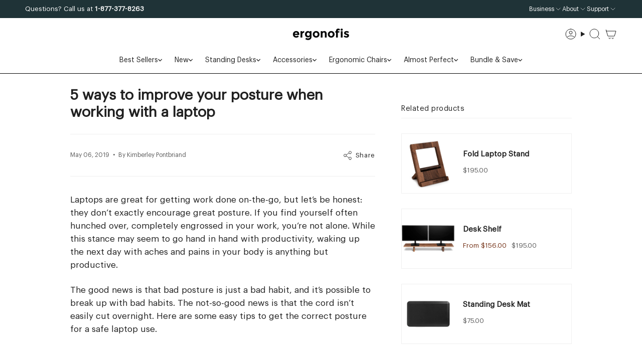

--- FILE ---
content_type: text/html; charset=utf-8
request_url: https://ergonofis.com/en-us/blogs/news/5-ways-to-improve-your-posture-when-working-with-a-laptop
body_size: 83756
content:
<!doctype html>
  <html class="no-js no-touch supports-no-cookies" lang="en">
  <head>
    <!-- Pandectes GDPR -->
    <script src="//ergonofis.com/cdn/shop/files/pandectes-rules.js?v=4142038767815229618"></script>
    
    <!-- Google Tag Manager -->
    <script>(function(w,d,s,l,i){w[l]=w[l]||[];w[l].push({'gtm.start':
    new Date().getTime(),event:'gtm.js'});var f=d.getElementsByTagName(s)[0],
    j=d.createElement(s),dl=l!='dataLayer'?'&l='+l:'';j.async=true;j.src=
    'https://www.googletagmanager.com/gtm.js?id='+i+dl;f.parentNode.insertBefore(j,f);
    })(window,document,'script','dataLayer','GTM-KPXG7HF');</script>
    <!-- End Google Tag Manager -->
    <meta charset="UTF-8">
    <meta http-equiv="X-UA-Compatible" content="IE=edge">
    <meta name="viewport" content="width=device-width, initial-scale=1.0">
    <meta name="theme-color" content="#1f3337">
    <link rel="canonical" href="https://ergonofis.com/en-us/blogs/news/5-ways-to-improve-your-posture-when-working-with-a-laptop">
    <link rel="preconnect" href="https://cdn.shopify.com" crossorigin>
    <!-- ======================= Broadcast Theme V5.2.0 ========================= --><link rel="preconnect" href="https://fonts.shopifycdn.com" crossorigin><link href="//ergonofis.com/cdn/shop/t/149/assets/theme.css?v=169804734767576629581765310787" as="style" rel="preload">
    <link href="//ergonofis.com/cdn/shop/t/149/assets/custom.css?v=93179499228218159591765983417" as="style" rel="preload">
    <link href="//ergonofis.com/cdn/shop/t/149/assets/vendor.js?v=93779096473886333451765310789" as="script" rel="preload">
    <link href="//ergonofis.com/cdn/shop/t/149/assets/theme.dev.js?v=102442439813796886721765310787" as="script" rel="preload">
    <link href="//ergonofis.com/cdn/shop/t/149/assets/custom.js?v=172395254574520304501765310769" as="script" rel="preload">
<style data-shopify>/* #th_pb_buildbox_id .th_pb_bb_section .th_pb_cb_sidecart_p_grid .th_pb_cb_sidecart_p_grid_section .th_pb_cb_sidecart_p_grid_remove_div button:before { content: "Remove" !important; } */</style>
      <link rel="icon" type="image/png" href="//ergonofis.com/cdn/shop/files/ergonofis_logo_all-14_89c4358a-ca87-456d-9afa-cd0512e0f87b.png?crop=center&height=32&v=1689605994&width=32">
    
  
    <!-- Title and description ================================================ -->
    
    <title>
      
      Laptop Ergonomics : 5 ways to improve your posture
      
      
      
        &ndash; Ergonofis
      
    </title>
  
    
      <meta name="description" content="Laptops are great for getting work done on-the-go, but don’t exactly encourage great posture. Here are 5 simple tips to get you on the right track!">
    
  
    <meta property="og:site_name" content="Ergonofis">
<meta property="og:url" content="https://ergonofis.com/en-us/blogs/news/5-ways-to-improve-your-posture-when-working-with-a-laptop">
<meta property="og:title" content="Laptop Ergonomics : 5 ways to improve your posture">
<meta property="og:type" content="article">
<meta property="og:description" content="Laptops are great for getting work done on-the-go, but don’t exactly encourage great posture. Here are 5 simple tips to get you on the right track!"><meta property="og:image" content="http://ergonofis.com/cdn/shop/articles/5-ways-to-improve-your-posture-when-working-with-a-laptop-695931.jpg?v=1740482661">
  <meta property="og:image:secure_url" content="https://ergonofis.com/cdn/shop/articles/5-ways-to-improve-your-posture-when-working-with-a-laptop-695931.jpg?v=1740482661">
  <meta property="og:image:width" content="1000">
  <meta property="og:image:height" content="562"><meta name="twitter:card" content="summary_large_image">
<meta name="twitter:title" content="Laptop Ergonomics : 5 ways to improve your posture">
<meta name="twitter:description" content="Laptops are great for getting work done on-the-go, but don’t exactly encourage great posture. Here are 5 simple tips to get you on the right track!">
  
    <!-- CSS ================================================================== -->
  
    <link href="//ergonofis.com/cdn/shop/t/149/assets/font-settings.css?v=152142454725567958111765310876" rel="stylesheet" type="text/css" media="all" />
  
    
<style data-shopify>

:root {--scrollbar-width: 0px;





--COLOR-VIDEO-BG: rgba(26, 26, 26, 0.0);
--COLOR-BG-BRIGHTER: rgba(26, 26, 26, 0.0);--COLOR-BG: #ffffff;--COLOR-BG-ALPHA-25: rgba(0, 0, 0, 0.25);
--COLOR-BG-TRANSPARENT: rgba(0, 0, 0, 0);
--COLOR-BG-SECONDARY: #f7f7f7;
--COLOR-BG-SECONDARY-LIGHTEN: #ffffff;
--COLOR-BG-RGB: 0, 0, 0;

--COLOR-TEXT-DARK: #000000;
--COLOR-TEXT: #212121;
--COLOR-TEXT-LIGHT: rgba(23, 23, 23, 0.7);


/* === Opacity shades of grey ===*/
--COLOR-A5:  rgba(33, 33, 33, 0.05);
--COLOR-A10: rgba(33, 33, 33, 0.1);
--COLOR-A15: rgba(33, 33, 33, 0.15);
--COLOR-A20: rgba(33, 33, 33, 0.2);
--COLOR-A25: rgba(33, 33, 33, 0.25);
--COLOR-A30: rgba(33, 33, 33, 0.3);
--COLOR-A35: rgba(33, 33, 33, 0.35);
--COLOR-A40: rgba(33, 33, 33, 0.4);
--COLOR-A45: rgba(33, 33, 33, 0.45);
--COLOR-A50: rgba(33, 33, 33, 0.5);
--COLOR-A55: rgba(33, 33, 33, 0.55);
--COLOR-A60: rgba(33, 33, 33, 0.6);
--COLOR-A65: rgba(33, 33, 33, 0.65);
--COLOR-A70: rgba(33, 33, 33, 0.7);
--COLOR-A75: rgba(33, 33, 33, 0.75);
--COLOR-A80: rgba(33, 33, 33, 0.8);
--COLOR-A85: rgba(33, 33, 33, 0.85);
--COLOR-A90: rgba(33, 33, 33, 0.9);
--COLOR-A95: rgba(33, 33, 33, 0.95);

--COLOR-BORDER: rgb(240, 240, 240);
--COLOR-BORDER-LIGHT: rgba(144, 144, 144, 0.6);
--COLOR-BORDER-HAIRLINE: rgba(0, 0, 0, 0.0);
--COLOR-BORDER-DARK: #bdbdbd;/* === Bright color ===*/
--COLOR-PRIMARY: #1f3337;
--COLOR-PRIMARY-HOVER: #030607;
--COLOR-PRIMARY-FADE: rgba(31, 51, 55, 0.05);
--COLOR-PRIMARY-FADE-HOVER: rgba(31, 51, 55, 0.1);
--COLOR-PRIMARY-LIGHT: #3d9eb2;--COLOR-PRIMARY-OPPOSITE: rgba(255, 255, 255, 0.0);



/* === link Color ===*/
--COLOR-LINK: #212121;
--COLOR-LINK-HOVER: rgba(33, 33, 33, 0.7);
--COLOR-LINK-FADE: rgba(33, 33, 33, 0.05);
--COLOR-LINK-FADE-HOVER: rgba(33, 33, 33, 0.1);--COLOR-LINK-OPPOSITE: rgba(255, 255, 255, 0.0);


/* === Product grid sale tags ===*/
--COLOR-SALE-BG: #f0f0f0;
--COLOR-SALE-TEXT: #212121;--COLOR-SALE-TEXT-SECONDARY: #f0f0f0;

/* === Product grid badges ===*/
--COLOR-BADGE-BG: #f0f0f0;
--COLOR-BADGE-TEXT: #212121;

/* === Product sale color ===*/
--COLOR-SALE: #733015;

/* === Gray background on Product grid items ===*/--filter-bg: .97;/* === Helper colors for form error states ===*/
--COLOR-ERROR: #721C24;
--COLOR-ERROR-BG: #F8D7DA;
--COLOR-ERROR-BORDER: #F5C6CB;



  --RADIUS: 300px;
  --RADIUS-SELECT: 22px;

--COLOR-HEADER-BG: #ffffff;--COLOR-HEADER-BG-TRANSPARENT: rgba(255, 255, 255, 0);
--COLOR-HEADER-LINK: #212121;
--COLOR-HEADER-LINK-HOVER: rgba(33, 33, 33, 0.7);

--COLOR-MENU-BG: #ffffff;
--COLOR-MENU-LINK: #212121;
--COLOR-MENU-LINK-HOVER: rgba(33, 33, 33, 0.7);
--COLOR-SUBMENU-BG: #ffffff;
--COLOR-SUBMENU-LINK: #212121;
--COLOR-SUBMENU-LINK-HOVER: rgba(33, 33, 33, 0.7);
--COLOR-SUBMENU-TEXT-LIGHT: #646464;
--COLOR-MENU-TRANSPARENT: #ffffff;
--COLOR-MENU-TRANSPARENT-HOVER: rgba(255, 255, 255, 0.7);--COLOR-FOOTER-BG: #404042;
--COLOR-FOOTER-BG-HAIRLINE: #48484a;
--COLOR-FOOTER-TEXT: #ffffff;
--COLOR-FOOTER-TEXT-A35: rgba(255, 255, 255, 0.35);
--COLOR-FOOTER-TEXT-A75: rgba(255, 255, 255, 0.75);
--COLOR-FOOTER-LINK: #ffffff;
--COLOR-FOOTER-LINK-HOVER: rgba(255, 255, 255, 0.7);
--COLOR-FOOTER-BORDER: #ffffff;

--TRANSPARENT: rgba(255, 255, 255, 0);

/* === Default overlay opacity ===*/
--overlay-opacity: 0;
--underlay-opacity: 1;
--underlay-bg: rgba(0,0,0,0.4);

/* === Custom Cursor ===*/
--ICON-ZOOM-IN: url( "//ergonofis.com/cdn/shop/t/149/assets/icon-zoom-in.svg?v=182473373117644429561765310779" );
--ICON-ZOOM-OUT: url( "//ergonofis.com/cdn/shop/t/149/assets/icon-zoom-out.svg?v=101497157853986683871765310779" );

/* === Custom Icons ===*/


  
  --ICON-ADD-BAG: url( "//ergonofis.com/cdn/shop/t/149/assets/icon-add-bag.svg?v=23763382405227654651765310775" );
  --ICON-ADD-CART: url( "//ergonofis.com/cdn/shop/t/149/assets/icon-add-cart.svg?v=3962293684743587821765310776" );
  --ICON-ADD-CART: url( "//ergonofis.com/cdn/shop/t/149/assets/icon-cart.svg?v=150535363558151631921765310778" );
  --ICON-ARROW-LEFT: url( "//ergonofis.com/cdn/shop/t/149/assets/icon-arrow-left.svg?v=136066145774695772731765310777" );
  --ICON-ARROW-RIGHT: url( "//ergonofis.com/cdn/shop/t/149/assets/icon-arrow-right.svg?v=150928298113663093401765310778" );
  --ICON-SELECT: url("//ergonofis.com/cdn/shop/t/149/assets/icon-select.svg?v=167170173659852274001765310779");


--PRODUCT-GRID-ASPECT-RATIO: 100%;

/* === Typography ===*/
--FONT-WEIGHT-BODY: 400;
--FONT-WEIGHT-BODY-BOLD: 900;

--FONT-STACK-BODY: Figtree, sans-serif;
--FONT-STYLE-BODY: normal;
--FONT-STYLE-BODY-ITALIC: italic;
--FONT-ADJUST-BODY: 0.95;

--FONT-WEIGHT-HEADING: 400;
--FONT-WEIGHT-HEADING-BOLD: 700;

--FONT-UPPERCASE-HEADING: none;

--FONT-STACK-HEADING: Cardo, serif;
--FONT-STYLE-HEADING: normal;
--FONT-STYLE-HEADING-ITALIC: italic;
--FONT-ADJUST-HEADING: 0.9;

--FONT-STACK-NAV: Figtree, sans-serif;
--FONT-STYLE-NAV: normal;
--FONT-STYLE-NAV-ITALIC: italic;
--FONT-ADJUST-NAV: 1.0;

--FONT-WEIGHT-NAV: 400;
--FONT-WEIGHT-NAV-BOLD: 500;

--FONT-SIZE-BASE: 0.95rem;
--FONT-SIZE-BASE-PERCENT: 0.95;

/* === Parallax ===*/
--PARALLAX-STRENGTH-MIN: 120.0%;
--PARALLAX-STRENGTH-MAX: 130.0%;--COLUMNS: 4;
--COLUMNS-MEDIUM: 3;
--COLUMNS-SMALL: 2;
--COLUMNS-MOBILE: 1;--LAYOUT-OUTER: 50px;
  --LAYOUT-GUTTER: 32px;
  --LAYOUT-OUTER-MEDIUM: 30px;
  --LAYOUT-GUTTER-MEDIUM: 22px;
  --LAYOUT-OUTER-SMALL: 16px;
  --LAYOUT-GUTTER-SMALL: 16px;--base-animation-delay: 0ms;
--line-height-normal: 1.375; /* Equals to line-height: normal; */--SIDEBAR-WIDTH: 288px;
  --SIDEBAR-WIDTH-MEDIUM: 258px;--DRAWER-WIDTH: 380px;--ICON-STROKE-WIDTH: 1px;/* === Button General ===*/
--BTN-FONT-STACK: Figtree, sans-serif;
--BTN-FONT-WEIGHT: 400;
--BTN-FONT-STYLE: normal;
--BTN-FONT-SIZE: 13px;

--BTN-LETTER-SPACING: 0.05em;
--BTN-UPPERCASE: none;
--BTN-TEXT-ARROW-OFFSET: 0px;

/* === Button Primary ===*/
--BTN-PRIMARY-BORDER-COLOR: #212121;
--BTN-PRIMARY-BG-COLOR: #1f3337;
--BTN-PRIMARY-TEXT-COLOR: #ffffff;


  --BTN-PRIMARY-BG-COLOR-BRIGHTER: #315158;


/* === Button Secondary ===*/
--BTN-SECONDARY-BORDER-COLOR: #1f3337;
--BTN-SECONDARY-BG-COLOR: #ffffff;
--BTN-SECONDARY-TEXT-COLOR: #1f3337;


  --BTN-SECONDARY-BG-COLOR-BRIGHTER: #f2f2f2;


/* === Button White ===*/
--TEXT-BTN-BORDER-WHITE: #fff;
--TEXT-BTN-BG-WHITE: #fff;
--TEXT-BTN-WHITE: #000;
--TEXT-BTN-BG-WHITE-BRIGHTER: #f2f2f2;

/* === Button Black ===*/
--TEXT-BTN-BG-BLACK: #000;
--TEXT-BTN-BORDER-BLACK: #000;
--TEXT-BTN-BLACK: #fff;
--TEXT-BTN-BG-BLACK-BRIGHTER: #1a1a1a;

/* === Cart Gradient ===*/


  --FREE-SHIPPING-GRADIENT: linear-gradient(310deg, rgba(31, 51, 55, 1) 15%, rgba(31, 51, 55, 1) 85%);


}

::backdrop {
  --underlay-opacity: 1;
  --underlay-bg: rgba(0,0,0,0.4);
}
</style>

  
    <link href="//ergonofis.com/cdn/shop/t/149/assets/theme.css?v=169804734767576629581765310787" rel="stylesheet" type="text/css" media="all" />
    <link href="//ergonofis.com/cdn/shop/t/149/assets/custom.css?v=93179499228218159591765983417" rel="stylesheet" type="text/css" media="all" />
    <link href="//ergonofis.com/cdn/shop/t/149/assets/custom-main.css?v=50689722940204380341765310767" rel="stylesheet" type="text/css" media="all" />
    <link href="//ergonofis.com/cdn/shop/t/149/assets/custom-components.css?v=1548537273942910251766763726" rel="stylesheet" type="text/css" media="all" />
    <link href="//ergonofis.com/cdn/shop/t/149/assets/custom-nav.css?v=18165681624215643041765310768" rel="stylesheet" type="text/css" media="all" />
    <link href="//ergonofis.com/cdn/shop/t/149/assets/custom-footer.css?v=111289688248533012931765310767" rel="stylesheet" type="text/css" media="all" />	
    <link href="//ergonofis.com/cdn/shop/t/149/assets/custom-collection.css?v=66286782424460826761765310765" rel="stylesheet" type="text/css" media="all" />
    <link href="//ergonofis.com/cdn/shop/t/149/assets/custom-pdp.css?v=66763251628126956691765310768" rel="stylesheet" type="text/css" media="all" />	
    <link href="//ergonofis.com/cdn/shop/t/149/assets/cross-selling.css?v=8220980856257769881765310765" rel="stylesheet" type="text/css" media="all" />
    <link href="//ergonofis.com/cdn/shop/t/149/assets/footer-nolk.css?v=172663227992586828461765310772" rel="stylesheet" type="text/css" media="all" />
    <link href="//ergonofis.com/cdn/shop/t/149/assets/bundle.css?v=182891548952374696381765310763" rel="stylesheet" type="text/css" media="all" />
    
<link href="//ergonofis.com/cdn/shop/t/149/assets/swatches.css?v=157611857503707796491765310786" as="style" rel="preload">
      <link href="//ergonofis.com/cdn/shop/t/149/assets/swatches.css?v=157611857503707796491765310786" rel="stylesheet" type="text/css" media="all" />
<style data-shopify>.swatches {
    --black: #000000;--white: #FAF9F6;--blanc: #FAF9F6;--blanche: #FAF9F6;--noir: #000000;--noire: #000000;--blank: url(//ergonofis.com/cdn/shop/files/blank_small.png?v=47486);--ash: #f0f0f0;--cendre: #f0f0f0;--blush: #DAC9BE;--sand: #EFE8DA;--cognac: #4b3124;--tuxedo: #1c1c1c;--light-grey: #E1E1E1;--dark-grey: #383639;--gris-pale: #E1E1E1;--gris-fonce: #383639;--marble: url(//ergonofis.com/cdn/shop/files/equation-marble_small.png?v=6757394206822610121);--marbre: url(//ergonofis.com/cdn/shop/files/equation-marble_small.png?v=6757394206822610121);--granite: url(//ergonofis.com/cdn/shop/files/equation-granite_small.png?v=1413886185426780065);--cobalt: url(//ergonofis.com/cdn/shop/files/equation-cobalt_small.png?v=2028726983632315003);--emerald: url(//ergonofis.com/cdn/shop/files/equation-emerald_small.png?v=12625000285073072017);--emeraude: url(//ergonofis.com/cdn/shop/files/equation-emerald_small.png?v=12625000285073072017);--onyx: url(//ergonofis.com/cdn/shop/files/equation-onyx_small.png?v=12631203230429377177);--terracotta: url(//ergonofis.com/cdn/shop/files/equation-terracotta_small.png?v=6481943882280209194);--bronze: url(//ergonofis.com/cdn/shop/files/equation-bronze_small.png?v=14387262028052541870);--walnut: url(//ergonofis.com/cdn/shop/files/Walnut_small.png?v=1785722173954934337);--walnut-live-edge: url(//ergonofis.com/cdn/shop/files/Walnut_small.png?v=1785722173954934337);--noyer: url(//ergonofis.com/cdn/shop/files/Walnut_small.png?v=1785722173954934337);--noyer-bordure-naturelle: url(//ergonofis.com/cdn/shop/files/Walnut_small.png?v=1785722173954934337);--white-oak: url(//ergonofis.com/cdn/shop/files/Oak_small.jpg?v=1207946206761050027);--chene-blanc: url(//ergonofis.com/cdn/shop/files/Oak_small.jpg?v=1207946206761050027);--chne-blanc: url(//ergonofis.com/cdn/shop/files/Oak_small.jpg?v=1207946206761050027);--maple: url(//ergonofis.com/cdn/shop/files/Maple_small.jpg?v=16193033658118390977);--maple-live-edge: url(//ergonofis.com/cdn/shop/files/Maple_small.jpg?v=16193033658118390977);--erable: url(//ergonofis.com/cdn/shop/files/Maple_small.jpg?v=16193033658118390977);--erable-bordure-naturelle: url(//ergonofis.com/cdn/shop/files/Maple_small.jpg?v=16193033658118390977);--rable: url(//ergonofis.com/cdn/shop/files/Maple_small.jpg?v=16193033658118390977);--cherrywood: url(//ergonofis.com/cdn/shop/files/Cherrywood_small.jpg?v=1821717342391199070);--cerisier: url(//ergonofis.com/cdn/shop/files/Cherrywood_small.jpg?v=1821717342391199070);--black-oak: url(//ergonofis.com/cdn/shop/files/BlackOak_small.png?v=782981986035210028);--chene-noir: url(//ergonofis.com/cdn/shop/files/BlackOak_small.png?v=782981986035210028);--chne-noir: url(//ergonofis.com/cdn/shop/files/BlackOak_small.png?v=782981986035210028);--deep-black: url(//ergonofis.com/cdn/shop/files/deep-black_small.jpg?v=9869340109818051408);--noir-profond: url(//ergonofis.com/cdn/shop/files/deep-black_small.jpg?v=9869340109818051408);--graphite-grey: url(//ergonofis.com/cdn/shop/files/graphite-grey_small.jpg?v=11796287672044765372);--gris-graphite: url(//ergonofis.com/cdn/shop/files/graphite-grey_small.jpg?v=11796287672044765372);--light-grey: url(//ergonofis.com/cdn/shop/files/light-grey_small.jpg?v=1878471887742099798);--gris-clair: url(//ergonofis.com/cdn/shop/files/light-grey_small.jpg?v=1878471887742099798);--ice-white: url(//ergonofis.com/cdn/shop/files/ice-white_small.jpg?v=3447219437589274833);--blanc-glacial: url(//ergonofis.com/cdn/shop/files/ice-white_small.jpg?v=3447219437589274833);--cognac: url(//ergonofis.com/cdn/shop/files/Hazelnut_small.jpg?v=10939839445908761299);--hazelnut: #663c2d;--noisette: #663c2d;--tuxedo: #000000;--petale-rosee: url(//ergonofis.com/cdn/shop/files/petal-pink_small.png?v=17220491319191024141);--petal-pinky: url(//ergonofis.com/cdn/shop/files/petal-pink_small.png?v=17220491319191024141);--creme-sable: url(//ergonofis.com/cdn/shop/files/cream-sand_small.png?v=6602112153210444124);--cream-sand: url(//ergonofis.com/cdn/shop/files/cream-sand_small.png?v=6602112153210444124);--amande-argile: url(//ergonofis.com/cdn/shop/files/almond-clay_small.png?v=15866098950616966144);--almond-clay: url(//ergonofis.com/cdn/shop/files/almond-clay_small.png?v=15866098950616966144);--amande-argile: url(//ergonofis.com/cdn/shop/files/almond-clay_small.png?v=15866098950616966144);--fumee-gres: url(//ergonofis.com/cdn/shop/files/smoke-sandstone_small.png?v=5926395493777971325);--smoke-sandstone: url(//ergonofis.com/cdn/shop/files/smoke-sandstone_small.png?v=5926395493777971325);--fumee-ombre: url(//ergonofis.com/cdn/shop/files/smoke-shadow_small.png?v=5137006598797193131);--smoke-shadow: url(//ergonofis.com/cdn/shop/files/smoke-shadow_small.png?v=5137006598797193131);--pierre-ombre: url(//ergonofis.com/cdn/shop/files/stone-shadow_small.png?v=3214170830282743310);--stone-shadow: url(//ergonofis.com/cdn/shop/files/stone-shadow_small.png?v=3214170830282743310);--minuit-poivre: url(//ergonofis.com/cdn/shop/files/midnight-pepper_small.png?v=14094183346549596568);--midnight-pepper: url(//ergonofis.com/cdn/shop/files/midnight-pepper_small.png?v=14094183346549596568);--fumee-bruyere: url(//ergonofis.com/cdn/shop/files/smoke-heather_small.png?v=6282078167773769381);--smoke-heather: url(//ergonofis.com/cdn/shop/files/smoke-heather_small.png?v=6282078167773769381);--fumee-rouille: url(//ergonofis.com/cdn/shop/files/smoke-rust_small.png?v=8813066000008770891);--smoke-rust: url(//ergonofis.com/cdn/shop/files/smoke-rust_small.png?v=8813066000008770891);--creme-beige: url(//ergonofis.com/cdn/shop/files/cream-beige_small.png?v=17407721383825093840);--cream-beige: url(//ergonofis.com/cdn/shop/files/cream-beige_small.png?v=17407721383825093840);--minuit-noir: url(//ergonofis.com/cdn/shop/files/midnight-black_small.png?v=13181602553333793250);--midnight-black: url(//ergonofis.com/cdn/shop/files/midnight-black_small.png?v=13181602553333793250);--pierre-noir: url(//ergonofis.com/cdn/shop/files/stone-black_small.png?v=2759605592939224002);--stone-black: url(//ergonofis.com/cdn/shop/files/stone-black_small.png?v=2759605592939224002);--cherrywood-black: url(//ergonofis.com/cdn/shop/files/Cherrywood-Black_small.png?v=9976302805045315816);--walnut-black: url(//ergonofis.com/cdn/shop/files/Walnut-Black_small.png?v=11029169994930279733);--maple-black: url(//ergonofis.com/cdn/shop/files/Maple-Black_small.png?v=16810640107428726745);--white-oak-black: url(//ergonofis.com/cdn/shop/files/White_Oak-Black_small.png?v=8740946299922063661);--cherrywood-white: url(//ergonofis.com/cdn/shop/files/Cherrywood-White_small.png?v=13241358264542864906);--walnut-white: url(//ergonofis.com/cdn/shop/files/Walnut-White_small.png?v=2664037146519435880);--maple-white: url(//ergonofis.com/cdn/shop/files/Maple-White_small.png?v=4375675194310474939);--white-oak-white: url(//ergonofis.com/cdn/shop/files/White_Oak-White_small.png?v=16110244227842141046);--black-oak-white: url(//ergonofis.com/cdn/shop/files/BlackOak-White_small.png?v=5285729467474725651);--black-oak-black: url(//ergonofis.com/cdn/shop/files/BlackOak-Black_small.png?v=15074951178212362861);--cerisier-noir: url(//ergonofis.com/cdn/shop/files/Cherrywood-Black_small.png?v=9976302805045315816);--noyer-noir: url(//ergonofis.com/cdn/shop/files/Walnut-Black_small.png?v=11029169994930279733);--erable-noir: url(//ergonofis.com/cdn/shop/files/Maple-Black_small.png?v=16810640107428726745);--rable-noir: url(//ergonofis.com/cdn/shop/files/Maple-Black_small.png?v=16810640107428726745);--chene-blanc-noir: url(//ergonofis.com/cdn/shop/files/White_Oak-Black_small.png?v=8740946299922063661);--chne-blanc-noir: url(//ergonofis.com/cdn/shop/files/White_Oak-Black_small.png?v=8740946299922063661);--cerisier-blanc: url(//ergonofis.com/cdn/shop/files/Cherrywood-White_small.png?v=13241358264542864906);--noyer-blanc: url(//ergonofis.com/cdn/shop/files/Walnut-White_small.png?v=2664037146519435880);--erable-blanc: url(//ergonofis.com/cdn/shop/files/Maple-White_small.png?v=4375675194310474939);--rable-blanc: url(//ergonofis.com/cdn/shop/files/Maple-White_small.png?v=4375675194310474939);--chene-blanc-blanc: url(//ergonofis.com/cdn/shop/files/White_Oak-White_small.png?v=16110244227842141046);--chne-blanc-blanc: url(//ergonofis.com/cdn/shop/files/White_Oak-White_small.png?v=16110244227842141046);--chene-noir-blanc: url(//ergonofis.com/cdn/shop/files/BlackOak-White_small.png?v=5285729467474725651);--chne-noir-blanc: url(//ergonofis.com/cdn/shop/files/BlackOak-White_small.png?v=5285729467474725651);--chene-noir-noir: url(//ergonofis.com/cdn/shop/files/BlackOak-Black_small.png?v=15074951178212362861);--chne-noir-noir: url(//ergonofis.com/cdn/shop/files/BlackOak-Black_small.png?v=15074951178212362861);--ice-white-black: url(//ergonofis.com/cdn/shop/files/IceWhite-Black_small.png?v=7900885766988179881);--pale-grey-black: url(//ergonofis.com/cdn/shop/files/PaleGrey-Black_small.png?v=10456663778882360382);--graphite-grey-black: url(//ergonofis.com/cdn/shop/files/GraphiteGrey-Black_small.png?v=7367471930092440541);--deep-black-black: url(//ergonofis.com/cdn/shop/files/DeepBlack-Black_small.png?v=7367471930092440541);--ice-white-white: url(//ergonofis.com/cdn/shop/files/IceWhite-White_small.png?v=9952206672308530285);--pale-grey-white: url(//ergonofis.com/cdn/shop/files/PaleGrey-White_small.png?v=14262428084736218938);--graphite-grey-white: url(//ergonofis.com/cdn/shop/files/GraphiteGrey-White_small.png?v=1612702900256254568);--deep-black-white: url(//ergonofis.com/cdn/shop/files/DeepBlack-White_small.png?v=1612702900256254568);--blanc-glacial-noir: url(//ergonofis.com/cdn/shop/files/IceWhite-Black_small.png?v=7900885766988179881);--gris-clair-noir: url(//ergonofis.com/cdn/shop/files/PaleGrey-Black_small.png?v=10456663778882360382);--gris-graphite-noir: url(//ergonofis.com/cdn/shop/files/GraphiteGrey-Black_small.png?v=7367471930092440541);--noir-profond-noir: url(//ergonofis.com/cdn/shop/files/DeepBlack-Black_small.png?v=7367471930092440541);--blanc-glacial-blanc: url(//ergonofis.com/cdn/shop/files/IceWhite-White_small.png?v=9952206672308530285);--gris-clair-blanc: url(//ergonofis.com/cdn/shop/files/PaleGrey-White_small.png?v=14262428084736218938);--gris-graphite-blanc: url(//ergonofis.com/cdn/shop/files/GraphiteGrey-White_small.png?v=1612702900256254568);--noir-profond-blanc: url(//ergonofis.com/cdn/shop/files/DeepBlack-White_small.png?v=1612702900256254568);--osso: url(//ergonofis.com/cdn/shop/files/osso_small.jpg?v=10468879688069834131);--umber: url(//ergonofis.com/cdn/shop/files/umber_small.jpg?v=6420082026603117301);--clay: url(//ergonofis.com/cdn/shop/files/clay_small.jpg?v=16706212697668580903);
  }</style>
<link href="//ergonofis.com/cdn/shop/t/149/assets/dev.css?v=111603181540343972631765310770" rel="stylesheet" type="text/css" media="all" />
    
    <script>
      if (window.navigator.userAgent.indexOf('MSIE ') > 0 || window.navigator.userAgent.indexOf('Trident/') > 0) {
        document.documentElement.className = document.documentElement.className + ' ie';
  
        var scripts = document.getElementsByTagName('script')[0];
        var polyfill = document.createElement("script");
        polyfill.defer = true;
        polyfill.src = "//ergonofis.com/cdn/shop/t/149/assets/ie11.js?v=144489047535103983231765310780";
  
        scripts.parentNode.insertBefore(polyfill, scripts);
      } else {
        document.documentElement.className = document.documentElement.className.replace('no-js', 'js');
      }
  
      document.documentElement.style.setProperty('--scrollbar-width', `${getScrollbarWidth()}px`);
  
      function getScrollbarWidth() {
        // Creating invisible container
        const outer = document.createElement('div');
        outer.style.visibility = 'hidden';
        outer.style.overflow = 'scroll'; // forcing scrollbar to appear
        outer.style.msOverflowStyle = 'scrollbar'; // needed for WinJS apps
        document.documentElement.appendChild(outer);
  
        // Creating inner element and placing it in the container
        const inner = document.createElement('div');
        outer.appendChild(inner);
  
        // Calculating difference between container's full width and the child width
        const scrollbarWidth = outer.offsetWidth - inner.offsetWidth;
  
        // Removing temporary elements from the DOM
        outer.parentNode.removeChild(outer);
  
        return scrollbarWidth;
      }
  
      let root = '/en-us';
      if (root[root.length - 1] !== '/') {
        root = root + '/';
      }
  
      window.theme = {
        routes: {
          root: root,
          cart_url: '/en-us/cart',
          cart_add_url: '/en-us/cart/add',
          cart_change_url: '/en-us/cart/change',
          product_recommendations_url: '/en-us/recommendations/products',
          predictive_search_url: '/en-us/search/suggest',
          addresses_url: '/en-us/account/addresses'
        },
        assets: {
          photoswipe: '//ergonofis.com/cdn/shop/t/149/assets/photoswipe.js?v=162613001030112971491765310784',
          smoothscroll: '//ergonofis.com/cdn/shop/t/149/assets/smoothscroll.js?v=37906625415260927261765310785',
        },
        strings: {
          addToCart: "ADD TO CART",
          cartAcceptanceError: "You must accept our terms and conditions.",
          soldOut: "Sold Out",
          from: "From",
          preOrder: "Pre-order",
          sale: "Sale",
          subscription: "Subscription",
          unavailable: "Unavailable",
          unitPrice: "Unit price",
          unitPriceSeparator: "per",
          shippingCalcSubmitButton: "Calculate shipping",
          shippingCalcSubmitButtonDisabled: "Calculating...",
          selectValue: "Select value",
          selectColor: "Select color",
          oneColor: "color",
          otherColor: "colors",
          upsellAddToCart: "Add",
          free: "Free",
          swatchesColor: "Limited-Edition Combos,Color,Colour,Couleur, Solid Wood, Frame Color, Panneaux avant, Wood or Laminate, New fabric combo, Fabric combo new, Panneau avant,Wood, Cabinet colour, Front panels - limited edition, Solid wood - limited edition, Soft-touch laminate, Fabric combo, Front panels, Front panels - solid wood, Couleur de la base, Couleur de la base ajustable, Bois massif, Combo mèche et tissus,Choose Your Combo,Cabinet Color,Solid Wood Combo, Soft Touch Combo, Éditions limitées, Combo Bois Massif, Combo Couleur,Sway Standing Desk, Shift Standing Desk, Alive Standing Desk, Bois ou stratifié, Bois massif,Structure,Fabric combo"
        },
        settings: {
          customerLoggedIn: null ? true : false,
          cartDrawerEnabled: true,
          enableQuickAdd: true,
          enableAnimations: true,
          variantOnSale: true,
        },
        moneyFormat: false ? "${{amount}} USD" : "${{amount}}",
        moneyWithoutCurrencyFormat: "${{amount}}",
        moneyWithCurrencyFormat: "${{amount}} USD",
        subtotal: 0,
        info: {
          name: 'broadcast'
        },
        version: '5.2.0'
      };
  
      if (window.performance) {
        window.performance.mark('init');
      } else {
        window.fastNetworkAndCPU = false;
      }
    </script>
  
    
      <script src="//ergonofis.com/cdn/shopifycloud/storefront/assets/themes_support/shopify_common-5f594365.js" defer="defer"></script>
    
  
    <!-- Theme Javascript ============================================================== -->
    <script src="//ergonofis.com/cdn/shop/t/149/assets/vendor.js?v=93779096473886333451765310789" defer="defer"></script>
    <script src="//ergonofis.com/cdn/shop/t/149/assets/theme.dev.js?v=102442439813796886721765310787" defer="defer"></script><!-- Shopify app scripts =========================================================== -->
  
    <script>window.performance && window.performance.mark && window.performance.mark('shopify.content_for_header.start');</script><meta name="google-site-verification" content="8rUJrTHbI8T-ayy1_sXZXj2hrDECRC6fmul63lHS_ro">
<meta id="shopify-digital-wallet" name="shopify-digital-wallet" content="/12605025/digital_wallets/dialog">
<meta name="shopify-checkout-api-token" content="6320030b5b9e58a8b5692b122dc6b586">
<meta id="in-context-paypal-metadata" data-shop-id="12605025" data-venmo-supported="false" data-environment="production" data-locale="en_US" data-paypal-v4="true" data-currency="USD">
<link rel="alternate" type="application/atom+xml" title="Feed" href="/en-us/blogs/news.atom" />
<link rel="alternate" hreflang="x-default" href="https://ergonofis.com/blogs/news/5-ways-to-improve-your-posture-when-working-with-a-laptop">
<link rel="alternate" hreflang="en" href="https://ergonofis.com/blogs/news/5-ways-to-improve-your-posture-when-working-with-a-laptop">
<link rel="alternate" hreflang="fr" href="https://ergonofis.com/fr/blogs/news/5-ways-to-improve-your-posture-when-working-with-a-laptop">
<link rel="alternate" hreflang="en-US" href="https://ergonofis.com/en-us/blogs/news/5-ways-to-improve-your-posture-when-working-with-a-laptop">
<script async="async" src="/checkouts/internal/preloads.js?locale=en-US"></script>
<link rel="preconnect" href="https://shop.app" crossorigin="anonymous">
<script async="async" src="https://shop.app/checkouts/internal/preloads.js?locale=en-US&shop_id=12605025" crossorigin="anonymous"></script>
<script id="apple-pay-shop-capabilities" type="application/json">{"shopId":12605025,"countryCode":"US","currencyCode":"USD","merchantCapabilities":["supports3DS"],"merchantId":"gid:\/\/shopify\/Shop\/12605025","merchantName":"Ergonofis","requiredBillingContactFields":["postalAddress","email","phone"],"requiredShippingContactFields":["postalAddress","email","phone"],"shippingType":"shipping","supportedNetworks":["visa","masterCard","amex","discover","elo","jcb"],"total":{"type":"pending","label":"Ergonofis","amount":"1.00"},"shopifyPaymentsEnabled":true,"supportsSubscriptions":true}</script>
<script id="shopify-features" type="application/json">{"accessToken":"6320030b5b9e58a8b5692b122dc6b586","betas":["rich-media-storefront-analytics"],"domain":"ergonofis.com","predictiveSearch":true,"shopId":12605025,"locale":"en"}</script>
<script>var Shopify = Shopify || {};
Shopify.shop = "ergonofis-desks.myshopify.com";
Shopify.locale = "en";
Shopify.currency = {"active":"USD","rate":"1.0"};
Shopify.country = "US";
Shopify.theme = {"name":"Regular Theme '25 - PRODUCTION \/\/ CD","id":155381629177,"schema_name":"Broadcast","schema_version":"5.2.0","theme_store_id":868,"role":"main"};
Shopify.theme.handle = "null";
Shopify.theme.style = {"id":null,"handle":null};
Shopify.cdnHost = "ergonofis.com/cdn";
Shopify.routes = Shopify.routes || {};
Shopify.routes.root = "/en-us/";</script>
<script type="module">!function(o){(o.Shopify=o.Shopify||{}).modules=!0}(window);</script>
<script>!function(o){function n(){var o=[];function n(){o.push(Array.prototype.slice.apply(arguments))}return n.q=o,n}var t=o.Shopify=o.Shopify||{};t.loadFeatures=n(),t.autoloadFeatures=n()}(window);</script>
<script>
  window.ShopifyPay = window.ShopifyPay || {};
  window.ShopifyPay.apiHost = "shop.app\/pay";
  window.ShopifyPay.redirectState = null;
</script>
<script id="shop-js-analytics" type="application/json">{"pageType":"article"}</script>
<script defer="defer" async type="module" src="//ergonofis.com/cdn/shopifycloud/shop-js/modules/v2/client.init-shop-cart-sync_WVOgQShq.en.esm.js"></script>
<script defer="defer" async type="module" src="//ergonofis.com/cdn/shopifycloud/shop-js/modules/v2/chunk.common_C_13GLB1.esm.js"></script>
<script defer="defer" async type="module" src="//ergonofis.com/cdn/shopifycloud/shop-js/modules/v2/chunk.modal_CLfMGd0m.esm.js"></script>
<script type="module">
  await import("//ergonofis.com/cdn/shopifycloud/shop-js/modules/v2/client.init-shop-cart-sync_WVOgQShq.en.esm.js");
await import("//ergonofis.com/cdn/shopifycloud/shop-js/modules/v2/chunk.common_C_13GLB1.esm.js");
await import("//ergonofis.com/cdn/shopifycloud/shop-js/modules/v2/chunk.modal_CLfMGd0m.esm.js");

  window.Shopify.SignInWithShop?.initShopCartSync?.({"fedCMEnabled":true,"windoidEnabled":true});

</script>
<script>
  window.Shopify = window.Shopify || {};
  if (!window.Shopify.featureAssets) window.Shopify.featureAssets = {};
  window.Shopify.featureAssets['shop-js'] = {"shop-cart-sync":["modules/v2/client.shop-cart-sync_DuR37GeY.en.esm.js","modules/v2/chunk.common_C_13GLB1.esm.js","modules/v2/chunk.modal_CLfMGd0m.esm.js"],"init-fed-cm":["modules/v2/client.init-fed-cm_BucUoe6W.en.esm.js","modules/v2/chunk.common_C_13GLB1.esm.js","modules/v2/chunk.modal_CLfMGd0m.esm.js"],"shop-toast-manager":["modules/v2/client.shop-toast-manager_B0JfrpKj.en.esm.js","modules/v2/chunk.common_C_13GLB1.esm.js","modules/v2/chunk.modal_CLfMGd0m.esm.js"],"init-shop-cart-sync":["modules/v2/client.init-shop-cart-sync_WVOgQShq.en.esm.js","modules/v2/chunk.common_C_13GLB1.esm.js","modules/v2/chunk.modal_CLfMGd0m.esm.js"],"shop-button":["modules/v2/client.shop-button_B_U3bv27.en.esm.js","modules/v2/chunk.common_C_13GLB1.esm.js","modules/v2/chunk.modal_CLfMGd0m.esm.js"],"init-windoid":["modules/v2/client.init-windoid_DuP9q_di.en.esm.js","modules/v2/chunk.common_C_13GLB1.esm.js","modules/v2/chunk.modal_CLfMGd0m.esm.js"],"shop-cash-offers":["modules/v2/client.shop-cash-offers_BmULhtno.en.esm.js","modules/v2/chunk.common_C_13GLB1.esm.js","modules/v2/chunk.modal_CLfMGd0m.esm.js"],"pay-button":["modules/v2/client.pay-button_CrPSEbOK.en.esm.js","modules/v2/chunk.common_C_13GLB1.esm.js","modules/v2/chunk.modal_CLfMGd0m.esm.js"],"init-customer-accounts":["modules/v2/client.init-customer-accounts_jNk9cPYQ.en.esm.js","modules/v2/client.shop-login-button_DJ5ldayH.en.esm.js","modules/v2/chunk.common_C_13GLB1.esm.js","modules/v2/chunk.modal_CLfMGd0m.esm.js"],"avatar":["modules/v2/client.avatar_BTnouDA3.en.esm.js"],"checkout-modal":["modules/v2/client.checkout-modal_pBPyh9w8.en.esm.js","modules/v2/chunk.common_C_13GLB1.esm.js","modules/v2/chunk.modal_CLfMGd0m.esm.js"],"init-shop-for-new-customer-accounts":["modules/v2/client.init-shop-for-new-customer-accounts_BUoCy7a5.en.esm.js","modules/v2/client.shop-login-button_DJ5ldayH.en.esm.js","modules/v2/chunk.common_C_13GLB1.esm.js","modules/v2/chunk.modal_CLfMGd0m.esm.js"],"init-customer-accounts-sign-up":["modules/v2/client.init-customer-accounts-sign-up_CnczCz9H.en.esm.js","modules/v2/client.shop-login-button_DJ5ldayH.en.esm.js","modules/v2/chunk.common_C_13GLB1.esm.js","modules/v2/chunk.modal_CLfMGd0m.esm.js"],"init-shop-email-lookup-coordinator":["modules/v2/client.init-shop-email-lookup-coordinator_CzjY5t9o.en.esm.js","modules/v2/chunk.common_C_13GLB1.esm.js","modules/v2/chunk.modal_CLfMGd0m.esm.js"],"shop-follow-button":["modules/v2/client.shop-follow-button_CsYC63q7.en.esm.js","modules/v2/chunk.common_C_13GLB1.esm.js","modules/v2/chunk.modal_CLfMGd0m.esm.js"],"shop-login-button":["modules/v2/client.shop-login-button_DJ5ldayH.en.esm.js","modules/v2/chunk.common_C_13GLB1.esm.js","modules/v2/chunk.modal_CLfMGd0m.esm.js"],"shop-login":["modules/v2/client.shop-login_B9ccPdmx.en.esm.js","modules/v2/chunk.common_C_13GLB1.esm.js","modules/v2/chunk.modal_CLfMGd0m.esm.js"],"lead-capture":["modules/v2/client.lead-capture_D0K_KgYb.en.esm.js","modules/v2/chunk.common_C_13GLB1.esm.js","modules/v2/chunk.modal_CLfMGd0m.esm.js"],"payment-terms":["modules/v2/client.payment-terms_BWmiNN46.en.esm.js","modules/v2/chunk.common_C_13GLB1.esm.js","modules/v2/chunk.modal_CLfMGd0m.esm.js"]};
</script>
<script>(function() {
  var isLoaded = false;
  function asyncLoad() {
    if (isLoaded) return;
    isLoaded = true;
    var urls = ["https:\/\/rio.pwztag.com\/rio.js?shop=ergonofis-desks.myshopify.com","https:\/\/cdn.slpht.com\/widget\/shopify-embed.js?shop=ergonofis-desks.myshopify.com","https:\/\/dr4qe3ddw9y32.cloudfront.net\/awin-shopify-integration-code.js?aid=90711\u0026v=shopifyApp_5.2.3\u0026ts=1756827315985\u0026shop=ergonofis-desks.myshopify.com"];
    for (var i = 0; i < urls.length; i++) {
      var s = document.createElement('script');
      s.type = 'text/javascript';
      s.async = true;
      s.src = urls[i];
      var x = document.getElementsByTagName('script')[0];
      x.parentNode.insertBefore(s, x);
    }
  };
  if(window.attachEvent) {
    window.attachEvent('onload', asyncLoad);
  } else {
    window.addEventListener('load', asyncLoad, false);
  }
})();</script>
<script id="__st">var __st={"a":12605025,"offset":-18000,"reqid":"5a2f5da8-1f4b-4b86-a011-4210e1f9a9ab-1769609071","pageurl":"ergonofis.com\/en-us\/blogs\/news\/5-ways-to-improve-your-posture-when-working-with-a-laptop","s":"articles-30729437246","u":"cf22e20bcf52","p":"article","rtyp":"article","rid":30729437246};</script>
<script>window.ShopifyPaypalV4VisibilityTracking = true;</script>
<script id="captcha-bootstrap">!function(){'use strict';const t='contact',e='account',n='new_comment',o=[[t,t],['blogs',n],['comments',n],[t,'customer']],c=[[e,'customer_login'],[e,'guest_login'],[e,'recover_customer_password'],[e,'create_customer']],r=t=>t.map((([t,e])=>`form[action*='/${t}']:not([data-nocaptcha='true']) input[name='form_type'][value='${e}']`)).join(','),a=t=>()=>t?[...document.querySelectorAll(t)].map((t=>t.form)):[];function s(){const t=[...o],e=r(t);return a(e)}const i='password',u='form_key',d=['recaptcha-v3-token','g-recaptcha-response','h-captcha-response',i],f=()=>{try{return window.sessionStorage}catch{return}},m='__shopify_v',_=t=>t.elements[u];function p(t,e,n=!1){try{const o=window.sessionStorage,c=JSON.parse(o.getItem(e)),{data:r}=function(t){const{data:e,action:n}=t;return t[m]||n?{data:e,action:n}:{data:t,action:n}}(c);for(const[e,n]of Object.entries(r))t.elements[e]&&(t.elements[e].value=n);n&&o.removeItem(e)}catch(o){console.error('form repopulation failed',{error:o})}}const l='form_type',E='cptcha';function T(t){t.dataset[E]=!0}const w=window,h=w.document,L='Shopify',v='ce_forms',y='captcha';let A=!1;((t,e)=>{const n=(g='f06e6c50-85a8-45c8-87d0-21a2b65856fe',I='https://cdn.shopify.com/shopifycloud/storefront-forms-hcaptcha/ce_storefront_forms_captcha_hcaptcha.v1.5.2.iife.js',D={infoText:'Protected by hCaptcha',privacyText:'Privacy',termsText:'Terms'},(t,e,n)=>{const o=w[L][v],c=o.bindForm;if(c)return c(t,g,e,D).then(n);var r;o.q.push([[t,g,e,D],n]),r=I,A||(h.body.append(Object.assign(h.createElement('script'),{id:'captcha-provider',async:!0,src:r})),A=!0)});var g,I,D;w[L]=w[L]||{},w[L][v]=w[L][v]||{},w[L][v].q=[],w[L][y]=w[L][y]||{},w[L][y].protect=function(t,e){n(t,void 0,e),T(t)},Object.freeze(w[L][y]),function(t,e,n,w,h,L){const[v,y,A,g]=function(t,e,n){const i=e?o:[],u=t?c:[],d=[...i,...u],f=r(d),m=r(i),_=r(d.filter((([t,e])=>n.includes(e))));return[a(f),a(m),a(_),s()]}(w,h,L),I=t=>{const e=t.target;return e instanceof HTMLFormElement?e:e&&e.form},D=t=>v().includes(t);t.addEventListener('submit',(t=>{const e=I(t);if(!e)return;const n=D(e)&&!e.dataset.hcaptchaBound&&!e.dataset.recaptchaBound,o=_(e),c=g().includes(e)&&(!o||!o.value);(n||c)&&t.preventDefault(),c&&!n&&(function(t){try{if(!f())return;!function(t){const e=f();if(!e)return;const n=_(t);if(!n)return;const o=n.value;o&&e.removeItem(o)}(t);const e=Array.from(Array(32),(()=>Math.random().toString(36)[2])).join('');!function(t,e){_(t)||t.append(Object.assign(document.createElement('input'),{type:'hidden',name:u})),t.elements[u].value=e}(t,e),function(t,e){const n=f();if(!n)return;const o=[...t.querySelectorAll(`input[type='${i}']`)].map((({name:t})=>t)),c=[...d,...o],r={};for(const[a,s]of new FormData(t).entries())c.includes(a)||(r[a]=s);n.setItem(e,JSON.stringify({[m]:1,action:t.action,data:r}))}(t,e)}catch(e){console.error('failed to persist form',e)}}(e),e.submit())}));const S=(t,e)=>{t&&!t.dataset[E]&&(n(t,e.some((e=>e===t))),T(t))};for(const o of['focusin','change'])t.addEventListener(o,(t=>{const e=I(t);D(e)&&S(e,y())}));const B=e.get('form_key'),M=e.get(l),P=B&&M;t.addEventListener('DOMContentLoaded',(()=>{const t=y();if(P)for(const e of t)e.elements[l].value===M&&p(e,B);[...new Set([...A(),...v().filter((t=>'true'===t.dataset.shopifyCaptcha))])].forEach((e=>S(e,t)))}))}(h,new URLSearchParams(w.location.search),n,t,e,['guest_login'])})(!0,!0)}();</script>
<script integrity="sha256-4kQ18oKyAcykRKYeNunJcIwy7WH5gtpwJnB7kiuLZ1E=" data-source-attribution="shopify.loadfeatures" defer="defer" src="//ergonofis.com/cdn/shopifycloud/storefront/assets/storefront/load_feature-a0a9edcb.js" crossorigin="anonymous"></script>
<script crossorigin="anonymous" defer="defer" src="//ergonofis.com/cdn/shopifycloud/storefront/assets/shopify_pay/storefront-65b4c6d7.js?v=20250812"></script>
<script data-source-attribution="shopify.dynamic_checkout.dynamic.init">var Shopify=Shopify||{};Shopify.PaymentButton=Shopify.PaymentButton||{isStorefrontPortableWallets:!0,init:function(){window.Shopify.PaymentButton.init=function(){};var t=document.createElement("script");t.src="https://ergonofis.com/cdn/shopifycloud/portable-wallets/latest/portable-wallets.en.js",t.type="module",document.head.appendChild(t)}};
</script>
<script data-source-attribution="shopify.dynamic_checkout.buyer_consent">
  function portableWalletsHideBuyerConsent(e){var t=document.getElementById("shopify-buyer-consent"),n=document.getElementById("shopify-subscription-policy-button");t&&n&&(t.classList.add("hidden"),t.setAttribute("aria-hidden","true"),n.removeEventListener("click",e))}function portableWalletsShowBuyerConsent(e){var t=document.getElementById("shopify-buyer-consent"),n=document.getElementById("shopify-subscription-policy-button");t&&n&&(t.classList.remove("hidden"),t.removeAttribute("aria-hidden"),n.addEventListener("click",e))}window.Shopify?.PaymentButton&&(window.Shopify.PaymentButton.hideBuyerConsent=portableWalletsHideBuyerConsent,window.Shopify.PaymentButton.showBuyerConsent=portableWalletsShowBuyerConsent);
</script>
<script data-source-attribution="shopify.dynamic_checkout.cart.bootstrap">document.addEventListener("DOMContentLoaded",(function(){function t(){return document.querySelector("shopify-accelerated-checkout-cart, shopify-accelerated-checkout")}if(t())Shopify.PaymentButton.init();else{new MutationObserver((function(e,n){t()&&(Shopify.PaymentButton.init(),n.disconnect())})).observe(document.body,{childList:!0,subtree:!0})}}));
</script>
<link id="shopify-accelerated-checkout-styles" rel="stylesheet" media="screen" href="https://ergonofis.com/cdn/shopifycloud/portable-wallets/latest/accelerated-checkout-backwards-compat.css" crossorigin="anonymous">
<style id="shopify-accelerated-checkout-cart">
        #shopify-buyer-consent {
  margin-top: 1em;
  display: inline-block;
  width: 100%;
}

#shopify-buyer-consent.hidden {
  display: none;
}

#shopify-subscription-policy-button {
  background: none;
  border: none;
  padding: 0;
  text-decoration: underline;
  font-size: inherit;
  cursor: pointer;
}

#shopify-subscription-policy-button::before {
  box-shadow: none;
}

      </style>
<script id="sections-script" data-sections="footer" defer="defer" src="//ergonofis.com/cdn/shop/t/149/compiled_assets/scripts.js?v=47486"></script>
<script>window.performance && window.performance.mark && window.performance.mark('shopify.content_for_header.end');</script>
  
    <!-- Hotjar Tracking Code for Ergonofis -->
    <script>
      (function(h,o,t,j,a,r){
          h.hj=h.hj||function(){(h.hj.q=h.hj.q||[]).push(arguments)};
          h._hjSettings={hjid:3791359,hjsv:6};
          a=o.getElementsByTagName('head')[0];
          r=o.createElement('script');r.async=1;
          r.src=t+h._hjSettings.hjid+j+h._hjSettings.hjsv;
          a.appendChild(r);
      })(window,document,'https://static.hotjar.com/c/hotjar-','.js?sv=');
    </script>
    <!-- End Hotjar Tracking Code for Ergonofis -->    
  
    
  
    <!-- Start of ergonofishelp Zendesk Widget script -->
    <script id="ze-snippet" src="https://static.zdassets.com/ekr/snippet.js?key=247a52f0-e79b-4fc6-b098-b90d414ccd3a"> </script>
    <!-- End of ergonofishelp Zendesk Widget script -->

    <!-- TikTok pixel -->
     <!-- TikTok Pixel integration script from Consentmo GDPR app -->
 <script id="consentmo-ttp-integration-script">
    function updateTTPConsent(isEnabled) {
      if(typeof ttq !== 'undefined' && typeof ttq.grantConsent === 'function' && typeof ttq.revokeConsent === 'function') {
        if (isEnabled) {
          ttq.grantConsent();
        } else {
          ttq.revokeConsent();
        }
      }
    }
    !function (w, d, t) {
      w.TiktokAnalyticsObject=t;var ttq=w[t]=w[t]||[];ttq.methods=["page","track","identify","instances","debug","on","off","once","ready","alias","group","enableCookie","disableCookie","holdConsent","revokeConsent","grantConsent"],ttq.setAndDefer=function(t,e){t[e]=function(){t.push([e].concat(Array.prototype.slice.call(arguments,0)))}};for(var i=0;i<ttq.methods.length;i++)ttq.setAndDefer(ttq,ttq.methods[i]);ttq.instance=function(t){for(var e=ttq._i[t]||[],n=0;n<ttq.methods.length;n++)ttq.setAndDefer(e,ttq.methods[n]);return e},ttq.load=function(e,n){var i="https://analytics.tiktok.com/i18n/pixel/events.js";ttq._i=ttq._i||{},ttq._i[e]=[],ttq._i[e]._u=i,ttq._t=ttq._t||{},ttq._t[e]=+new Date,ttq._o=ttq._o||{},ttq._o[e]=n||{};var o=document.createElement("script");o.type="text/javascript",o.async=!0,o.src=i+"?sdkid="+e+"&lib="+t;var a=document.getElementsByTagName("script")[0];a.parentNode.insertBefore(o,a)};
        ttq.holdConsent();
    }(window, document, 'ttq');
    document.addEventListener('consentmoSignal', function(eventData) {
      const consentPreferences = eventData.detail.preferences;
      const gdprCache = localStorage.getItem('gdprCache') ? JSON.parse(localStorage.getItem('gdprCache')) : null;
      const updatedPreferences = gdprCache?.updatedPreferences;
      const cpdCookie=(document.cookie.match(/^(?:.*;)?\s*cookieconsent_preferences_disabled(\s*=\s*([^;]+)?)(?:.*)?$/)||[,null])[1];
      if(cpdCookie === null || (typeof updatedPreferences !== 'undefined' && updatedPreferences !== null)) {
        updateTTPConsent(consentPreferences.marketing && consentPreferences.analytics);
      }
    });
  </script>
  
    <script>
    !function (w, d, t) {
    w.TiktokAnalyticsObject=t;var ttq=w[t]=w[t]||[];ttq.methods=["page","track","identify","instances","debug","on","off","once","ready","alias","group","enableCookie","disableCookie"],ttq.setAndDefer=function(t,e){t[e]=function(){t.push([e].concat(Array.prototype.slice.call(arguments,0)))}};for(var i=0;i<ttq.methods.length;i++)ttq.setAndDefer(ttq,ttq.methods[i]);ttq.instance=function(t){for(var e=ttq._i[t]||[],n=0;n<ttq.methods.length;n++)ttq.setAndDefer(e,ttq.methods[n]);return e},ttq.load=function(e,n){var i="https://analytics.tiktok.com/i18n/pixel/events.js";ttq._i=ttq._i||{},ttq._i[e]=[],ttq._i[e]._u=i,ttq._t=ttq._t||{},ttq._t[e]=+new Date,ttq._o=ttq._o||{},ttq._o[e]=n||{};var o=document.createElement("script");o.type="text/javascript",o.async=!0,o.src=i+"?sdkid="+e+"&lib="+t;var a=document.getElementsByTagName("script")[0];a.parentNode.insertBefore(o,a)};
    ttq.load('CBBGDSJC77U2QELF4GGG');
    ttq.page();
    }(window, document, 'ttq');
    </script>
  
  
  <script type="text/javascript">
    var giftIsAdding = false;
    function refreshThirdPartyAppsOverride(arguments) {
        try {
            jQuery = arguments[0];
            isGiftRemoving = arguments[1];
            if (typeof window.SLIDECART_UPDATE !== 'undefined') {
                window.SLIDECART_UPDATE();
            }
            if (typeof window.HSSLIDECART !== 'undefined') {
                HsCartDrawer.updateSlideCart();
            }
            document.documentElement.dispatchEvent(new CustomEvent('cart:refresh'));
            if (jQuery(document).find('.drawer--cart quantity-counter').length > 0 && !isGiftRemoving) {
                if (!giftIsAdding) {
                    giftIsAdding = true;
                    jQuery(document).find('.drawer--cart quantity-counter:eq(0) .cart__quantity-plus').click();
                    jQuery(document).find('.drawer--cart quantity-counter:eq(0) .cart__quantity-minus').click(); 
                    setTimeout(function() {
                        giftIsAdding = false;
                    }, 5000)
                }
            }
    
            //Boundless - refresh karty
            // if (isCartEmpty) {
            //     if (jQuery(document).find('header.site-header .icon-cart').length > 0) {
            //         jQuery(document).find('header.site-header .icon-cart').click();
            //     }
            // } else {
            //     if (jQuery(document).find('#CartContainer input').length > 0) {
            //         jQuery(document).find('#CartContainer input').change();
            //     }
            // }
    
            //Supply - refresh karty
            // if (jQuery(document).find('#shopify-section-header .site-header .cart-toggle').length > 0) {
            //     jQuery(document).on('click', '#shopify-section-header .site-header .cart-toggle', function(e) {
            //         if (jQuery(document).find('#ajaxifyCart input').length > 0) {
            //             jQuery(document).find('#ajaxifyCart input').change();
            //         }
            //     });
            // }
    
    
            //Narrative - refresh karty
            // if (jQuery(document).find('.cart-drawer input').length > 0) {
            //     jQuery(document).find('.cart-drawer input').trigger('input');
            //     // window.theme.sections.instances[0].refresh(); - toto netreba, iba ak ako nahradu za: jQuery(document).find('.cart-drawer input').trigger('input');
            // }
        } catch (e) {
            // console.log("Something went wrong");
        }
    }
</script>
    <!-- "snippets/shogun-head.liquid" was not rendered, the associated app was uninstalled -->
  <script type="text/javascript">
      (function(c,l,a,r,i,t,y){
          c[a]=c[a]||function(){(c[a].q=c[a].q||[]).push(arguments)};
          t=l.createElement(r);t.async=1;t.src="https://www.clarity.ms/tag/"+i;
          y=l.getElementsByTagName(r)[0];y.parentNode.insertBefore(t,y);
      })(window, document, "clarity", "script", "o4dp64i7m4");
  </script><!-- Microsoft Clarity -->
  <script type="text/javascript">
    (function(c,l,a,r,i,t,y){
        c[a]=c[a]||function(){(c[a].q=c[a].q||[]).push(arguments)};
        t=l.createElement(r);t.async=1;t.src="https://www.clarity.ms/tag/"+i;
        y=l.getElementsByTagName(r)[0];y.parentNode.insertBefore(t,y);
    })(window, document, "clarity", "script", "riycbgdxv8");
  </script>  
    <script type="text/javascript">
    var giftIsAdding = false;
    function refreshThirdPartyAppsOverride(arguments) {
        try {
            jQuery = arguments[0];
            isGiftRemoving = arguments[1];
            if (typeof window.SLIDECART_UPDATE !== 'undefined') {
                window.SLIDECART_UPDATE();
            }
            if (typeof window.HSSLIDECART !== 'undefined') {
                HsCartDrawer.updateSlideCart();
            }
            document.documentElement.dispatchEvent(new CustomEvent('cart:refresh'));
            if (jQuery(document).find('.drawer--cart quantity-counter').length > 0 && !isGiftRemoving) {
                if (!giftIsAdding) {
                    giftIsAdding = true;
                    jQuery(document).find('.drawer--cart quantity-counter:eq(0) .cart__quantity-plus').click();
                    jQuery(document).find('.drawer--cart quantity-counter:eq(0) .cart__quantity-minus').click(); 
                    setTimeout(function() {
                        giftIsAdding = false;
                    }, 5000)
                }
            }
    
            //Boundless - refresh karty
            // if (isCartEmpty) {
            //     if (jQuery(document).find('header.site-header .icon-cart').length > 0) {
            //         jQuery(document).find('header.site-header .icon-cart').click();
            //     }
            // } else {
            //     if (jQuery(document).find('#CartContainer input').length > 0) {
            //         jQuery(document).find('#CartContainer input').change();
            //     }
            // }
    
            //Supply - refresh karty
            // if (jQuery(document).find('#shopify-section-header .site-header .cart-toggle').length > 0) {
            //     jQuery(document).on('click', '#shopify-section-header .site-header .cart-toggle', function(e) {
            //         if (jQuery(document).find('#ajaxifyCart input').length > 0) {
            //             jQuery(document).find('#ajaxifyCart input').change();
            //         }
            //     });
            // }
    
    
            //Narrative - refresh karty
            // if (jQuery(document).find('.cart-drawer input').length > 0) {
            //     jQuery(document).find('.cart-drawer input').trigger('input');
            //     // window.theme.sections.instances[0].refresh(); - toto netreba, iba ak ako nahradu za: jQuery(document).find('.cart-drawer input').trigger('input');
            // }
        } catch (e) {
            // console.log("Something went wrong");
        }
    }
</script>

    <!-- Reddit Pixel -->
    <script>
    !function(w,d){if(!w.rdt){var p=w.rdt=function(){p.sendEvent?p.sendEvent.apply(p,arguments):p.callQueue.push(arguments)};p.callQueue=[];var t=d.createElement("script");t.src="https://www.redditstatic.com/ads/pixel.js",t.async=!0;var s=d.getElementsByTagName("script")[0];s.parentNode.insertBefore(t,s)}}(window,document);rdt('init','a2_hjj2exlu92os');rdt('track', 'PageVisit');
    </script>

    <!-- DO NOT MODIFY UNLESS TO REPLACE A USER IDENTIFIER -->
    <!-- End Reddit Pixel -->

    <!-- Google Font "Unbounded" --><link rel="preconnect" href="https://fonts.googleapis.com">
    <link rel="preconnect" href="https://fonts.gstatic.com" crossorigin>
    <link href="https://fonts.googleapis.com/css2?family=Unbounded:wght@200..900&display=swap" rel="stylesheet"><!-- ContentSquare Tracking -->
  <script src="https://t.contentsquare.net/uxa/c452497a8c4ec.js"></script>

  <!-- BEGIN app block: shopify://apps/pandectes-gdpr/blocks/banner/58c0baa2-6cc1-480c-9ea6-38d6d559556a -->
  
    
      <!-- TCF is active, scripts are loaded above -->
      
        <script>
          if (!window.PandectesRulesSettings) {
            window.PandectesRulesSettings = {"store":{"id":12605025,"adminMode":false,"headless":false,"storefrontRootDomain":"","checkoutRootDomain":"","storefrontAccessToken":""},"banner":{"revokableTrigger":false,"cookiesBlockedByDefault":"0","hybridStrict":false,"isActive":true},"geolocation":{"auOnly":false,"brOnly":false,"caOnly":false,"chOnly":false,"euOnly":false,"jpOnly":false,"nzOnly":false,"thOnly":false,"zaOnly":false,"canadaOnly":false,"canadaLaw25":false,"canadaPipeda":false,"globalVisibility":true},"blocker":{"isActive":false,"googleConsentMode":{"isActive":true,"id":"GTM-KPXG7HF","analyticsId":"","onlyGtm":true,"adwordsId":"","adStorageCategory":4,"analyticsStorageCategory":2,"functionalityStorageCategory":1,"personalizationStorageCategory":1,"securityStorageCategory":0,"customEvent":false,"redactData":false,"urlPassthrough":false,"dataLayerProperty":"dataLayer","waitForUpdate":500,"useNativeChannel":false,"debugMode":false},"facebookPixel":{"isActive":false,"id":"","ldu":false},"microsoft":{"isActive":true,"uetTags":""},"clarity":{"isActive":false,"id":""},"rakuten":{"isActive":false,"cmp":false,"ccpa":false},"gpcIsActive":true,"klaviyoIsActive":false,"defaultBlocked":0,"patterns":{"whiteList":[],"blackList":{"1":[],"2":[],"4":[],"8":[]},"iframesWhiteList":[],"iframesBlackList":{"1":[],"2":[],"4":[],"8":[]},"beaconsWhiteList":[],"beaconsBlackList":{"1":[],"2":[],"4":[],"8":[]}}}};
            const rulesScript = document.createElement('script');
            window.PandectesRulesSettings.auto = true;
            rulesScript.src = "https://cdn.shopify.com/extensions/019bff45-8283-7132-982f-a6896ff95f38/gdpr-247/assets/pandectes-rules.js";
            const firstChild = document.head.firstChild;
            document.head.insertBefore(rulesScript, firstChild);
          }
        </script>
      
      <script>
        
          window.PandectesSettings = {"store":{"id":12605025,"plan":"plus","theme":"Copy of Regular Theme '25 - PRODUCTION // CD","primaryLocale":"en","adminMode":false,"headless":false,"storefrontRootDomain":"","checkoutRootDomain":"","storefrontAccessToken":"","useGeolocation":false},"tsPublished":1769464397,"declaration":{"declDays":"","declName":"","declPath":"","declType":"","isActive":false,"showType":true,"declHours":"","declYears":"","declDomain":"","declMonths":"","declMinutes":"","declPurpose":"","declSeconds":"","declSession":"","showPurpose":false,"declProvider":"","showProvider":true,"declIntroText":"","declRetention":"","declFirstParty":"","declThirdParty":"","showDateGenerated":true},"language":{"unpublished":[],"languageMode":"Multilingual","fallbackLanguage":"en","languageDetection":"locale","languagesSupported":["fr"]},"texts":{"managed":{"headerText":{"en":"We respect your privacy","fr":"Nous respectons votre vie privée"},"consentText":{"en":"This website uses cookies to ensure you get the best experience.","fr":"Ce site utilise des cookies pour vous garantir la meilleure expérience."},"linkText":{"en":"Learn more","fr":"En savoir plus"},"imprintText":{"en":"Imprint","fr":"Imprimer"},"googleLinkText":{"en":"Google's Privacy Terms","fr":"Conditions de confidentialité de Google"},"allowButtonText":{"en":"Accept","fr":"J'accepte"},"denyButtonText":{"en":"Decline","fr":"Refuser"},"dismissButtonText":{"en":"Ok","fr":"D'accord"},"leaveSiteButtonText":{"en":"Leave this site","fr":"Quitter le site"},"preferencesButtonText":{"en":"Preferences","fr":"Préférences"},"cookiePolicyText":{"en":"Consent preferences","fr":"Politique de cookies"},"preferencesPopupTitleText":{"en":"Manage consent preferences","fr":"Gérer les préférences de consentement"},"preferencesPopupIntroText":{"en":"We use cookies to optimize website functionality, analyze the performance, and provide personalized experience to you. Some cookies are essential to make the website operate and function correctly. Those cookies cannot be disabled. In this window you can manage your preference of cookies.","fr":"Nous utilisons des cookies pour optimiser le fonctionnement du site web, analyser ses performances et vous offrir une expérience personnalisée. Certains cookies sont indispensables au bon fonctionnement du site et ne peuvent être désactivés. Vous pouvez gérer vos préférences en matière de cookies dans cette fenêtre."},"preferencesPopupSaveButtonText":{"en":"Save preferences","fr":"Enregistrer les préférences"},"preferencesPopupCloseButtonText":{"en":"Close","fr":"Fermer"},"preferencesPopupAcceptAllButtonText":{"en":"Accept all","fr":"Accepter tout"},"preferencesPopupRejectAllButtonText":{"en":"Deny all","fr":"Tout refuser"},"cookiesDetailsText":{"en":"Cookies details","fr":"Détails des cookies"},"preferencesPopupAlwaysAllowedText":{"en":"Always allowed","fr":"Toujours autorisé"},"accessSectionParagraphText":{"en":"You have the right to request access to your data at any time.","fr":"Vous avez le droit de pouvoir accéder à vos données à tout moment."},"accessSectionTitleText":{"en":"Data portability","fr":"Portabilité des données"},"accessSectionAccountInfoActionText":{"en":"Personal data","fr":"Données personnelles"},"accessSectionDownloadReportActionText":{"en":"Request export","fr":"Tout télécharger"},"accessSectionGDPRRequestsActionText":{"en":"Data subject requests","fr":"Demandes des personnes concernées"},"accessSectionOrdersRecordsActionText":{"en":"Orders","fr":"Ordres"},"rectificationSectionParagraphText":{"en":"You have the right to request your data to be updated whenever you think it is appropriate.","fr":"Vous avez le droit de demander la mise à jour de vos données chaque fois que vous le jugez approprié."},"rectificationSectionTitleText":{"en":"Data Rectification","fr":"Rectification des données"},"rectificationCommentPlaceholder":{"en":"Describe what you want to be updated","fr":"Décrivez ce que vous souhaitez mettre à jour"},"rectificationCommentValidationError":{"en":"Comment is required","fr":"Un commentaire est requis"},"rectificationSectionEditAccountActionText":{"en":"Request an update","fr":"Demander une mise à jour"},"erasureSectionTitleText":{"en":"Right to be forgotten","fr":"Droit à l'oubli"},"erasureSectionParagraphText":{"en":"You have the right to ask all your data to be erased. After that, you will no longer be able to access your account.","fr":"Vous avez le droit de demander que toutes vos données soient effacées. Après cela, vous ne pourrez plus accéder à votre compte."},"erasureSectionRequestDeletionActionText":{"en":"Request personal data deletion","fr":"Demander la suppression des données personnelles"},"consentDate":{"en":"Consent date","fr":"Date de consentement"},"consentId":{"en":"Consent ID","fr":"ID de consentement"},"consentSectionChangeConsentActionText":{"en":"Change consent preference","fr":"Modifier la préférence de consentement"},"consentSectionConsentedText":{"en":"You consented to the cookies policy of this website on","fr":"Vous avez consenti à la politique de cookies de ce site Web sur"},"consentSectionNoConsentText":{"en":"You have not consented to the cookies policy of this website.","fr":"Vous n'avez pas consenti à la politique de cookies de ce site Web."},"consentSectionTitleText":{"en":"Your cookie consent","fr":"Votre consentement aux cookies"},"consentStatus":{"en":"Consent preference","fr":"Préférence de consentement"},"confirmationFailureMessage":{"en":"Your request was not verified. Please try again and if problem persists, contact store owner for assistance","fr":"Votre demande n'a pas été vérifiée. Veuillez réessayer et si le problème persiste, contactez le propriétaire du magasin pour obtenir de l'aide"},"confirmationFailureTitle":{"en":"A problem occurred","fr":"Un problème est survenu"},"confirmationSuccessMessage":{"en":"We will soon get back to you as to your request.","fr":"Nous reviendrons rapidement vers vous quant à votre demande."},"confirmationSuccessTitle":{"en":"Your request is verified","fr":"Votre demande est vérifiée"},"guestsSupportEmailFailureMessage":{"en":"Your request was not submitted. Please try again and if problem persists, contact store owner for assistance.","fr":"Votre demande n'a pas été soumise. Veuillez réessayer et si le problème persiste, contactez le propriétaire du magasin pour obtenir de l'aide."},"guestsSupportEmailFailureTitle":{"en":"A problem occurred","fr":"Un problème est survenu"},"guestsSupportEmailPlaceholder":{"en":"E-mail address","fr":"Adresse e-mail"},"guestsSupportEmailSuccessMessage":{"en":"If you are registered as a customer of this store, you will soon receive an email with instructions on how to proceed.","fr":"Si vous êtes inscrit en tant que client de ce magasin, vous recevrez bientôt un e-mail avec des instructions sur la marche à suivre."},"guestsSupportEmailSuccessTitle":{"en":"Thank you for your request","fr":"Merci pour votre requête"},"guestsSupportEmailValidationError":{"en":"Email is not valid","fr":"L'email n'est pas valide"},"guestsSupportInfoText":{"en":"Please login with your customer account to further proceed.","fr":"Veuillez vous connecter avec votre compte client pour continuer."},"submitButton":{"en":"Submit","fr":"Soumettre"},"submittingButton":{"en":"Submitting...","fr":"Soumission..."},"cancelButton":{"en":"Cancel","fr":"Annuler"},"declIntroText":{"en":"We use cookies to optimize website functionality, analyze the performance, and provide personalized experience to you. Some cookies are essential to make the website operate and function correctly. Those cookies cannot be disabled. In this window you can manage your preference of cookies.","fr":"Nous utilisons des cookies pour optimiser les fonctionnalités du site Web, analyser les performances et vous offrir une expérience personnalisée. Certains cookies sont indispensables au bon fonctionnement et au bon fonctionnement du site Web. Ces cookies ne peuvent pas être désactivés. Dans cette fenêtre, vous pouvez gérer vos préférences en matière de cookies."},"declName":{"en":"Name","fr":"Nom"},"declPurpose":{"en":"Purpose","fr":"But"},"declType":{"en":"Type","fr":"Type"},"declRetention":{"en":"Retention","fr":"Rétention"},"declProvider":{"en":"Provider","fr":"Fournisseur"},"declFirstParty":{"en":"First-party","fr":"Première partie"},"declThirdParty":{"en":"Third-party","fr":"Tierce partie"},"declSeconds":{"en":"seconds","fr":"secondes"},"declMinutes":{"en":"minutes","fr":"minutes"},"declHours":{"en":"hours","fr":"heures"},"declWeeks":{"en":"week(s)","fr":"semaine(s)"},"declDays":{"en":"days","fr":"jours"},"declMonths":{"en":"months","fr":"mois"},"declYears":{"en":"years","fr":"années"},"declSession":{"en":"Session","fr":"Session"},"declDomain":{"en":"Domain","fr":"Domaine"},"declPath":{"en":"Path","fr":"Chemin"}},"categories":{"strictlyNecessaryCookiesTitleText":{"en":"Strictly necessary cookies","fr":"Cookies strictement nécessaires"},"strictlyNecessaryCookiesDescriptionText":{"en":"These cookies are essential in order to enable you to move around the website and use its features, such as accessing secure areas of the website. The website cannot function properly without these cookies.","fr":"Ces cookies sont essentiels pour vous permettre de vous déplacer sur le site Web et d'utiliser ses fonctionnalités, telles que l'accès aux zones sécurisées du site Web. Le site Web ne peut pas fonctionner correctement sans ces cookies."},"functionalityCookiesTitleText":{"en":"Functional cookies","fr":"Cookies fonctionnels"},"functionalityCookiesDescriptionText":{"en":"These cookies enable the site to provide enhanced functionality and personalisation. They may be set by us or by third party providers whose services we have added to our pages. If you do not allow these cookies then some or all of these services may not function properly.","fr":"Ces cookies permettent au site de fournir des fonctionnalités et une personnalisation améliorées. Ils peuvent être définis par nous ou par des fournisseurs tiers dont nous avons ajouté les services à nos pages. Si vous n'autorisez pas ces cookies, certains ou tous ces services peuvent ne pas fonctionner correctement."},"performanceCookiesTitleText":{"en":"Performance cookies","fr":"Cookies de performances"},"performanceCookiesDescriptionText":{"en":"These cookies enable us to monitor and improve the performance of our website. For example, they allow us to count visits, identify traffic sources and see which parts of the site are most popular.","fr":"Ces cookies nous permettent de surveiller et d'améliorer les performances de notre site Web. Par exemple, ils nous permettent de compter les visites, d'identifier les sources de trafic et de voir quelles parties du site sont les plus populaires."},"targetingCookiesTitleText":{"en":"Targeting cookies","fr":"Ciblage des cookies"},"targetingCookiesDescriptionText":{"en":"These cookies may be set through our site by our advertising partners. They may be used by those companies to build a profile of your interests and show you relevant adverts on other sites.    They do not store directly personal information, but are based on uniquely identifying your browser and internet device. If you do not allow these cookies, you will experience less targeted advertising.","fr":"Ces cookies peuvent être installés via notre site par nos partenaires publicitaires. Ils peuvent être utilisés par ces sociétés pour établir un profil de vos intérêts et vous montrer des publicités pertinentes sur d'autres sites. Ils ne stockent pas directement d'informations personnelles, mais sont basés sur l'identification unique de votre navigateur et de votre appareil Internet. Si vous n'autorisez pas ces cookies, vous bénéficierez d'une publicité moins ciblée."},"unclassifiedCookiesTitleText":{"en":"Unclassified cookies","fr":"Cookies non classés"},"unclassifiedCookiesDescriptionText":{"en":"Unclassified cookies are cookies that we are in the process of classifying, together with the providers of individual cookies.","fr":"Les cookies non classés sont des cookies que nous sommes en train de classer avec les fournisseurs de cookies individuels."}},"auto":{}},"library":{"previewMode":false,"fadeInTimeout":0,"defaultBlocked":0,"showLink":true,"showImprintLink":false,"showGoogleLink":false,"enabled":true,"cookie":{"expiryDays":365,"secure":true,"domain":""},"dismissOnScroll":false,"dismissOnWindowClick":false,"dismissOnTimeout":false,"palette":{"popup":{"background":"#FFFFFF","backgroundForCalculations":{"a":1,"b":255,"g":255,"r":255},"text":"#000000"},"button":{"background":"#1F3337","backgroundForCalculations":{"a":1,"b":55,"g":51,"r":31},"text":"#FFFFFF","textForCalculation":{"a":1,"b":255,"g":255,"r":255},"border":"transparent"}},"content":{"href":"https://ergonofis.com/pages/privacy-policies","imprintHref":"","close":"&#10005;","target":"","logo":""},"window":"<div role=\"dialog\" aria-label=\"{{header}}\" aria-describedby=\"cookieconsent:desc\" id=\"pandectes-banner\" class=\"cc-window-wrapper cc-popup-wrapper\"><div class=\"pd-cookie-banner-window cc-window {{classes}}\">{{children}}</div></div>","compliance":{"custom":"<div class=\"cc-compliance cc-highlight\">{{preferences}}{{allow}}</div>"},"type":"custom","layouts":{"basic":"{{messagelink}}{{compliance}}"},"position":"popup","theme":"block","revokable":false,"animateRevokable":false,"revokableReset":false,"revokableLogoUrl":"","revokablePlacement":"bottom-left","revokableMarginHorizontal":15,"revokableMarginVertical":15,"static":false,"autoAttach":true,"hasTransition":true,"blacklistPage":[""],"elements":{"close":"<button aria-label=\"\" type=\"button\" class=\"cc-close\">{{close}}</button>","dismiss":"<button type=\"button\" class=\"cc-btn cc-btn-decision cc-dismiss\">{{dismiss}}</button>","allow":"<button type=\"button\" class=\"cc-btn cc-btn-decision cc-allow\">{{allow}}</button>","deny":"<button type=\"button\" class=\"cc-btn cc-btn-decision cc-deny\">{{deny}}</button>","preferences":"<button type=\"button\" class=\"cc-btn cc-settings\" aria-controls=\"pd-cp-preferences\" onclick=\"Pandectes.fn.openPreferences()\">{{preferences}}</button>"}},"geolocation":{"auOnly":false,"brOnly":false,"caOnly":false,"chOnly":false,"euOnly":false,"jpOnly":false,"nzOnly":false,"thOnly":false,"zaOnly":false,"canadaOnly":false,"canadaLaw25":false,"canadaPipeda":false,"globalVisibility":true},"dsr":{"guestsSupport":false,"accessSectionDownloadReportAuto":false},"banner":{"resetTs":1747770006,"extraCss":"        .cc-banner-logo {max-width: 24em!important;}    @media(min-width: 768px) {.cc-window.cc-floating{max-width: 24em!important;width: 24em!important;}}    .cc-message, .pd-cookie-banner-window .cc-header, .cc-logo {text-align: left}    .cc-window-wrapper{z-index: 2147483647;-webkit-transition: opacity 1s ease;  transition: opacity 1s ease;}    .cc-window{z-index: 2147483647;font-family: inherit;}    .pd-cookie-banner-window .cc-header{font-family: inherit;}    .pd-cp-ui{font-family: inherit; background-color: #FFFFFF;color:#000000;}    button.pd-cp-btn, a.pd-cp-btn{background-color:#1F3337;color:#FFFFFF!important;}    input + .pd-cp-preferences-slider{background-color: rgba(0, 0, 0, 0.3)}    .pd-cp-scrolling-section::-webkit-scrollbar{background-color: rgba(0, 0, 0, 0.3)}    input:checked + .pd-cp-preferences-slider{background-color: rgba(0, 0, 0, 1)}    .pd-cp-scrolling-section::-webkit-scrollbar-thumb {background-color: rgba(0, 0, 0, 1)}    .pd-cp-ui-close{color:#000000;}    .pd-cp-preferences-slider:before{background-color: #FFFFFF}    .pd-cp-title:before {border-color: #000000!important}    .pd-cp-preferences-slider{background-color:#000000}    .pd-cp-toggle{color:#000000!important}    @media(max-width:699px) {.pd-cp-ui-close-top svg {fill: #000000}}    .pd-cp-toggle:hover,.pd-cp-toggle:visited,.pd-cp-toggle:active{color:#000000!important}    .pd-cookie-banner-window {box-shadow: 0 0 18px rgb(0 0 0 / 20%);}  ","customJavascript":{"useButtons":true},"showPoweredBy":false,"logoHeight":40,"revokableTrigger":false,"hybridStrict":false,"cookiesBlockedByDefault":"0","isActive":true,"implicitSavePreferences":false,"cookieIcon":false,"blockBots":false,"showCookiesDetails":true,"hasTransition":true,"blockingPage":false,"showOnlyLandingPage":false,"leaveSiteUrl":"https://pandectes.io","linkRespectStoreLang":true},"cookies":{"0":[{"name":"secure_customer_sig","type":"http","domain":"ergonofis.com","path":"/","provider":"Shopify","firstParty":true,"retention":"1 year(s)","session":false,"expires":1,"unit":"declYears","purpose":{"en":"Used to identify a user after they sign into a shop as a customer so they do not need to log in again.","fr":"Utilisé en relation avec la connexion client."}},{"name":"localization","type":"http","domain":"ergonofis.com","path":"/","provider":"Shopify","firstParty":true,"retention":"1 year(s)","session":false,"expires":1,"unit":"declYears","purpose":{"en":"Used to localize the cart to the correct country.","fr":"Localisation de boutique Shopify"}},{"name":"_tracking_consent","type":"http","domain":".ergonofis.com","path":"/","provider":"Shopify","firstParty":true,"retention":"1 year(s)","session":false,"expires":1,"unit":"declYears","purpose":{"en":"Used to store a user's preferences if a merchant has set up privacy rules in the visitor's region.","fr":"Préférences de suivi."}},{"name":"cart_currency","type":"http","domain":"ergonofis.com","path":"/","provider":"Shopify","firstParty":true,"retention":"2 week(s)","session":false,"expires":2,"unit":"declWeeks","purpose":{"en":"Used after a checkout is completed to initialize a new empty cart with the same currency as the one just used.","fr":"Le cookie est nécessaire pour la fonction de paiement et de paiement sécurisé sur le site Web. Cette fonction est fournie par shopify.com."}},{"name":"keep_alive","type":"http","domain":"ergonofis.com","path":"/","provider":"Shopify","firstParty":true,"retention":"Session","session":true,"expires":-56,"unit":"declYears","purpose":{"en":"Used when international domain redirection is enabled to determine if a request is the first one of a session.","fr":"Utilisé en relation avec la localisation de l'acheteur."}},{"name":"shopify_pay_redirect","type":"http","domain":"ergonofis.com","path":"/","provider":"Shopify","firstParty":true,"retention":"1 hour(s)","session":false,"expires":1,"unit":"declHours","purpose":{"en":"Used to accelerate the checkout process when the buyer has a Shop Pay account.","fr":"Le cookie est nécessaire pour la fonction de paiement et de paiement sécurisé sur le site Web. Cette fonction est fournie par shopify.com."}},{"name":"customer_account_locale","type":"http","domain":"shopify.com","path":"/12605025","provider":"Shopify","firstParty":false,"retention":"1 year(s)","session":false,"expires":1,"unit":"declYears","purpose":{"en":"Used to keep track of a customer account locale when a redirection occurs from checkout or the storefront to customer accounts."}},{"name":"_shopify_essential","type":"http","domain":"shopify.com","path":"/12605025","provider":"Shopify","firstParty":false,"retention":"1 year(s)","session":false,"expires":1,"unit":"declYears","purpose":{"en":"Contains essential information for the correct functionality of a store such as session and checkout information and anti-tampering data.","fr":"Utilisé sur la page des comptes."}},{"name":"auth_state_*","type":"http","domain":"shopify.com","path":"/12605025/account","provider":"Shopify","firstParty":false,"retention":"25 minute(s)","session":false,"expires":25,"unit":"declMinutes","purpose":{"en":""}},{"name":"wpm-test-cookie","type":"http","domain":"com","path":"/","provider":"Unknown","firstParty":false,"retention":"Session","session":true,"expires":1,"unit":"declSeconds","purpose":{"en":""}}],"1":[{"name":"_hjSession_*","type":"http","domain":".ergonofis.com","path":"/","provider":"Hotjar","firstParty":true,"retention":"30 minute(s)","session":false,"expires":30,"unit":"declMinutes","purpose":{"en":""}},{"name":"_hjSessionUser_*","type":"http","domain":".ergonofis.com","path":"/","provider":"Hotjar","firstParty":true,"retention":"1 year(s)","session":false,"expires":1,"unit":"declYears","purpose":{"en":""}}],"2":[{"name":"_clck","type":"http","domain":".ergonofis.com","path":"/","provider":"Microsoft","firstParty":true,"retention":"1 year(s)","session":false,"expires":1,"unit":"declYears","purpose":{"en":"Used by Microsoft Clarity to store a unique user ID.","fr":"Utilisé par Microsoft Clarity pour stocker un ID utilisateur unique."}},{"name":"_clsk","type":"http","domain":".ergonofis.com","path":"/","provider":"Microsoft","firstParty":true,"retention":"1 day(s)","session":false,"expires":1,"unit":"declDays","purpose":{"en":"Used by Microsoft Clarity to store a unique user ID.\t","fr":"Utilisé par Microsoft Clarity pour stocker un ID utilisateur unique."}}],"4":[{"name":"_tt_enable_cookie","type":"http","domain":".ergonofis.com","path":"/","provider":"TikTok","firstParty":true,"retention":"3 month(s)","session":false,"expires":3,"unit":"declMonths","purpose":{"en":"Used to identify a visitor.","fr":"Utilisé pour identifier un visiteur."}},{"name":"_ttp","type":"http","domain":".ergonofis.com","path":"/","provider":"TikTok","firstParty":true,"retention":"3 month(s)","session":false,"expires":3,"unit":"declMonths","purpose":{"en":"To measure and improve the performance of your advertising campaigns and to personalize the user's experience (including ads) on TikTok.","fr":"Pour mesurer et améliorer les performances de vos campagnes publicitaires et personnaliser l&#39;expérience utilisateur (y compris les publicités) sur TikTok."}}],"8":[{"name":"avada_cookie_consent","type":"http","domain":"ergonofis.com","path":"/","provider":"Unknown","firstParty":true,"retention":"1 year(s)","session":false,"expires":1,"unit":"declYears","purpose":{"en":""}},{"name":"integration","type":"http","domain":"ergonofis.com","path":"/","provider":"Unknown","firstParty":true,"retention":"1 day(s)","session":false,"expires":1,"unit":"declDays","purpose":{"en":""}},{"name":"ttcsid","type":"http","domain":".ergonofis.com","path":"/","provider":"Unknown","firstParty":true,"retention":"3 month(s)","session":false,"expires":3,"unit":"declMonths","purpose":{"en":""}},{"name":"ttcsid_CBBGDSJC77U2QELF4GGG","type":"http","domain":".ergonofis.com","path":"/","provider":"Unknown","firstParty":true,"retention":"3 month(s)","session":false,"expires":3,"unit":"declMonths","purpose":{"en":""}},{"name":"checkout_continuity_service","type":"http","domain":"ergonofis.com","path":"/","provider":"Unknown","firstParty":true,"retention":"1 year(s)","session":false,"expires":1,"unit":"declYears","purpose":{"en":""}},{"name":"tracker_device","type":"http","domain":"ergonofis.com","path":"/","provider":"Unknown","firstParty":true,"retention":"1 year(s)","session":false,"expires":1,"unit":"declYears","purpose":{"en":""}},{"name":"wpm-test-cookie","type":"http","domain":"ergonofis.com","path":"/","provider":"Unknown","firstParty":true,"retention":"Session","session":true,"expires":1,"unit":"declSeconds","purpose":{"en":""}},{"name":"cookietest","type":"http","domain":"ergonofis.com","path":"/","provider":"Unknown","firstParty":true,"retention":"Session","session":true,"expires":1,"unit":"declSeconds","purpose":{"en":""}}]},"blocker":{"isActive":false,"googleConsentMode":{"id":"GTM-KPXG7HF","onlyGtm":true,"analyticsId":"","adwordsId":"","isActive":true,"adStorageCategory":4,"analyticsStorageCategory":2,"personalizationStorageCategory":1,"functionalityStorageCategory":1,"customEvent":false,"securityStorageCategory":0,"redactData":false,"urlPassthrough":false,"dataLayerProperty":"dataLayer","waitForUpdate":500,"useNativeChannel":false,"debugMode":false},"facebookPixel":{"id":"","isActive":false,"ldu":false},"microsoft":{"isActive":true,"uetTags":""},"rakuten":{"isActive":false,"cmp":false,"ccpa":false},"klaviyoIsActive":false,"gpcIsActive":true,"clarity":{"isActive":false,"id":""},"defaultBlocked":0,"patterns":{"whiteList":[],"blackList":{"1":[],"2":[],"4":[],"8":[]},"iframesWhiteList":[],"iframesBlackList":{"1":[],"2":[],"4":[],"8":[]},"beaconsWhiteList":[],"beaconsBlackList":{"1":[],"2":[],"4":[],"8":[]}}}};
        
        window.addEventListener('DOMContentLoaded', function(){
          const script = document.createElement('script');
          
            script.src = "https://cdn.shopify.com/extensions/019bff45-8283-7132-982f-a6896ff95f38/gdpr-247/assets/pandectes-core.js";
          
          script.defer = true;
          document.body.appendChild(script);
        })
      </script>
    
  


<!-- END app block --><!-- BEGIN app block: shopify://apps/gorgias-live-chat-helpdesk/blocks/gorgias/a66db725-7b96-4e3f-916e-6c8e6f87aaaa -->
<script defer data-gorgias-loader-chat src="https://config.gorgias.chat/bundle-loader/shopify/ergonofis-desks.myshopify.com"></script>


<script defer data-gorgias-loader-convert  src="https://content.9gtb.com/loader.js"></script>


<script defer data-gorgias-loader-mailto-replace  src="https://config.gorgias.help/api/contact-forms/replace-mailto-script.js?shopName=ergonofis-desks"></script>


<!-- END app block --><!-- BEGIN app block: shopify://apps/klaviyo-email-marketing-sms/blocks/klaviyo-onsite-embed/2632fe16-c075-4321-a88b-50b567f42507 -->












  <script async src="https://static.klaviyo.com/onsite/js/Nu9vR9/klaviyo.js?company_id=Nu9vR9"></script>
  <script>!function(){if(!window.klaviyo){window._klOnsite=window._klOnsite||[];try{window.klaviyo=new Proxy({},{get:function(n,i){return"push"===i?function(){var n;(n=window._klOnsite).push.apply(n,arguments)}:function(){for(var n=arguments.length,o=new Array(n),w=0;w<n;w++)o[w]=arguments[w];var t="function"==typeof o[o.length-1]?o.pop():void 0,e=new Promise((function(n){window._klOnsite.push([i].concat(o,[function(i){t&&t(i),n(i)}]))}));return e}}})}catch(n){window.klaviyo=window.klaviyo||[],window.klaviyo.push=function(){var n;(n=window._klOnsite).push.apply(n,arguments)}}}}();</script>

  




  <script>
    window.klaviyoReviewsProductDesignMode = false
  </script>







<!-- END app block --><!-- BEGIN app block: shopify://apps/vex-auto-add-to-cart/blocks/vex-theme-extension/4050c1c7-5b58-4120-af12-e290cb2b28f0 -->




<script type="module">
  (function() {
    const isInDesignMode = window.Shopify.designMode;
    const themeId = Shopify.theme.theme_store_id;

    // access liquid vars
    window.vShop = "ergonofis-desks.myshopify.com";
    window.vCartType = null;
    window.vCustomerId = null;
    window.vCustomerHasAccount = null;
    window.vCustomerTags = null;
    window.vCustomerIsB2B = null;
    window.vTemplate = "article";
    window.vProductPrice = 0;
    window.vProductVariants = [
      
    ];
    window.vProductVariantId = null;
    window.vCart = {"note":null,"attributes":{},"original_total_price":0,"total_price":0,"total_discount":0,"total_weight":0.0,"item_count":0,"items":[],"requires_shipping":false,"currency":"USD","items_subtotal_price":0,"cart_level_discount_applications":[],"checkout_charge_amount":0};
    window.vPrimaryLocaleRootUrl = "\/en-us";
  })();
</script>

<script>
  (function () {
    try {
      
      const originalFetch = window.fetch ? window.fetch.bind(window) : null;

      
      let currentImpl = function (input, init) {
        if (!originalFetch) {
          // Very defensive: if fetch didn't exist yet, throw a clear error.
          throw new Error('window.fetch is not available yet');
        }
        return originalFetch(input, init);
      };

      
      function hookedFetch(input, init) {
        return currentImpl(input, init);
      }

      
      window.fetch = hookedFetch;

      
      window.__myFetchBootstrap = {
        originalFetch,
        setDriver(driverFn) {
          
          currentImpl = function (input, init) {
            return driverFn(input, init, originalFetch);
          };
        }
      };
    } catch (error) {
      console.error(error);
    }
  })();
</script>





















  <script
    src="https://cdn.vex-rules.com/script-ergonofis-desks.js"
    type="text/javascript" async></script>















<div id="v-notification-container">
  <div id="v-notification">

    <div id="v-notification-wrapper">

      <div>
        <p id="v-notification-title"></p>
        <p id="v-notification-subtitle"></p>
      </div>

      <div id="v-notification-close">
        <svg
          class="v-close-x"
          width="16"
          height="16"
          viewBox="0 0 16 16"
          xmlns="http://www.w3.org/2000/svg"
          aria-hidden="true"
        >
          <line
            class="v-close-line"
            x1="2"
            y1="2"
            x2="14"
            y2="14"
            stroke="currentColor"
            stroke-width="2"
            stroke-linecap="round"
          />
          <line
            class="v-close-line"
            x1="2"
            y1="14"
            x2="14"
            y2="2"
            stroke="currentColor"
            stroke-width="2"
            stroke-linecap="round"
          />
        </svg>
      </div>

    </div>

  </div>
</div>

<style id="v-notification-styles">

  #v-notification-container {
    position: fixed;
    width: 100vw;
    height: 100vh;
    top: 0;
    left: 0;
    display: flex;
    pointer-events: none !important;
    z-index: 99999 !important;
  }

  #v-notification {
    visibility: hidden;
    max-width: 400px;
    height: fit-content;
    margin: 24px;
    padding: 16px;
    background-color: white;
    border-radius: 0.375rem /* 6px */;

    --tw-shadow: 0 4px 6px -1px rgb(0 0 0 / 0.1), 0 2px 4px -2px rgb(0 0 0 / 0.1);
    --tw-shadow-colored: 0 4px 6px -1px var(--tw-shadow-color),
      0 2px 4px -2px var(--tw-shadow-color);
    box-shadow: var(--tw-ring-offset-shadow, 0 0 #0000),
      var(--tw-ring-shadow, 0 0 #0000), var(--tw-shadow);

    z-index: 99999 !important;
  }

  #v-notification.v-show {
    visibility: visible;
    -webkit-animation: fadein 0.4s, fadeout 0.6s 5s;
    animation: fadein 0.4s, fadeout 0.6s 5s;
  }

  #v-notification.v-show-no-fadeout {
    visibility: visible;
    -webkit-animation: fadein 0.4s;
    animation: fadein 0.4s;
  }

  #v-notification-wrapper {
    display: flex;
    justify-content: space-between;
    align-items: center;
    gap: 10px;
  }

  #v-notification-title {
    margin: 0px;
    font-size: 16px;
    color: #18181b;
  }

  #v-notification-subtitle {
    margin: 0px;
    font-size: 14px;
    color: #3f3f46;
  }

  #v-notification-close {
    cursor: pointer;
    pointer-events: auto !important;
  }

  #v-notification-close .v-close-x {
    width: 15px;
  }

  #v-notification-close .v-close-line {
    color: #18181b;
  }

  @-webkit-keyframes fadein {
    from {
      opacity: 0;
    }
    to {
      opacity: 1;
    }
  }

  @keyframes fadein {
    from {
      opacity: 0;
    }
    to {
      opacity: 1;
    }
  }

  @-webkit-keyframes fadeout {
    from {
      opacity: 1;
    }
    to {
      opacity: 0;
    }
  }

  @keyframes fadeout {
    from {
      opacity: 1;
    }
    to {
      opacity: 0;
    }
  }

</style>


<dialog
  id="v-popup-overlay"
  role="dialog"
  aria-modal="true"
  aria-labelledby="v-popup-title"
  aria-describedby="v-popup-subtitle"
>
  <div id="v-popup">

    <button type="button" id="v-popup-close-x" aria-label="Close">
      <span aria-hidden="true">&times;</span>
    </button>

    <div id="v-popup-title" role="heading"></div>
    
    <p id="v-popup-subtitle"></p>

    <div id="v-product-container">
      <div id="v-product-image-container">
        <img id="v-product-image" src="" alt="product image" />
      </div>

      <p id="v-product-name"></p>

      <div id="v-product-prices-container">
        <p id="v-product-price-stroke"></p>
        <p id="v-product-price"></p>
      </div>

      <div id="v-product-dropdown">
        <select id="v-product-select"></select>
        <img id="v-dropdown-icon" src="https://cdn.shopify.com/extensions/019beb97-10e6-72e7-97e0-dfb52c069351/vex-auto-add-to-cart-1748/assets/caret-down_15x.png" alt="select caret down"/>
      </div>

      <button id="v-product-button"></button>
    </div>

    <div id="v-popup-listing">
      <div id="v-popup-listing-products"></div>
    </div>

    <div id="v-popup-close-button-container">
      <button type="button" id="v-product-close" aria-label="Close"></button>
    </div>

  </div>

</dialog>

<style id="v-popup-styles">
  #v-popup-overlay {
    visibility: hidden;
    position: fixed;
    top: 0;
    left: 0;
    width: 100vw;
    height: 100dvh;
    padding: 20px;
    overflow-y: auto; /* Enables scrolling on the overlay */
    box-sizing: border-box;

    display: flex;
    justify-content: center;

    pointer-events: none;
    z-index: 9999999999999 !important;
    background-color: rgba(0, 0, 0, 0.3);
  }

  @media (max-width: 500px) {
    #v-popup-overlay {
      padding: 12px 10px;
    }
  }

  #v-popup {
    position: relative;
    display: flex;
    flex-direction: column;
    justify-content: center;
    align-items: center;
    text-align: center;
    width: 100%;
    min-width: auto;
    max-width: 100%;
    height: fit-content;
    margin: auto 0px;
    padding: 30px 20px 30px;
    border-radius: 8px;
    box-shadow: 0 10px 15px rgba(0, 0, 0, 0.2), 0 4px 6px rgba(0, 0, 0, 0.1);
    background-color: white;
  }
  @media (min-width: 500px) {
    #v-popup {
      min-width: 500px;
      width: fit-content;
      max-width: 80%;
      padding: 40px 40px 30px;
    }
  }

  #v-popup-title {
    max-width: 450px;
    font-size: 20px;
    line-height: 27px;
    font-weight: bold;
    color: #18181b; /* Tailwind's text-zinc-900 */
    white-space: pre-line;
  }
  @media (min-width: 768px) {
    #v-popup-title {
      font-size: 30px;
      line-height: 37px;
    }
  }

  #v-popup-subtitle {
    max-width: 450px;
    font-size: 16px;
    line-height: 22px;
    color: #3f3f46; /* Tailwind's text-zinc-700 */
    margin: 10px 0px 0px 0px;
    white-space: pre-line;
  }
  @media (min-width: 768px) {
    #v-popup-subtitle {
      font-size: 20px;
      line-height: 26px;
    }
  }

  #v-product-container {
    width: 200px;
  }

  #v-product-image-container {
    width: 100%;
    height: fit-content;
    display: flex;
    justify-content: center;
    margin-top: 30px;
  }

  #v-product-image {
    display: block;
    width: auto;
    max-width: 100%;
    height: auto;
    max-height: 200px;
  }

  @media (max-height: 800px) {
    #v-popup {
      margin: 0px;
    }
    #v-product-image-container {
      margin-top: 24px;
    }

    #v-product-image {
      max-height: 140px;
    }
  }

  #v-product-name {
    margin-top: 30px;
    font-size: 16px;
    color: #18181b;

    overflow: hidden;
    text-overflow: ellipsis;
    display: -webkit-box;
    -webkit-line-clamp: 3;
    -webkit-box-orient: vertical;
  }

  #v-product-prices-container {
    display: flex;
    flex-direction: column;
    gap: 2px;
    padding-top: 10px;
  }

  #v-product-price-stroke {
    font-size: 16px;
    color: #999999;
    text-decoration: line-through;
    margin: 0;
  }

  #v-product-price {
    font-size: 20px;
    color: #000000;
    font-weight: bold;
    margin: 0;
  }

  #v-product-dropdown {
    position: relative;
    display: flex;
    align-items: center;
    cursor: pointer;
    width: 100%;
    height: 42px;
    background-color: #FFFFFF;
    line-height: inherit;
    margin-top: 20px;
  }
  #v-product-select {
    box-sizing: border-box;
    background-color: transparent;
    border: none;
    margin: 0;
    cursor: inherit;
    line-height: inherit;
    outline: none;
    -moz-appearance: none;
    -webkit-appearance: none;
    appearance: none;
    background-image: none;
    z-index: 9999999999999 !important;
    width: 100%;
    height: 100%;
    cursor: pointer;
    border: 1px solid #E1E3E4;
    border-radius: 2px;
    color: #333333;
    padding: 0 30px 0 10px;
    font-size: 15px;
  }
  #v-dropdown-icon {
    display: block;
    position: absolute;
    right: 10px;
    height: 12px;
    width: 10px;
  }
  #v-product-button {
    cursor: pointer;
    width: 100%;
    min-height: 42px;
    word-break: break-word;
    padding: 8px 14px;
    background-color: #3A3A3A;
    line-height: inherit;
    border: 1px solid transparent;
    border-radius: 2px;
    font-size: 14px;
    color: #FFFFFF;
    font-weight: bold;
    letter-spacing: 1.039px;
    margin-top: 14px;
  }
  #v-popup-close-button-container {
    width: 100%;
    display: flex;
    justify-content: center;
  }
  #v-product-close {
    display: block;
    cursor: pointer;
    margin-top: 24px;
    font-size: 16px;
    color: #333333;
  }
  #v-popup-close-x {
    display: none;
    position: absolute;
    top: 14px;
    right: 14px;
    background: none;
    border: 0;
    font-size: 28px;
    line-height: 1;
    padding: 4px 8px;
    cursor: pointer;
    color: #18181b;
  }

  #v-popup-overlay.v-show {
    visibility: visible;
    pointer-events: auto !important;
    -webkit-animation: fadein 0.4s;
    animation: fadein 0.4s;
  }
  @-webkit-keyframes fadein {
    from {opacity: 0;}
    to {opacity: 1;}
  }

  @keyframes fadein {
    from {opacity: 0;}
    to {opacity: 1;}
  }

  @-webkit-keyframes fadeout {
    from {opacity: 1;}
    to {opacity: 0;}
  }

  @keyframes fadeout {
    from {opacity: 1;}
    to {opacity: 0;}
  }

  #v-popup-listing-products {
    display: flex;
    flex-wrap: wrap;
    justify-content: center;
    gap: 25px;
    margin-top: 12px;
  }


  @media (max-width: 670px) {
    #v-popup-listing-products {
      display: grid;
      grid-template-columns: repeat(2, 1fr);
      gap: 16px;

      justify-content: center;
    }

    #v-popup-listing-products > :nth-child(3):last-child {
      grid-column: 1 / -1; /* Make the third element span across all columns */
      justify-self: center; /* Center it horizontally within its grid area */
      width: calc((100% - 16px) / 2); /* Set the width equal to one column (accounting for the gap) */
    }
  }

  .v-listing-product-container {
    width: 200px;
    display: flex;
    flex-direction: column;
    justify-content: space-between;
    align-items: center;
  }

  @media (max-width: 670px) {
    .v-listing-product-container {
      width: 100%;
    }
  }

  .v-listing-product-image-container {
    width: 100%;
    height: fit-content;
    max-height: 200px;
    display: flex;
    justify-content: center;
    margin-top: 30px;
    aspect-ratio: 1/1;
  }

  @media (max-width: 670px) {
    .v-listing-product-image-container {
      margin-top: 6px;
    }
  }

  .v-listing-product-image {
    display: block;
    width: auto;
    max-width: 100%;
    height: auto;
    max-height: 200px;
    object-fit: contain;
    object-position: center;
  }

  @media (max-width: 670px) {
    .v-listing-product-image {
      max-height: 140px;
    }
  }

  @media (max-height: 800px) {
    .v-listing-product-image {
      max-height: 140px;
    }
  }

  .v-listing-product-name {
    margin-top: 22px;
    margin-bottom: 8px;
    font-size: 16px;
    color: #18181b;
    overflow: hidden;
    text-overflow: ellipsis;
    display: -webkit-box;
    -webkit-line-clamp: 2;
    -webkit-box-orient: vertical;
  }

  @media (max-width: 670px) {
    .v-listing-product-name {
      font-size: 12px;
      line-height: 16px;
      margin-top: 14px;
    }
  }

  .v-listing-product-prices-container {
    display: flex;
    flex-direction: column;
    gap: 2px;
    padding-top: 10px;
    margin-bottom: 10px;
  }

  .v-listing-product-price-stroke {
    font-size: 16px;
    color: #999999;
    text-decoration: line-through;
    margin: 0;
  }

  .v-listing-product-price {
    font-size: 20px;
    color: #000000;
    font-weight: bold;
    margin: 0;
  }

  @media (max-width: 670px) {
    .v-listing-product-prices-container {
      padding-top: 5px;
    }
    .v-listing-product-price-stroke {
      font-size: 12px;
    }

    .v-listing-product-price {
      font-size: 14px;
    }
  }

  .v-listing-product-bottom {
    width: 100%;
  }

  .v-listing-product-dropdown {
    position: relative;
    display: flex;
    align-items: center;
    cursor: pointer;
    width: 100%;
    height: 42px;
    background-color: #FFFFFF;
    line-height: inherit;
    margin-bottom: 14px;
  }
  @media (max-width: 670px) {
    .v-listing-product-dropdown {
      height: 32px;
    }
    .v-listing-product-dropdown {
      margin-bottom: 10px;
    }
  }

  .v-listing-product-select {
    box-sizing: border-box;
    background-color: transparent;
    border: none;
    margin: 0;
    cursor: inherit;
    line-height: inherit;
    outline: none;
    -moz-appearance: none;
    -webkit-appearance: none;
    appearance: none;
    background-image: none;
    z-index: 9999999999999 !important;
    width: 100%;
    height: 100%;
    cursor: pointer;
    border: 1px solid #E1E3E4;
    border-radius: 2px;
    color: #333333;
    padding: 0 30px 0 10px;
    font-size: 15px;
  }

  @media (max-width: 670px) {
    .v-listing-product-select {
      font-size: 12px;
    }
  }

  .v-listing-product-icon {
    display: block;
    position: absolute;
    right: 10px;
    height: 12px;
    width: 10px;
  }

  .v-listing-product-button {
    cursor: pointer;
    width: 100%;
    min-height: 42px;
    word-break: break-word;
    padding: 8px 14px;
    background-color: #3A3A3A;
    line-height: inherit;
    border: 1px solid transparent;
    border-radius: 2px;
    font-size: 14px;
    color: #FFFFFF;
    font-weight: bold;
    letter-spacing: 1.039px;
  }

  @media (max-width: 670px) {
    .v-listing-product-button {
      min-height: auto;
      font-size: 12px;
      padding: 4px 10px;
    }
  }

</style>

<style>
  button#v-product-close {
    background: none;
    border: 0;
  }
  dialog#v-popup-overlay {
    margin: 0px !important;
    border: 0px !important;
    width: 100vw !important;
    height: 100dvh !important;
    min-width: 100vw !important;
    min-height: 100dvh !important;
  }
</style>

<div id="v-loader-overlay">
  <div id="v-loader-container">
    <div id="v-loader"></div>
  </div>
</div>

<style>
  #v-loader-overlay {
    display: none;
    position: fixed;
    width: 100vw;
    height: 100vh;
    z-index: 9999999999 !important;
    background-color: rgba(255, 255, 255, 0.6);
  }
  #v-loader-container {
    display: flex;
    justify-content: center;
    align-items: center;
    width: 100vw;
    height: 100vh;
    z-index: 9999999999 !important;
  }
  #v-loader {
    display: block !important;
    width: 50px;
    padding: 8px;
    aspect-ratio: 1;
    border-radius: 50%;
    background: #444;
    --_m: conic-gradient(#0000 10%, #000), linear-gradient(#000 0 0) content-box;
    -webkit-mask: var(--_m);
    mask: var(--_m);
    -webkit-mask-composite: source-out;
    mask-composite: subtract;
    animation: l3 1s infinite linear;
  }
  @keyframes l3 {
    to {
      transform: rotate(1turn);
    }
  }
</style><!-- END app block --><!-- BEGIN app block: shopify://apps/judge-me-reviews/blocks/judgeme_core/61ccd3b1-a9f2-4160-9fe9-4fec8413e5d8 --><!-- Start of Judge.me Core -->






<link rel="dns-prefetch" href="https://cdnwidget.judge.me">
<link rel="dns-prefetch" href="https://cdn.judge.me">
<link rel="dns-prefetch" href="https://cdn1.judge.me">
<link rel="dns-prefetch" href="https://api.judge.me">

<script data-cfasync='false' class='jdgm-settings-script'>window.jdgmSettings={"pagination":5,"disable_web_reviews":false,"badge_no_review_text":"No reviews","badge_n_reviews_text":"{{ average_rating_1_decimal }} | {{ n }} reviews","badge_star_color":"#733015","hide_badge_preview_if_no_reviews":true,"badge_hide_text":false,"enforce_center_preview_badge":false,"widget_title":"Customer Reviews","widget_open_form_text":"Write A Review","widget_close_form_text":"Cancel Review","widget_refresh_page_text":"Refresh Page","widget_summary_text":"Based On {{ number_of_reviews }} Reviews","widget_no_review_text":"Be The First To Write A Review","widget_name_field_text":"Name / Nom","widget_verified_name_field_text":"Verified Name (public)","widget_name_placeholder_text":"Enter your name (public) / Écrivez votre nom","widget_required_field_error_text":"This field is required","widget_email_field_text":"Email / Courriel","widget_verified_email_field_text":"Verified Email (private, can not be edited)","widget_email_placeholder_text":"Enter your email (private) / Écrivez votre courriel (privé)","widget_email_field_error_text":"Please enter a valid email address. ","widget_rating_field_text":"Rating / Avis","widget_review_title_field_text":"Review Title / Titre de votre avis","widget_review_title_placeholder_text":"Give your review a title  / Donnez un titre à votre avis","widget_review_body_field_text":"Review / Avis","widget_review_body_placeholder_text":"Write your comments here / Rédigez votre avis ici","widget_pictures_field_text":"Picture/Video (optional)","widget_submit_review_text":"Submit Review","widget_submit_verified_review_text":"Submit Verified Review","widget_submit_success_msg_with_auto_publish":"Thank you! Please refresh the page in a few moments to see your review. You can remove or edit your review by logging into \u003ca href='https://judge.me/login' target='_blank' rel='nofollow noopener'\u003eJudge.me\u003c/a\u003e","widget_submit_success_msg_no_auto_publish":"Thank you! Your review will be published as soon as it is approved by the shop admin. You can remove or edit your review by logging into \u003ca href='https://judge.me/login' target='_blank' rel='nofollow noopener'\u003eJudge.me\u003c/a\u003e","widget_show_default_reviews_out_of_total_text":"Showing {{ n_reviews_shown }} out of {{ n_reviews }} reviews.","widget_show_all_link_text":"Show all","widget_show_less_link_text":"Show less","widget_author_said_text":"{{ reviewer_name }} said:","widget_days_text":"{{ n }} days ago","widget_weeks_text":"{{ n }} week/weeks ago","widget_months_text":"{{ n }} month/months ago","widget_years_text":"{{ n }} year/years ago","widget_yesterday_text":"Yesterday","widget_today_text":"Today","widget_replied_text":"\u003e\u003e {{ shop_name }} replied:","widget_read_more_text":"Read more","widget_reviewer_name_as_initial":"","widget_rating_filter_color":"#70675e","widget_rating_filter_see_all_text":"See All Reviews","widget_sorting_most_recent_text":"Most Recent","widget_sorting_highest_rating_text":"Highest Rating","widget_sorting_lowest_rating_text":"Lowest Rating","widget_sorting_with_pictures_text":"Only Pictures","widget_sorting_most_helpful_text":"Most Helpful","widget_open_question_form_text":"Ask A Question","widget_reviews_subtab_text":"Reviews","widget_questions_subtab_text":"Questions","widget_question_label_text":"Question","widget_answer_label_text":"Answer","widget_question_placeholder_text":"Write Your Question Here","widget_submit_question_text":"Submit Question","widget_question_submit_success_text":"Thank you for your question! We will notify you once it gets answered.","widget_star_color":"#733015","verified_badge_text":"Verified","verified_badge_bg_color":"","verified_badge_text_color":"","verified_badge_placement":"removed","widget_review_max_height":5,"widget_hide_border":true,"widget_social_share":false,"widget_thumb":false,"widget_review_location_show":false,"widget_location_format":"country_iso_code","all_reviews_include_out_of_store_products":true,"all_reviews_out_of_store_text":"(out of store)","all_reviews_pagination":100,"all_reviews_product_name_prefix_text":"about","enable_review_pictures":true,"enable_question_anwser":true,"widget_theme":"","review_date_format":"mm/dd/yyyy","default_sort_method":"pictures-first","widget_product_reviews_subtab_text":"Product Reviews","widget_shop_reviews_subtab_text":"Shop Reviews","widget_other_products_reviews_text":"Reviews for other products","widget_store_reviews_subtab_text":"Store reviews","widget_no_store_reviews_text":"This store hasn't received any reviews yet","widget_web_restriction_product_reviews_text":"This product hasn't received any reviews yet","widget_no_items_text":"No items found","widget_show_more_text":"Show more","widget_write_a_store_review_text":"Write a Review","widget_other_languages_heading":"Reviews in Other Languages","widget_translate_review_text":"Translate review to {{ language }}","widget_translating_review_text":"Translating...","widget_show_original_translation_text":"Show original ({{ language }})","widget_translate_review_failed_text":"Review couldn't be translated.","widget_translate_review_retry_text":"Retry","widget_translate_review_try_again_later_text":"Try again later","show_product_url_for_grouped_product":false,"widget_sorting_pictures_first_text":"Pictures First","show_pictures_on_all_rev_page_mobile":true,"show_pictures_on_all_rev_page_desktop":true,"floating_tab_hide_mobile_install_preference":false,"floating_tab_button_name":"★ Reviews","floating_tab_title":"Let customers speak for us","floating_tab_button_color":"","floating_tab_button_background_color":"","floating_tab_url":"","floating_tab_url_enabled":true,"floating_tab_tab_style":"text","all_reviews_text_badge_text":"Customers rate us {{ shop.metafields.judgeme.all_reviews_rating | round: 1 }}/5 based on {{ shop.metafields.judgeme.all_reviews_count }} reviews.","all_reviews_text_badge_text_branded_style":"{{ shop.metafields.judgeme.all_reviews_rating | round: 1 }} out of 5 stars based on {{ shop.metafields.judgeme.all_reviews_count }} reviews","is_all_reviews_text_badge_a_link":false,"show_stars_for_all_reviews_text_badge":false,"all_reviews_text_badge_url":"","all_reviews_text_style":"text","all_reviews_text_color_style":"judgeme_brand_color","all_reviews_text_color":"#108474","all_reviews_text_show_jm_brand":true,"featured_carousel_show_header":true,"featured_carousel_title":"Let customers speak for us","testimonials_carousel_title":"Customers are saying","videos_carousel_title":"Real customer stories","cards_carousel_title":"Customers are saying","featured_carousel_count_text":"from {{ n }} reviews","featured_carousel_add_link_to_all_reviews_page":false,"featured_carousel_url":"","featured_carousel_show_images":true,"featured_carousel_autoslide_interval":5,"featured_carousel_arrows_on_the_sides":true,"featured_carousel_height":250,"featured_carousel_width":80,"featured_carousel_image_size":100,"featured_carousel_image_height":250,"featured_carousel_arrow_color":"#28273d","verified_count_badge_style":"vintage","verified_count_badge_orientation":"horizontal","verified_count_badge_color_style":"judgeme_brand_color","verified_count_badge_color":"#108474","is_verified_count_badge_a_link":false,"verified_count_badge_url":"","verified_count_badge_show_jm_brand":true,"widget_rating_preset_default":5,"widget_first_sub_tab":"product-reviews","widget_show_histogram":true,"widget_histogram_use_custom_color":true,"widget_pagination_use_custom_color":false,"widget_star_use_custom_color":true,"widget_verified_badge_use_custom_color":false,"widget_write_review_use_custom_color":false,"picture_reminder_submit_button":"Upload Pictures","enable_review_videos":true,"mute_video_by_default":false,"widget_sorting_videos_first_text":"Videos First","widget_review_pending_text":"Pending","featured_carousel_items_for_large_screen":3,"social_share_options_order":"Facebook,Twitter","remove_microdata_snippet":true,"disable_json_ld":false,"enable_json_ld_products":false,"preview_badge_show_question_text":false,"preview_badge_no_question_text":"No questions","preview_badge_n_question_text":"{{ number_of_questions }} question/questions","qa_badge_show_icon":false,"qa_badge_position":"same-row","remove_judgeme_branding":false,"widget_add_search_bar":true,"widget_search_bar_placeholder":"Search Reviews","widget_sorting_verified_only_text":"Verified only","featured_carousel_theme":"default","featured_carousel_show_rating":true,"featured_carousel_show_title":true,"featured_carousel_show_body":true,"featured_carousel_show_date":false,"featured_carousel_show_reviewer":true,"featured_carousel_show_product":false,"featured_carousel_header_background_color":"#108474","featured_carousel_header_text_color":"#ffffff","featured_carousel_name_product_separator":"reviewed","featured_carousel_full_star_background":"#108474","featured_carousel_empty_star_background":"#dadada","featured_carousel_vertical_theme_background":"#f9fafb","featured_carousel_verified_badge_enable":false,"featured_carousel_verified_badge_color":"#108474","featured_carousel_border_style":"round","featured_carousel_review_line_length_limit":3,"featured_carousel_more_reviews_button_text":"Read more reviews","featured_carousel_view_product_button_text":"View product","all_reviews_page_load_reviews_on":"scroll","all_reviews_page_load_more_text":"Load More Reviews","disable_fb_tab_reviews":false,"enable_ajax_cdn_cache":false,"widget_public_name_text":"displayed publicly like","default_reviewer_name":"John Smith","default_reviewer_name_has_non_latin":true,"widget_reviewer_anonymous":"Anonymous","medals_widget_title":"Judge.me Review Medals","medals_widget_background_color":"#f9fafb","medals_widget_position":"footer_all_pages","medals_widget_border_color":"#f9fafb","medals_widget_verified_text_position":"left","medals_widget_use_monochromatic_version":false,"medals_widget_elements_color":"#108474","show_reviewer_avatar":false,"widget_invalid_yt_video_url_error_text":"Not a YouTube video URL","widget_max_length_field_error_text":"Please enter no more than {0} characters.","widget_show_country_flag":false,"widget_show_collected_via_shop_app":true,"widget_verified_by_shop_badge_style":"light","widget_verified_by_shop_text":"Verified by Shop","widget_show_photo_gallery":true,"widget_load_with_code_splitting":true,"widget_ugc_install_preference":false,"widget_ugc_title":"We Love Our Customers!","widget_ugc_subtitle":"Tag us to see your picture featured in our page.","widget_ugc_arrows_color":"#0E0E0E","widget_ugc_primary_button_text":"Buy Now","widget_ugc_primary_button_background_color":"#1F3337","widget_ugc_primary_button_text_color":"#ffffff","widget_ugc_primary_button_border_width":"0","widget_ugc_primary_button_border_style":"none","widget_ugc_primary_button_border_color":"#1F3337","widget_ugc_primary_button_border_radius":"25","widget_ugc_secondary_button_text":"Load More","widget_ugc_secondary_button_background_color":"#ffffff","widget_ugc_secondary_button_text_color":"#1F3337","widget_ugc_secondary_button_border_width":"2","widget_ugc_secondary_button_border_style":"solid","widget_ugc_secondary_button_border_color":"#1F3337","widget_ugc_secondary_button_border_radius":"25","widget_ugc_reviews_button_text":"View Reviews","widget_ugc_reviews_button_background_color":"#ffffff","widget_ugc_reviews_button_text_color":"#108474","widget_ugc_reviews_button_border_width":"2","widget_ugc_reviews_button_border_style":"solid","widget_ugc_reviews_button_border_color":"#108474","widget_ugc_reviews_button_border_radius":"25","widget_ugc_reviews_button_link_to":"judgeme-reviews-page","widget_ugc_show_post_date":true,"widget_ugc_max_width":"800","widget_rating_metafield_value_type":true,"widget_primary_color":"#1F3337","widget_enable_secondary_color":true,"widget_secondary_color":"#FFFFFF","widget_summary_average_rating_text":"{{ average_rating }}","widget_media_grid_title":"Customer Photos \u0026 Videos","widget_media_grid_see_more_text":"See More","widget_round_style":true,"widget_show_product_medals":false,"widget_verified_by_judgeme_text":"Verified by Judge.me","widget_show_store_medals":false,"widget_verified_by_judgeme_text_in_store_medals":"Verified by Judge.me","widget_media_field_exceed_quantity_message":"Sorry, we can only accept {{ max_media }} for one review.","widget_media_field_exceed_limit_message":"{{ file_name }} is too large, please select a {{ media_type }} less than {{ size_limit }}MB.","widget_review_submitted_text":"Review Submitted!","widget_question_submitted_text":"Question Submitted!","widget_close_form_text_question":"Cancel","widget_write_your_answer_here_text":"Write your answer here","widget_enabled_branded_link":true,"widget_show_collected_by_judgeme":false,"widget_reviewer_name_color":"","widget_write_review_text_color":"","widget_write_review_bg_color":"","widget_collected_by_judgeme_text":"collected by Judge.me","widget_pagination_type":"standard","widget_load_more_text":"Load More","widget_load_more_color":"#108474","widget_full_review_text":"Full Review","widget_read_more_reviews_text":"Read More Reviews","widget_read_questions_text":"Read Questions","widget_questions_and_answers_text":"Questions \u0026 Answers","widget_verified_by_text":"Verified by","widget_verified_text":"Verified","widget_number_of_reviews_text":"{{ number_of_reviews }} reviews","widget_back_button_text":"Back","widget_next_button_text":"Next","widget_custom_forms_filter_button":"Filters","custom_forms_style":"horizontal","widget_show_review_information":false,"how_reviews_are_collected":"How reviews are collected?","widget_show_review_keywords":true,"widget_gdpr_statement":"How we use your data: We'll only contact you about the review you left, and only if necessary. By submitting your review, you agree to Judge.me's \u003ca href='https://judge.me/terms' target='_blank' rel='nofollow noopener'\u003eterms\u003c/a\u003e, \u003ca href='https://judge.me/privacy' target='_blank' rel='nofollow noopener'\u003eprivacy\u003c/a\u003e and \u003ca href='https://judge.me/content-policy' target='_blank' rel='nofollow noopener'\u003econtent\u003c/a\u003e policies.","widget_multilingual_sorting_enabled":false,"widget_translate_review_content_enabled":false,"widget_translate_review_content_method":"manual","popup_widget_review_selection":"automatically_with_pictures","popup_widget_round_border_style":true,"popup_widget_show_title":true,"popup_widget_show_body":true,"popup_widget_show_reviewer":false,"popup_widget_show_product":true,"popup_widget_show_pictures":true,"popup_widget_use_review_picture":true,"popup_widget_show_on_home_page":true,"popup_widget_show_on_product_page":true,"popup_widget_show_on_collection_page":true,"popup_widget_show_on_cart_page":true,"popup_widget_position":"bottom_left","popup_widget_first_review_delay":5,"popup_widget_duration":5,"popup_widget_interval":5,"popup_widget_review_count":5,"popup_widget_hide_on_mobile":true,"review_snippet_widget_round_border_style":true,"review_snippet_widget_card_color":"#FFFFFF","review_snippet_widget_slider_arrows_background_color":"#FFFFFF","review_snippet_widget_slider_arrows_color":"#000000","review_snippet_widget_star_color":"#108474","show_product_variant":true,"all_reviews_product_variant_label_text":"Variant: ","widget_show_verified_branding":false,"widget_ai_summary_title":"Customers say","widget_ai_summary_disclaimer":"AI-powered review summary based on recent customer reviews","widget_show_ai_summary":false,"widget_show_ai_summary_bg":false,"widget_show_review_title_input":true,"redirect_reviewers_invited_via_email":"review_widget","request_store_review_after_product_review":false,"request_review_other_products_in_order":false,"review_form_color_scheme":"default","review_form_corner_style":"square","review_form_star_color":{},"review_form_text_color":"#333333","review_form_background_color":"#ffffff","review_form_field_background_color":"#fafafa","review_form_button_color":{},"review_form_button_text_color":"#ffffff","review_form_modal_overlay_color":"#000000","review_content_screen_title_text":"How would you rate this product?","review_content_introduction_text":"We would love it if you would share a bit about your experience.","store_review_form_title_text":"How would you rate this store?","store_review_form_introduction_text":"We would love it if you would share a bit about your experience.","show_review_guidance_text":true,"one_star_review_guidance_text":"Poor","five_star_review_guidance_text":"Great","customer_information_screen_title_text":"About you","customer_information_introduction_text":"Please tell us more about you.","custom_questions_screen_title_text":"Your experience in more detail","custom_questions_introduction_text":"Here are a few questions to help us understand more about your experience.","review_submitted_screen_title_text":"Thanks for your review!","review_submitted_screen_thank_you_text":"We are processing it and it will appear on the store soon.","review_submitted_screen_email_verification_text":"Please confirm your email by clicking the link we just sent you. This helps us keep reviews authentic.","review_submitted_request_store_review_text":"Would you like to share your experience of shopping with us?","review_submitted_review_other_products_text":"Would you like to review these products?","store_review_screen_title_text":"Would you like to share your experience of shopping with us?","store_review_introduction_text":"We value your feedback and use it to improve. Please share any thoughts or suggestions you have.","reviewer_media_screen_title_picture_text":"Share a picture","reviewer_media_introduction_picture_text":"Upload a photo to support your review.","reviewer_media_screen_title_video_text":"Share a video","reviewer_media_introduction_video_text":"Upload a video to support your review.","reviewer_media_screen_title_picture_or_video_text":"Share a picture or video","reviewer_media_introduction_picture_or_video_text":"Upload a photo or video to support your review.","reviewer_media_youtube_url_text":"Paste your Youtube URL here","advanced_settings_next_step_button_text":"Next","advanced_settings_close_review_button_text":"Close","modal_write_review_flow":true,"write_review_flow_required_text":"Required","write_review_flow_privacy_message_text":"We respect your privacy.","write_review_flow_anonymous_text":"Post review as anonymous","write_review_flow_visibility_text":"This won't be visible to other customers.","write_review_flow_multiple_selection_help_text":"Select as many as you like","write_review_flow_single_selection_help_text":"Select one option","write_review_flow_required_field_error_text":"This field is required","write_review_flow_invalid_email_error_text":"Please enter a valid email address","write_review_flow_max_length_error_text":"Max. {{ max_length }} characters.","write_review_flow_media_upload_text":"\u003cb\u003eClick to upload\u003c/b\u003e or drag and drop","write_review_flow_gdpr_statement":"We'll only contact you about your review if necessary. By submitting your review, you agree to our \u003ca href='https://judge.me/terms' target='_blank' rel='nofollow noopener'\u003eterms and conditions\u003c/a\u003e and \u003ca href='https://judge.me/privacy' target='_blank' rel='nofollow noopener'\u003eprivacy policy\u003c/a\u003e.","rating_only_reviews_enabled":false,"show_negative_reviews_help_screen":false,"new_review_flow_help_screen_rating_threshold":3,"negative_review_resolution_screen_title_text":"Tell us more","negative_review_resolution_text":"Your experience matters to us. If there were issues with your purchase, we're here to help. Feel free to reach out to us, we'd love the opportunity to make things right.","negative_review_resolution_button_text":"Contact us","negative_review_resolution_proceed_with_review_text":"Leave a review","negative_review_resolution_subject":"Issue with purchase from {{ shop_name }}.{{ order_name }}","preview_badge_collection_page_install_status":false,"widget_review_custom_css":".jdgm-write-rev-link,\n.jdgm-ask-question-btn {\n  background-color: white!important;\n  color: black !important;\n  font-family: \"Graphik Regular\" !important;\n  font-size: 15px !important;\n  font-weight: 300 !important;\n  max-width: none !important;\n}\n.jdgm-write-rev-link {\n  border: 1px solid black !important;\n  padding: 15px 30px !important;\n  margin: 0 !important;\n}\n.jdgm-ask-question-btn {\n  border: none!important;\n  text-decoration: underline;\n}","preview_badge_custom_css":"","preview_badge_stars_count":"5-stars","featured_carousel_custom_css":"","floating_tab_custom_css":"","all_reviews_widget_custom_css":".jdgm-widget,\n.jdgm-all-reviews-widget,\n.jdgm--done-setup-widget{\n  width: 90%;\n  margin: auto;\n}","medals_widget_custom_css":"","verified_badge_custom_css":"","all_reviews_text_custom_css":"","transparency_badges_collected_via_store_invite":false,"transparency_badges_from_another_provider":false,"transparency_badges_collected_from_store_visitor":false,"transparency_badges_collected_by_verified_review_provider":false,"transparency_badges_earned_reward":false,"transparency_badges_collected_via_store_invite_text":"Review collected via store invitation","transparency_badges_from_another_provider_text":"Review collected from another provider","transparency_badges_collected_from_store_visitor_text":"Review collected from a store visitor","transparency_badges_written_in_google_text":"Review written in Google","transparency_badges_written_in_etsy_text":"Review written in Etsy","transparency_badges_written_in_shop_app_text":"Review written in Shop App","transparency_badges_earned_reward_text":"Review earned a reward for future purchase","product_review_widget_per_page":3,"widget_store_review_label_text":"Review about the store","checkout_comment_extension_title_on_product_page":"Customer Comments","checkout_comment_extension_num_latest_comment_show":5,"checkout_comment_extension_format":"name_and_timestamp","checkout_comment_customer_name":"last_initial","checkout_comment_comment_notification":true,"preview_badge_collection_page_install_preference":true,"preview_badge_home_page_install_preference":true,"preview_badge_product_page_install_preference":true,"review_widget_install_preference":"","review_carousel_install_preference":false,"floating_reviews_tab_install_preference":"none","verified_reviews_count_badge_install_preference":false,"all_reviews_text_install_preference":false,"review_widget_best_location":true,"judgeme_medals_install_preference":false,"review_widget_revamp_enabled":false,"review_widget_qna_enabled":false,"review_widget_header_theme":"minimal","review_widget_widget_title_enabled":true,"review_widget_header_text_size":"medium","review_widget_header_text_weight":"regular","review_widget_average_rating_style":"compact","review_widget_bar_chart_enabled":true,"review_widget_bar_chart_type":"numbers","review_widget_bar_chart_style":"standard","review_widget_expanded_media_gallery_enabled":false,"review_widget_reviews_section_theme":"standard","review_widget_image_style":"thumbnails","review_widget_review_image_ratio":"square","review_widget_stars_size":"medium","review_widget_verified_badge":"standard_text","review_widget_review_title_text_size":"medium","review_widget_review_text_size":"medium","review_widget_review_text_length":"medium","review_widget_number_of_columns_desktop":3,"review_widget_carousel_transition_speed":5,"review_widget_custom_questions_answers_display":"always","review_widget_button_text_color":"#FFFFFF","review_widget_text_color":"#000000","review_widget_lighter_text_color":"#7B7B7B","review_widget_corner_styling":"soft","review_widget_review_word_singular":"review","review_widget_review_word_plural":"reviews","review_widget_voting_label":"Helpful?","review_widget_shop_reply_label":"Reply from {{ shop_name }}:","review_widget_filters_title":"Filters","qna_widget_question_word_singular":"Question","qna_widget_question_word_plural":"Questions","qna_widget_answer_reply_label":"Answer from {{ answerer_name }}:","qna_content_screen_title_text":"Ask a question about this product","qna_widget_question_required_field_error_text":"Please enter your question.","qna_widget_flow_gdpr_statement":"We'll only contact you about your question if necessary. By submitting your question, you agree to our \u003ca href='https://judge.me/terms' target='_blank' rel='nofollow noopener'\u003eterms and conditions\u003c/a\u003e and \u003ca href='https://judge.me/privacy' target='_blank' rel='nofollow noopener'\u003eprivacy policy\u003c/a\u003e.","qna_widget_question_submitted_text":"Thanks for your question!","qna_widget_close_form_text_question":"Close","qna_widget_question_submit_success_text":"We’ll notify you by email when your question is answered.","all_reviews_widget_v2025_enabled":false,"all_reviews_widget_v2025_header_theme":"default","all_reviews_widget_v2025_widget_title_enabled":true,"all_reviews_widget_v2025_header_text_size":"medium","all_reviews_widget_v2025_header_text_weight":"regular","all_reviews_widget_v2025_average_rating_style":"compact","all_reviews_widget_v2025_bar_chart_enabled":true,"all_reviews_widget_v2025_bar_chart_type":"numbers","all_reviews_widget_v2025_bar_chart_style":"standard","all_reviews_widget_v2025_expanded_media_gallery_enabled":false,"all_reviews_widget_v2025_show_store_medals":true,"all_reviews_widget_v2025_show_photo_gallery":true,"all_reviews_widget_v2025_show_review_keywords":false,"all_reviews_widget_v2025_show_ai_summary":false,"all_reviews_widget_v2025_show_ai_summary_bg":false,"all_reviews_widget_v2025_add_search_bar":false,"all_reviews_widget_v2025_default_sort_method":"most-recent","all_reviews_widget_v2025_reviews_per_page":10,"all_reviews_widget_v2025_reviews_section_theme":"default","all_reviews_widget_v2025_image_style":"thumbnails","all_reviews_widget_v2025_review_image_ratio":"square","all_reviews_widget_v2025_stars_size":"medium","all_reviews_widget_v2025_verified_badge":"bold_badge","all_reviews_widget_v2025_review_title_text_size":"medium","all_reviews_widget_v2025_review_text_size":"medium","all_reviews_widget_v2025_review_text_length":"medium","all_reviews_widget_v2025_number_of_columns_desktop":3,"all_reviews_widget_v2025_carousel_transition_speed":5,"all_reviews_widget_v2025_custom_questions_answers_display":"always","all_reviews_widget_v2025_show_product_variant":false,"all_reviews_widget_v2025_show_reviewer_avatar":true,"all_reviews_widget_v2025_reviewer_name_as_initial":"","all_reviews_widget_v2025_review_location_show":false,"all_reviews_widget_v2025_location_format":"","all_reviews_widget_v2025_show_country_flag":false,"all_reviews_widget_v2025_verified_by_shop_badge_style":"light","all_reviews_widget_v2025_social_share":false,"all_reviews_widget_v2025_social_share_options_order":"Facebook,Twitter,LinkedIn,Pinterest","all_reviews_widget_v2025_pagination_type":"standard","all_reviews_widget_v2025_button_text_color":"#FFFFFF","all_reviews_widget_v2025_text_color":"#000000","all_reviews_widget_v2025_lighter_text_color":"#7B7B7B","all_reviews_widget_v2025_corner_styling":"soft","all_reviews_widget_v2025_title":"Customer reviews","all_reviews_widget_v2025_ai_summary_title":"Customers say about this store","all_reviews_widget_v2025_no_review_text":"Be the first to write a review","platform":"shopify","branding_url":"https://app.judge.me/reviews/stores/ergonofis.com","branding_text":"Powered by Judge.me","locale":"en","reply_name":"Ergonofis","widget_version":"3.0","footer":true,"autopublish":false,"review_dates":true,"enable_custom_form":false,"shop_use_review_site":true,"shop_locale":"en","enable_multi_locales_translations":true,"show_review_title_input":true,"review_verification_email_status":"never","can_be_branded":true,"reply_name_text":"Ergonofis"};</script> <style class='jdgm-settings-style'>.jdgm-xx{left:0}:root{--jdgm-primary-color: #1F3337;--jdgm-secondary-color: #fff;--jdgm-star-color: #733015;--jdgm-write-review-text-color: white;--jdgm-write-review-bg-color: #1F3337;--jdgm-paginate-color: #1F3337;--jdgm-border-radius: 10;--jdgm-reviewer-name-color: #1F3337}.jdgm-histogram__bar-content{background-color:#70675e}.jdgm-rev[data-verified-buyer=true] .jdgm-rev__icon.jdgm-rev__icon:after,.jdgm-rev__buyer-badge.jdgm-rev__buyer-badge{color:white;background-color:#1F3337}.jdgm-review-widget--small .jdgm-gallery.jdgm-gallery .jdgm-gallery__thumbnail-link:nth-child(8) .jdgm-gallery__thumbnail-wrapper.jdgm-gallery__thumbnail-wrapper:before{content:"See More"}@media only screen and (min-width: 768px){.jdgm-gallery.jdgm-gallery .jdgm-gallery__thumbnail-link:nth-child(8) .jdgm-gallery__thumbnail-wrapper.jdgm-gallery__thumbnail-wrapper:before{content:"See More"}}.jdgm-preview-badge .jdgm-star.jdgm-star{color:#733015}.jdgm-prev-badge[data-average-rating='0.00']{display:none !important}.jdgm-rev .jdgm-rev__icon{display:none !important}.jdgm-widget.jdgm-all-reviews-widget,.jdgm-widget .jdgm-rev-widg{border:none;padding:0}.jdgm-author-all-initials{display:none !important}.jdgm-author-last-initial{display:none !important}.jdgm-rev-widg__title{visibility:hidden}.jdgm-rev-widg__summary-text{visibility:hidden}.jdgm-prev-badge__text{visibility:hidden}.jdgm-rev__prod-link-prefix:before{content:'about'}.jdgm-rev__variant-label:before{content:'Variant: '}.jdgm-rev__out-of-store-text:before{content:'(out of store)'}.jdgm-verified-count-badget[data-from-snippet="true"]{display:none !important}.jdgm-carousel-wrapper[data-from-snippet="true"]{display:none !important}.jdgm-all-reviews-text[data-from-snippet="true"]{display:none !important}.jdgm-medals-section[data-from-snippet="true"]{display:none !important}.jdgm-ugc-media-wrapper[data-from-snippet="true"]{display:none !important}.jdgm-rev__transparency-badge[data-badge-type="review_collected_via_store_invitation"]{display:none !important}.jdgm-rev__transparency-badge[data-badge-type="review_collected_from_another_provider"]{display:none !important}.jdgm-rev__transparency-badge[data-badge-type="review_collected_from_store_visitor"]{display:none !important}.jdgm-rev__transparency-badge[data-badge-type="review_written_in_etsy"]{display:none !important}.jdgm-rev__transparency-badge[data-badge-type="review_written_in_google_business"]{display:none !important}.jdgm-rev__transparency-badge[data-badge-type="review_written_in_shop_app"]{display:none !important}.jdgm-rev__transparency-badge[data-badge-type="review_earned_for_future_purchase"]{display:none !important}.jdgm-review-snippet-widget .jdgm-rev-snippet-widget__cards-container .jdgm-rev-snippet-card{border-radius:8px;background:#fff}.jdgm-review-snippet-widget .jdgm-rev-snippet-widget__cards-container .jdgm-rev-snippet-card__rev-rating .jdgm-star{color:#108474}.jdgm-review-snippet-widget .jdgm-rev-snippet-widget__prev-btn,.jdgm-review-snippet-widget .jdgm-rev-snippet-widget__next-btn{border-radius:50%;background:#fff}.jdgm-review-snippet-widget .jdgm-rev-snippet-widget__prev-btn>svg,.jdgm-review-snippet-widget .jdgm-rev-snippet-widget__next-btn>svg{fill:#000}.jdgm-full-rev-modal.rev-snippet-widget .jm-mfp-container .jm-mfp-content,.jdgm-full-rev-modal.rev-snippet-widget .jm-mfp-container .jdgm-full-rev__icon,.jdgm-full-rev-modal.rev-snippet-widget .jm-mfp-container .jdgm-full-rev__pic-img,.jdgm-full-rev-modal.rev-snippet-widget .jm-mfp-container .jdgm-full-rev__reply{border-radius:8px}.jdgm-full-rev-modal.rev-snippet-widget .jm-mfp-container .jdgm-full-rev[data-verified-buyer="true"] .jdgm-full-rev__icon::after{border-radius:8px}.jdgm-full-rev-modal.rev-snippet-widget .jm-mfp-container .jdgm-full-rev .jdgm-rev__buyer-badge{border-radius:calc( 8px / 2 )}.jdgm-full-rev-modal.rev-snippet-widget .jm-mfp-container .jdgm-full-rev .jdgm-full-rev__replier::before{content:'Ergonofis'}.jdgm-full-rev-modal.rev-snippet-widget .jm-mfp-container .jdgm-full-rev .jdgm-full-rev__product-button{border-radius:calc( 8px * 6 )}
</style> <style class='jdgm-settings-style'>.jdgm-review-widget .jdgm-write-rev-link,.jdgm-review-widget .jdgm-ask-question-btn{background-color:#fff !important;color:black !important;font-family:"Graphik Regular" !important;font-size:15px !important;font-weight:300 !important;max-width:none !important}.jdgm-review-widget .jdgm-write-rev-link{border:1px solid black !important;padding:15px 30px !important;margin:0 !important}.jdgm-review-widget .jdgm-ask-question-btn{border:none !important;text-decoration:underline}
</style>

  
  
  
  <style class='jdgm-miracle-styles'>
  @-webkit-keyframes jdgm-spin{0%{-webkit-transform:rotate(0deg);-ms-transform:rotate(0deg);transform:rotate(0deg)}100%{-webkit-transform:rotate(359deg);-ms-transform:rotate(359deg);transform:rotate(359deg)}}@keyframes jdgm-spin{0%{-webkit-transform:rotate(0deg);-ms-transform:rotate(0deg);transform:rotate(0deg)}100%{-webkit-transform:rotate(359deg);-ms-transform:rotate(359deg);transform:rotate(359deg)}}@font-face{font-family:'JudgemeStar';src:url("[data-uri]") format("woff");font-weight:normal;font-style:normal}.jdgm-star{font-family:'JudgemeStar';display:inline !important;text-decoration:none !important;padding:0 4px 0 0 !important;margin:0 !important;font-weight:bold;opacity:1;-webkit-font-smoothing:antialiased;-moz-osx-font-smoothing:grayscale}.jdgm-star:hover{opacity:1}.jdgm-star:last-of-type{padding:0 !important}.jdgm-star.jdgm--on:before{content:"\e000"}.jdgm-star.jdgm--off:before{content:"\e001"}.jdgm-star.jdgm--half:before{content:"\e002"}.jdgm-widget *{margin:0;line-height:1.4;-webkit-box-sizing:border-box;-moz-box-sizing:border-box;box-sizing:border-box;-webkit-overflow-scrolling:touch}.jdgm-hidden{display:none !important;visibility:hidden !important}.jdgm-temp-hidden{display:none}.jdgm-spinner{width:40px;height:40px;margin:auto;border-radius:50%;border-top:2px solid #eee;border-right:2px solid #eee;border-bottom:2px solid #eee;border-left:2px solid #ccc;-webkit-animation:jdgm-spin 0.8s infinite linear;animation:jdgm-spin 0.8s infinite linear}.jdgm-prev-badge{display:block !important}

</style>


  
  
   


<script data-cfasync='false' class='jdgm-script'>
!function(e){window.jdgm=window.jdgm||{},jdgm.CDN_HOST="https://cdnwidget.judge.me/",jdgm.CDN_HOST_ALT="https://cdn2.judge.me/cdn/widget_frontend/",jdgm.API_HOST="https://api.judge.me/",jdgm.CDN_BASE_URL="https://cdn.shopify.com/extensions/019c0406-388e-785b-8178-ae75ffffa7d8/judgeme-extensions-321/assets/",
jdgm.docReady=function(d){(e.attachEvent?"complete"===e.readyState:"loading"!==e.readyState)?
setTimeout(d,0):e.addEventListener("DOMContentLoaded",d)},jdgm.loadCSS=function(d,t,o,a){
!o&&jdgm.loadCSS.requestedUrls.indexOf(d)>=0||(jdgm.loadCSS.requestedUrls.push(d),
(a=e.createElement("link")).rel="stylesheet",a.class="jdgm-stylesheet",a.media="nope!",
a.href=d,a.onload=function(){this.media="all",t&&setTimeout(t)},e.body.appendChild(a))},
jdgm.loadCSS.requestedUrls=[],jdgm.loadJS=function(e,d){var t=new XMLHttpRequest;
t.onreadystatechange=function(){4===t.readyState&&(Function(t.response)(),d&&d(t.response))},
t.open("GET",e),t.onerror=function(){if(e.indexOf(jdgm.CDN_HOST)===0&&jdgm.CDN_HOST_ALT!==jdgm.CDN_HOST){var f=e.replace(jdgm.CDN_HOST,jdgm.CDN_HOST_ALT);jdgm.loadJS(f,d)}},t.send()},jdgm.docReady((function(){(window.jdgmLoadCSS||e.querySelectorAll(
".jdgm-widget, .jdgm-all-reviews-page").length>0)&&(jdgmSettings.widget_load_with_code_splitting?
parseFloat(jdgmSettings.widget_version)>=3?jdgm.loadCSS(jdgm.CDN_HOST+"widget_v3/base.css"):
jdgm.loadCSS(jdgm.CDN_HOST+"widget/base.css"):jdgm.loadCSS(jdgm.CDN_HOST+"shopify_v2.css"),
jdgm.loadJS(jdgm.CDN_HOST+"loa"+"der.js"))}))}(document);
</script>
<noscript><link rel="stylesheet" type="text/css" media="all" href="https://cdnwidget.judge.me/shopify_v2.css"></noscript>

<!-- BEGIN app snippet: theme_fix_tags --><script>
  (function() {
    var jdgmThemeFixes = {"147310018809":{"html":"","css":"","js":""}};
    if (!jdgmThemeFixes) return;
    var thisThemeFix = jdgmThemeFixes[Shopify.theme.id];
    if (!thisThemeFix) return;

    if (thisThemeFix.html) {
      document.addEventListener("DOMContentLoaded", function() {
        var htmlDiv = document.createElement('div');
        htmlDiv.classList.add('jdgm-theme-fix-html');
        htmlDiv.innerHTML = thisThemeFix.html;
        document.body.append(htmlDiv);
      });
    };

    if (thisThemeFix.css) {
      var styleTag = document.createElement('style');
      styleTag.classList.add('jdgm-theme-fix-style');
      styleTag.innerHTML = thisThemeFix.css;
      document.head.append(styleTag);
    };

    if (thisThemeFix.js) {
      var scriptTag = document.createElement('script');
      scriptTag.classList.add('jdgm-theme-fix-script');
      scriptTag.innerHTML = thisThemeFix.js;
      document.head.append(scriptTag);
    };
  })();
</script>
<!-- END app snippet -->
<!-- End of Judge.me Core -->



<!-- END app block --><!-- BEGIN app block: shopify://apps/nabu-redirect-manager/blocks/script-block/1ec76215-4f32-4e94-950a-ce6073ea1b48 -->

<script>
    (function() {
        const storageKeyMap = {
            redirectChain: 'ADNABU_REDIRECT_CHAIN',
            redirectLog: 'ADNABU_REDIRECT_LOG',
            debugMode: 'ADNABU_REDIRECT_DEBUG_MODE',
            sessionId: 'ADNABU_REDIRECT_MANAGER_SESSION_ID',
        }

        const redirectConfig = {
            mappings: [{"pattern":"\/collections\/google-product-feed.xml","redirect_id":1398,"target":"\/collections\/google-product-feed","case_insensitive":false}],
            apiEndpoint: "https://nabu-seo.adnabu.com/flux",
            shopId: "ergonofis-desks.myshopify.com",
            debugMode: localStorage.getItem(storageKeyMap.debugMode) || false,
        };

        // Utility functions
        function log(message, data = null) {
            if (redirectConfig.debugMode) {
                console.log('[Nabu Redirect Manager]', message, data);
            }
        }
        
        function generateUUID() {
            return 'xxxxxxxx-xxxx-4xxx-yxxx-xxxxxxxxxxxx'.replace(/[xy]/g, function(c) {
                var r = Math.random() * 16 | 0, v = c == 'x' ? r : (r & 0x3 | 0x8);
                return v.toString(16);
            });
        }

        // Session ID management functions
        function getSessionId() {
            let sessionId = sessionStorage.getItem(storageKeyMap.sessionId);
            if (!sessionId) {
                sessionId = generateUUID();
                sessionStorage.setItem(storageKeyMap.sessionId, sessionId);
                log('New session ID generated', sessionId);
            }
            return sessionId;
        }
    
        function clearSessionId() {
            sessionStorage.removeItem(storageKeyMap.sessionId);
            log('Session ID cleared');
        }

        function sendLogs(endpoint, logData) {
            if (!endpoint || !logData) return;

            // Use sendBeacon for better reliability, especially during page unload/redirect
            if (navigator.sendBeacon) {
                const blob = new Blob([JSON.stringify(logData)], { type: 'application/json' });
                const success = navigator.sendBeacon(endpoint, blob);
                if (success) {
                    log('Log sent successfully via sendBeacon');
                    localStorage.removeItem(storageKeyMap.redirectLog);
                } else {
                    log('Failed to send log via sendBeacon');
                }
            } else {
                // Fallback to XMLHttpRequest for older browsers
                var xhr = new XMLHttpRequest();
                xhr.open("POST", endpoint, true);
                xhr.setRequestHeader("Content-Type", "application/json");
                xhr.onreadystatechange = function() {
                    if (xhr.readyState === 4) {
                        if (xhr.status === 200) {
                            log('Log sent successfully via XHR fallback');
                            localStorage.removeItem(storageKeyMap.redirectLog);
                        } else {
                            log('Failed to send log via XHR fallback', xhr.status);
                        }
                    }
                };
                xhr.send(JSON.stringify(logData));
            }
        }
    
        function containsValidDomain(url) {
            const regex = /^(https?:\/\/)?(www\.)?([a-zA-Z0-9-]+\.)+[a-zA-Z]{2,}/;
            return regex.test(url);
        }
    
        function patternMatchesPath(pattern, path, caseInsensitive) {
            // Used when there is no query in the pattern 
            let regex;
            const isRegexPattern = pattern.startsWith('^');
    
            if (isRegexPattern) {
                regex = new RegExp(pattern, caseInsensitive ? 'i' : '');
            } else {
                // Convert wildcard pattern to regex - make wildcards capturing groups
                const regexPattern = '^' + pattern.replace(/\$([0-9]+)/g, '([^/]+)').replace(/\*/g, '(.*)') + '/?$';
                regex = new RegExp(regexPattern, caseInsensitive ? 'i' : '');
            }
            return path.match(regex);
        }
    
        function patternMatchesPathWithQuery(pattern, path, caseInsensitive) {
            const isRegexPattern = pattern.startsWith('^');
    
            if (isRegexPattern) {
                const regex = new RegExp(pattern, caseInsensitive ? 'i' : '');
                return path.match(regex);
            }
    
            // Split pattern and path into base path and query parts
            const [patternBase, patternQuery] = pattern.split('?');
            const [pathBase, pathQuery] = path.split('?');
    
            // Check base path match first
            const baseRegex = '^' + patternBase
                .replace(/[.+^{}()|[\]\\]/g, '\\$&')  // Escape special regex chars
                .replace(/\$([0-9]+)/g, '([^/]+)')   // Handle $1, $2, etc. placeholders
                .replace(/\*/g, '(.*)') + '/?$';  // Handle wildcards as capturing groups
            
            const baseMatch = pathBase.match(new RegExp(baseRegex, caseInsensitive ? 'i' : ''));
            if (!baseMatch) {
                return null;
            }
    
            // If no query in pattern, but query in path, still match base path
            if (!patternQuery) {
                return baseMatch;
            }
    
            // If pattern has query but path doesn't, no match
            if (!pathQuery) {
                return null;
            }
    
            // Parse query parameters from both pattern and path
            function parseQueryParams(queryString) {
                const params = {};
                if (!queryString) return params;
                
                queryString.split('&').forEach(param => {
                    const [key, value] = param.split('=');
                    if (key) {
                        params[decodeURIComponent(key)] = value ? decodeURIComponent(value) : '';
                    }
                });
                return params;
            }
    
            const patternParams = parseQueryParams(patternQuery);
            const pathParams = parseQueryParams(pathQuery);
    
            // Check if all pattern query parameters match
            for (const [key, patternValue] of Object.entries(patternParams)) {
                const pathValue = pathParams[key];
                
                // If key doesn't exist in path, no match
                if (pathValue === undefined) {
                    return null;
                }
    
                // Create regex for the parameter value (handle wildcards and placeholders)
                let valueRegex = '^' + patternValue
                    .replace(/[.+^{}()|[\]\\]/g, '\\$&')  // Escape special regex chars
                    .replace(/\$([0-9]+)/g, '(.+)')     // Handle $1, $2, etc. placeholders
                    .replace(/\*/g, '(.*)') + '$';      // Handle wildcards as capturing groups
    
                const valueMatch = pathValue.match(new RegExp(valueRegex, caseInsensitive ? 'i' : ''));
                if (!valueMatch) {
                    return null;
                }
    
                // Merge any captured groups from query parameter matches
                if (valueMatch.length > 1) {
                    baseMatch.push(...valueMatch.slice(1));
                }
            }
    
            return baseMatch;
        }
    
        function smartPatternMatch(pattern, path, caseInsensitive) {
            // Check if either pattern or path contains query parameters
            const patternHasQuery = pattern.includes('?');
            const pathHasQuery = path.includes('?');
            
            // If either has query parameters, use the query-aware function
            if (patternHasQuery || pathHasQuery) {
                return patternMatchesPathWithQuery(pattern, path, caseInsensitive);
            }
            
            // Otherwise, use the simpler function
            return patternMatchesPath(pattern, path, caseInsensitive);
        }

        function getEventType(pattern) {
            // Determine event type based on whether pattern starts with ^
            return pattern.startsWith('^') ? 'REGEX_REDIRECT' : 'WILDCARD_REDIRECT';
        }
    
        function parseQueryParams(queryString) {
            const params = {};
            if (!queryString) return params;
            
            queryString.split('&').forEach(param => {
                const [key, value] = param.split('=');
                if (key) {
                    params[decodeURIComponent(key)] = value ? decodeURIComponent(value) : '';
                }
            });
            return params;
        }
    
        function buildQueryString(params) {
            const queryParts = [];
            for (const [key, value] of Object.entries(params)) {
                if (value === '') {
                    queryParts.push(encodeURIComponent(key));
                } else {
                    queryParts.push(encodeURIComponent(key) + '=' + encodeURIComponent(value));
                }
            }
            return queryParts.join('&');
        }
    
        function handleRedirect(path, target, match) {
            // First, handle $n pattern replacements
            const usedGroups = new Set();
            target = target.replace(/\$(\d+)/g, function(_, groupIndex) {
                const index = parseInt(groupIndex);
                usedGroups.add(index);
                return match[index] || '';
            });
            
            // Then handle wildcard (*) replacements with remaining capture groups
            let wildcardGroupIndex = 1;
            target = target.replace(/\*/g, function() {
                // Find next unused capture group
                while (usedGroups.has(wildcardGroupIndex) && wildcardGroupIndex < match.length) {
                    wildcardGroupIndex++;
                }
                const replacement = match[wildcardGroupIndex] || '';
                wildcardGroupIndex++;
                return replacement;
            });
            
            // Now handle query parameter merging
            const [currentPathBase, currentQuery] = path.split('?');
            const [targetBase, targetQuery] = target.split('?');
            
            // If no query parameters in current path, return target as is
            if (!currentQuery) {
                return target;
            }
            
            const currentParams = parseQueryParams(currentQuery);
            const targetParams = parseQueryParams(targetQuery);
            
            // Merge parameters with target taking precedence (target overrides current)
            const mergedParams = { ...currentParams, ...targetParams };
            
            // Build final target with merged query parameters
            const mergedQuery = buildQueryString(mergedParams);
            return targetBase + (mergedQuery ? '?' + mergedQuery : '');
        }
    
        function isPageNotFound() {
            // Multiple ways to detect 404 pages
            return document.title.toLowerCase().includes('404') || 
                    document.title.toLowerCase().includes('not found') ||
                    window.location.pathname.includes('404') ||
                    document.body.classList.contains('template-404') ||
                    document.querySelector('.template-404') !== null;
        }
    
        function getRedirectChain() {
            const chainData = sessionStorage.getItem(storageKeyMap.redirectChain);
            if (!chainData) {
                return { urls: [], count: 0, sessionId: getSessionId() };
            }
            try {
                const chain = JSON.parse(chainData);
                // Ensure we use the persistent session ID
                chain.sessionId = getSessionId();
                return chain;
            } catch (e) {
                log('Error parsing redirect chain, resetting', e);
                return { urls: [], count: 0, sessionId: getSessionId() };
            }
        }
    
        function updateRedirectChain(url) {
            const chain = getRedirectChain();
            chain.urls.push(url);
            chain.count++;
            sessionStorage.setItem(storageKeyMap.redirectChain, JSON.stringify(chain));
            return chain;
        }
    
        function clearRedirectChain() {
            sessionStorage.removeItem(storageKeyMap.redirectChain);
        }
    
        function isCircularRedirect(targetUrl, chain) {
            // Check if we've already visited this URL in the current chain
            return chain.urls.includes(targetUrl);
        }
    
        function hasExceededRedirectLimit(chain) {
            const MAX_REDIRECTS = 5;
            return chain.count >= MAX_REDIRECTS;
        }
    
        function getSanitizedCurrentPath() {
            let currentPath = window.location.pathname;
            
            // Remove trailing slash from currentPath (except for root path)
            if (currentPath.length > 1 && currentPath.endsWith('/')) {
                currentPath = currentPath.slice(0, -1);
            }
            
            return currentPath;
        }
    
        function handle404Redirects() {
            const currentPath = getSanitizedCurrentPath();
            const queryParams = window.location.search;
            const fullPath = currentPath + queryParams;
            const currentUrl = window.location.origin + fullPath;
            const locationHref = window.location.href;
    
            // Get current redirect chain
            const redirectChain = getRedirectChain();
    
            // Create log entry
            let redirectLog = {
                'from_url': fullPath,
                'from_path': currentPath,
                'full_path': locationHref,
                'session_id': redirectChain.sessionId,
                'referrer': document.referrer,
                'timestamp': Date.now() / 1000,
                'shop_id': redirectConfig.shopId,
                'user_agent': navigator.userAgent,
                'market_country_code': Shopify.country,
                'market_locale': Shopify.locale,
            };
    
            log('Checking for redirects', {
                path: fullPath, 
                is404: isPageNotFound(), 
                redirectChain: redirectChain
            });
    
            // Only process redirects if this is a 404 page
            if (isPageNotFound() && redirectConfig.mappings && Array.isArray(redirectConfig.mappings)) {
                log('Processing 404 redirects');
    
                // Check if we've exceeded the redirect limit
                if (hasExceededRedirectLimit(redirectChain)) {
                    log('Redirect limit exceeded, breaking chain', redirectChain);
                    redirectLog['event_type'] = "CIRCULAR_REDIRECT_DETECTED";
                    redirectLog['redirect_id'] = null;
                    redirectLog['matched_regex'] = null;
                    redirectLog['to_url'] = null;
                    redirectLog['error'] = 'redirect_limit_exceeded';
                    redirectLog['success'] = false;
                    sendLogs(redirectConfig.apiEndpoint, redirectLog);
                    clearRedirectChain();
                    return;
                }
    
                // Iterate through redirect mappings
                for (const mapping of redirectConfig.mappings) {
                    const pattern = mapping.pattern;
                    if (!pattern) continue;
                    const redirectId = mapping.redirect_id;
                    const caseInsensitive = mapping.case_insensitive || false;
                    const match = smartPatternMatch(pattern, fullPath, caseInsensitive);

                    if (match) {
                        log('Pattern matched', {pattern, match});
                        let target = mapping.target;
                        target = handleRedirect(fullPath, target, match);

                        // Handle external vs internal redirects
                        let targetUrl = target;
                        if (containsValidDomain(target)) {
                            if (!/^https?:\/\//i.test(target)) {
                                targetUrl = 'https://' + target;
                            }
                        } else {
                            // Internal redirect - construct full URL
                            targetUrl = window.location.origin + (target.startsWith('/') ? target : '/' + target);
                        }

                        // Check for circular redirect
                        if (isCircularRedirect(targetUrl, redirectChain)) {
                            log('Circular redirect detected', {
                                current: currentUrl,
                                target: targetUrl,
                                chain: redirectChain.urls
                            });
                            redirectLog['event_type'] = getEventType(pattern);
                            redirectLog['error'] = 'circular_redirect_detected';
                            redirectLog['to_url'] = targetUrl;
                            redirectLog['redirect_id'] = redirectId;
                            redirectLog['matched_regex'] = pattern;
                            redirectLog['success'] = false;
                            sendLogs(redirectConfig.apiEndpoint, redirectLog);
                            clearRedirectChain();
                            return;
                        }
    
                        // Update redirect chain before redirecting
                        updateRedirectChain(currentUrl);
    
                        // Add target to log
                        redirectLog['event_type'] = getEventType(pattern);
                        redirectLog['redirect_id'] = redirectId;
                        redirectLog['to_url'] = targetUrl;
                        redirectLog['matched_regex'] = pattern;
                        redirectLog['success'] = true;
    
                        
                        localStorage.setItem(storageKeyMap.redirectLog, JSON.stringify(redirectLog));
                        sendLogs(redirectConfig.apiEndpoint, redirectLog);
    
                        log('Redirecting to', targetUrl);
    
                        // Perform redirect
                        window.location.replace(targetUrl);
                        return;
                    }
                }
            }
    
            // No redirect found - log the 404
            if (isPageNotFound()) {
                redirectLog['event_type'] = "404_NO_REDIRECT";
                redirectLog['to_url'] = null;
                redirectLog['redirect_id'] = null;
                redirectLog['matched_regex'] = null;
                redirectLog['success'] = false;
                sendLogs(redirectConfig.apiEndpoint, redirectLog);
                clearRedirectChain();
                log('No redirect found, logging 404');
            }
        }
    
        function checkForSuccessfulRedirect() {
            // Check if there's a redirect log in localStorage (indicates successful redirect)
            const redirectLog = localStorage.getItem(storageKeyMap.redirectLog);
            if (redirectLog && !isPageNotFound()) {
                log('Successful redirect detected, sending completion log');
                sendLogs(redirectConfig.apiEndpoint, JSON.parse(redirectLog));
                
                // Clear redirect chain on successful landing
                clearRedirectChain();
                log('Redirect chain cleared after successful landing');
            }
        }
    
        // Initialize based on page type
        function init() {
            log('Redirect Manager initialized', redirectConfig);
            
            // Run redirect logic immediately
            if (isPageNotFound()) {
                // Handle 404 redirects
                handle404Redirects();
            } else {
                // Check for successful redirects
                checkForSuccessfulRedirect();
                
                // If we're on a valid page and there's no redirect log, 
                // clear any stale redirect chains (manual navigation)
                const redirectLog = localStorage.getItem(storageKeyMap.redirectLog);
                if (!redirectLog) {
                    const chain = getRedirectChain();
                    if (chain.count > 0) {
                        log('Clearing stale redirect chain due to manual navigation');
                        clearRedirectChain();
                    }
                }
            }
        }
    
        // Run when DOM is ready
        if (document.readyState === 'loading') {
            document.addEventListener('DOMContentLoaded', init);
        } else {
            init();
        }
    
        // Expose configuration update function for dynamic updates
        window.updateRedirectConfig = function(newConfig) {
            Object.assign(redirectConfig, newConfig);
            log('Configuration updated', redirectConfig);
        };
    
        // Expose redirect chain debugging functions
        window.getRedirectChainInfo = function() {
            return getRedirectChain();
        };
    
        window.clearRedirectChainDebug = function() {
            clearRedirectChain();
            log('Redirect chain cleared manually');
        };
    
        window.enableRedirectDebugMode = function() {
            localStorage.setItem(storageKeyMap.debugMode, 'true');
            redirectConfig.debugMode = true;
            log('Debug mode enabled');
        };
    
        window.disableRedirectDebugMode = function() {
            localStorage.removeItem(storageKeyMap.debugMode);
            redirectConfig.debugMode = false;
            log('Debug mode disabled');
        };

        window.getAdNabuRedirectManagerSessionId = function() {
            return getSessionId();
        };
    
        window.clearAdNabuRedirectManagerSessionId = function() {
            clearSessionId();
            log('Session ID cleared manually');
        };
})();
</script>


<!-- END app block --><!-- BEGIN app block: shopify://apps/langify/blocks/langify/b50c2edb-8c63-4e36-9e7c-a7fdd62ddb8f --><!-- BEGIN app snippet: ly-switcher-factory -->




<style>
  .ly-switcher-wrapper.ly-hide, .ly-recommendation.ly-hide, .ly-recommendation .ly-submit-btn {
    display: none !important;
  }

  #ly-switcher-factory-template {
    display: none;
  }


  
</style>


<template id="ly-switcher-factory-template">
<div data-breakpoint="" class="ly-switcher-wrapper ly-breakpoint-1 fixed bottom_right ly-hide" style="font-size: 14px; margin: 0px 0px; "><div data-dropup="false" onclick="langify.switcher.toggleSwitcherOpen(this)" class="ly-languages-switcher ly-custom-dropdown-switcher ly-bright-theme" style=" margin: 0px 0px;">
          <span role="button" tabindex="0" aria-label="Selected language: English" aria-expanded="false" aria-controls="languagesSwitcherList-1" class="ly-custom-dropdown-current" style="background: #ffffff; color: #000000;  "><i class="ly-icon ly-flag-icon ly-flag-icon-en en "></i><span class="ly-custom-dropdown-current-inner ly-custom-dropdown-current-inner-text">English
</span>
<div aria-hidden="true" class="ly-arrow ly-arrow-black stroke" style="vertical-align: middle; width: 14.0px; height: 14.0px;">
        <svg xmlns="http://www.w3.org/2000/svg" viewBox="0 0 14.0 14.0" height="14.0px" width="14.0px" style="position: absolute;">
          <path d="M1 4.5 L7.0 10.5 L13.0 4.5" fill="transparent" stroke="#000000" stroke-width="1px"/>
        </svg>
      </div>
          </span>
          <ul id="languagesSwitcherList-1" role="list" class="ly-custom-dropdown-list ly-is-open ly-bright-theme" style="background: #ffffff; color: #000000; "><li key="en" style="color: #000000;  margin: 0px 0px;" tabindex="-1">
                  <a class="ly-custom-dropdown-list-element ly-languages-switcher-link ly-bright-theme"
                    href="#"
                      data-language-code="en"

                    
                    data-ly-locked="true" rel="nofollow"><i class="ly-icon ly-flag-icon ly-flag-icon-en"></i><span class="ly-custom-dropdown-list-element-right">English</span></a>
                </li></ul>
        </div></div>
</template><!-- END app snippet -->

<script>
  var langify = window.langify || {};
  var customContents = {};
  var customContents_image = {};
  var langifySettingsOverwrites = {};
  var defaultSettings = {
    debug: false,               // BOOL : Enable/disable console logs
    observe: true,              // BOOL : Enable/disable the entire mutation observer (off switch)
    observeLinks: false,
    observeImages: true,
    observeCustomContents: true,
    maxMutations: 5,
    timeout: 100,               // INT : Milliseconds to wait after a mutation, before the next mutation event will be allowed for the element
    linksBlacklist: [],
    usePlaceholderMatching: false
  };

  if(langify.settings) { 
    langifySettingsOverwrites = Object.assign({}, langify.settings);
    langify.settings = Object.assign(defaultSettings, langify.settings); 
  } else { 
    langify.settings = defaultSettings; 
  }

  langify.settings.theme = null;
  langify.settings.switcher = null;
  if(langify.settings.switcher === null) {
    langify.settings.switcher = {};
  }
  langify.settings.switcher.customIcons = null;

  langify.locale = langify.locale || {
    country_code: "US",
    language_code: "en",
    currency_code: null,
    primary: true,
    iso_code: "en",
    root_url: "\/en-us",
    language_id: "ly19062",
    shop_url: "https:\/\/ergonofis.com",
    domain_feature_enabled: {"ergonofis.com":[]},
    languages: [{
        iso_code: "en",
        root_url: "\/en-us",
        domain: null,
      },]
  };

  langify.localization = {
    available_countries: ["Canada","France","United States"],
    available_languages: [{"shop_locale":{"locale":"en","enabled":true,"primary":true,"published":true}}],
    country: "United States",
    language: {"shop_locale":{"locale":"en","enabled":true,"primary":true,"published":true}},
    market: {
      handle: "us",
      id: 1471512825,
      metafields: {"error":"json not allowed for this object"},
    }
  };

  // Disable link correction ALWAYS on languages with mapped domains
  
  if(langify.locale.root_url == '/') {
    langify.settings.observeLinks = false;
  }


  function extractImageObject(val) {
  if (!val || val === '') return false;

  // Handle src-sets (e.g., "image_600x600.jpg 1x, image_1200x1200.jpg 2x")
  if (val.search(/([0-9]+w?h?x?,)/gi) > -1) {
    val = val.split(/([0-9]+w?h?x?,)/gi)[0];
  }

  const hostBegin = val.indexOf('//') !== -1 ? val.indexOf('//') : 0;
  const hostEnd = val.lastIndexOf('/') + 1;
  const host = val.substring(hostBegin, hostEnd);
  let afterHost = val.substring(hostEnd);

  // Remove query/hash fragments
  afterHost = afterHost.split('#')[0].split('?')[0];

  // Extract name before any Shopify modifiers or file extension
  // e.g., "photo_600x600_crop_center@2x.jpg" → "photo"
  const name = afterHost.replace(
    /(_[0-9]+x[0-9]*|_{width}x|_{size})?(_crop_(top|center|bottom|left|right))?(@[0-9]*x)?(\.progressive)?(\.(png\.jpg|jpe?g|png|gif|webp))?$/i,
    ''
  );

  // Extract file extension (if any)
  let type = '';
  const match = afterHost.match(/\.(png\.jpg|jpe?g|png|gif|webp)$/i);
  if (match) {
    type = match[1].replace('png.jpg', 'jpg'); // fix weird double-extension cases
  }

  // Clean file name with extension or suffixes normalized
  const file = afterHost.replace(
    /(_[0-9]+x[0-9]*|_{width}x|_{size})?(_crop_(top|center|bottom|left|right))?(@[0-9]*x)?(\.progressive)?(\.(png\.jpg|jpe?g|png|gif|webp))?$/i,
    type ? '.' + type : ''
  );

  return { host, name, type, file };
}



  /* Custom Contents Section*/
  var customContents = {};

  // Images Section
  

  

  

  

  

  

  

  

  

  

  

  

  

  

  

  

  

  

  

  

  

  

  

  

  

  

  

  

  

  

  

  

  

  

  

  

  

  

  

  

  

  

  

  

  

  

  

  

  

  

  

  

  

  

  

  

  

  

  

  

  

  

  

  

  

  

  

  

  

  

  

  

  

  

  

  

  

  

  

  

  

  

  

  

  

  

  

  

  

  

  

  

  

  

  

  

  

  

  

  

  

  

  

  

  

  

  

  

  

  

  

  

  

  

  

  

  

  

  

  

  

  

  

  

  

  

  

  

  

  

  

  

  

  

  

  

  

  

  

  

  

  

  

  

  

  

  

  

  

  

  

  

  

  

  

  

  

  

  

  

  

  

  

  

  

  

  

  

  

  

  

  

  

  

  

  

  

  

  

  

  

  

  

  

  

  

  

  

  

  

  

  

  

  

  

  

  

  

  

  

  

  

  

  

  

  

  

  

  

  

  

  

  

  

  

  

  

  

  

  

  

  

  

  

  

  

  

  

  

  

  

  

  

  

  

  

  

  

  

  

  

  

  

  

  

  

  

  

  

  

  

  

  

  

  

  

  

  

  

  

  

  

  

  

  

  

  

  

  

  

  

  

  

  

  

  

  

  

  

  

  

  

  

  

  

  

  

  

  

  

  

  

  

  

  

  

  

  

  

  

  

  

  

  

  

  

  

  

  

  

  

  

  

  

  

  

  

  

  

  

  

  

  

  

  

  

  

  

  

  

  

  

  

  

  

  

  

  

  

  

</script><link rel="preload stylesheet" href="https://cdn.shopify.com/extensions/019a5e5e-a484-720d-b1ab-d37a963e7bba/extension-langify-79/assets/langify-lib.css" as="style" media="print" onload="this.media='all'; this.onload=null;"><!-- END app block --><!-- BEGIN app block: shopify://apps/iadvize-ai-shopping-assistant/blocks/iadvize-tag/97672039-3647-476c-9ad9-4f6daaa2d3e4 --><!-- START IADVIZE LIVECHAT -->

<script>

function loadIAdvize() {

    function fromShopifyToIAdvizePageType(shopifyPageType) {
      if (!shopifyPageType) {
        return 'OTHER_PAGE';
      }

      switch (shopifyPageType.toLowerCase()) {
        case 'index':
        case 'home':
          return 'HOME_PAGE';
        case 'collection':
          return 'CATEGORY_PAGE';
        case 'product':
          return 'PRODUCT_DETAIL_PAGE';
        case 'cart':
          return 'CART_PAGE';
        case 'checkout':
          return 'CHECKOUT_PAGE';
        case 'account':
          return 'ACCOUNT_PAGE';
        case 'search':
          return 'SEARCH_PAGE';
        case 'signup':
          return 'SIGNUP_PAGE';
        case 'page':
          return 'CONTENT_PAGE';
        case 'info':
          return 'INFO_PAGE';
        default:
          return 'OTHER_PAGE';
      }
    }

    window.iAdvizeInterface = window.iAdvizeInterface || [];
    window.iAdvizeInterface.config = {
        sid: 9466
    };

    // Implement Add-to-Cart callback for iAdvize
    window.iAdvizeInterface.push(function(iAdvize) {
      const iadvizePageType = fromShopifyToIAdvizePageType(ShopifyAnalytics.meta.page.pageType);
      const productId =  null ;
      const customData = {};
      
      if (iadvizePageType === 'PRODUCT_DETAIL_PAGE') {
        customData.page_type = 'product';
      }
      
      if (iadvizePageType) {
        customData.iadvize_page_type = iadvizePageType;
      }
      
      if (productId) {
        customData.product_id = productId;
      }

      if (Object.keys(customData).length > 0) {
        iAdvize.set('customData', customData);
      }

      // register product id watcher, to react to variant changes
      (function initVariantObserver(){
        try {
          if (window.__idzVariantObserverStarted) return; // avoid duplicates
          window.__idzVariantObserverStarted = true;

          let lastVariantId = null;
          const getVariantId = function() {
            try {
              const variantParam = document.location.search.replace('?', '').split('&').map((param) => param.split('=')).find(([key, value]) => {
                return (key === 'variant' && value)
              });

              return (variantParam && variantParam[1]) || null;
            } catch (e) {
              return null;
            }
          };

          const onChange = function(newId) {
            // Update iAdvize custom data with the new product/variant id
            iAdvize.set('customData', { product_id: newId });
          };

          setInterval(function(){
            const current = getVariantId();
            if (current !== lastVariantId && current != null) {
              lastVariantId = current;
              onChange(current);
            }
          }, 250);

          // Trigger immediately if value already present
          const initial = getVariantId();
          if (initial != null) {
            lastVariantId = initial;
            onChange(initial);
          }

        } catch (e) {
          // fail-safe: do nothing if observer setup fails
        }
      })();


      // Register the callback for Add-to-Cart events
      iAdvize.labs().onAddToCart((itemId) => {
        return new Promise((resolve, reject) => {
          // From here, the loading state is automatically enabled

          // Use Shopify's Ajax API to add the item to cart
          fetch('/cart/add.js', {
            method: 'POST',
            headers: {
              'Content-Type': 'application/json',
            },
            body: JSON.stringify({
              id: itemId,
              quantity: 1
            })
          })
          .then(response => {
            if (response.ok) {
              return response.json();
            }
            throw new Error('Network response was not ok');
          })
          .then(data => {
            // Successfully added to cart
            resolve(true);
          })
          .catch(error => {
            console.error('Error adding product to cart:', error);
            resolve(false);
          });
        });
      });
    });
    const script = document.createElement("script");
    
      script.src = "//halc.iadvize.com/iadvize.js";
    
    document.body.append(script)
  }

  window.Shopify.loadFeatures(
    [
      {
        name: 'consent-tracking-api',
        version: '0.1',
      },
    ],
    error => {
      if (error) {
        loadIAdvize();
        return;
      }

      const region = 'US';
      if (
        region === 'US' ||
        (window.Shopify.customerPrivacy.preferencesProcessingAllowed() && window.Shopify.customerPrivacy.analyticsProcessingAllowed())
      ) {
        loadIAdvize();
        return;
      }
      function consentListener(event) {
        if (event.detail.analyticsAllowed && event.detail.preferencesAllowed) {
          loadIAdvize();
          document.removeEventListener("visitorConsentCollected", consentListener);
        }
      }
      document.addEventListener("visitorConsentCollected", consentListener);
    }
  );
</script>

<!-- END IADVIZE LIVECHAT -->


<!-- END app block --><!-- BEGIN app block: shopify://apps/variant-image-wizard-swatch/blocks/app-embed/66205c03-f474-4e2c-b275-0a2806eeac16 -->

<!-- END app block --><script src="https://cdn.shopify.com/extensions/019c0406-388e-785b-8178-ae75ffffa7d8/judgeme-extensions-321/assets/loader.js" type="text/javascript" defer="defer"></script>
<script src="https://cdn.shopify.com/extensions/019a5e5e-a484-720d-b1ab-d37a963e7bba/extension-langify-79/assets/langify-lib.js" type="text/javascript" defer="defer"></script>
<link href="https://monorail-edge.shopifysvc.com" rel="dns-prefetch">
<script>(function(){if ("sendBeacon" in navigator && "performance" in window) {try {var session_token_from_headers = performance.getEntriesByType('navigation')[0].serverTiming.find(x => x.name == '_s').description;} catch {var session_token_from_headers = undefined;}var session_cookie_matches = document.cookie.match(/_shopify_s=([^;]*)/);var session_token_from_cookie = session_cookie_matches && session_cookie_matches.length === 2 ? session_cookie_matches[1] : "";var session_token = session_token_from_headers || session_token_from_cookie || "";function handle_abandonment_event(e) {var entries = performance.getEntries().filter(function(entry) {return /monorail-edge.shopifysvc.com/.test(entry.name);});if (!window.abandonment_tracked && entries.length === 0) {window.abandonment_tracked = true;var currentMs = Date.now();var navigation_start = performance.timing.navigationStart;var payload = {shop_id: 12605025,url: window.location.href,navigation_start,duration: currentMs - navigation_start,session_token,page_type: "article"};window.navigator.sendBeacon("https://monorail-edge.shopifysvc.com/v1/produce", JSON.stringify({schema_id: "online_store_buyer_site_abandonment/1.1",payload: payload,metadata: {event_created_at_ms: currentMs,event_sent_at_ms: currentMs}}));}}window.addEventListener('pagehide', handle_abandonment_event);}}());</script>
<script id="web-pixels-manager-setup">(function e(e,d,r,n,o){if(void 0===o&&(o={}),!Boolean(null===(a=null===(i=window.Shopify)||void 0===i?void 0:i.analytics)||void 0===a?void 0:a.replayQueue)){var i,a;window.Shopify=window.Shopify||{};var t=window.Shopify;t.analytics=t.analytics||{};var s=t.analytics;s.replayQueue=[],s.publish=function(e,d,r){return s.replayQueue.push([e,d,r]),!0};try{self.performance.mark("wpm:start")}catch(e){}var l=function(){var e={modern:/Edge?\/(1{2}[4-9]|1[2-9]\d|[2-9]\d{2}|\d{4,})\.\d+(\.\d+|)|Firefox\/(1{2}[4-9]|1[2-9]\d|[2-9]\d{2}|\d{4,})\.\d+(\.\d+|)|Chrom(ium|e)\/(9{2}|\d{3,})\.\d+(\.\d+|)|(Maci|X1{2}).+ Version\/(15\.\d+|(1[6-9]|[2-9]\d|\d{3,})\.\d+)([,.]\d+|)( \(\w+\)|)( Mobile\/\w+|) Safari\/|Chrome.+OPR\/(9{2}|\d{3,})\.\d+\.\d+|(CPU[ +]OS|iPhone[ +]OS|CPU[ +]iPhone|CPU IPhone OS|CPU iPad OS)[ +]+(15[._]\d+|(1[6-9]|[2-9]\d|\d{3,})[._]\d+)([._]\d+|)|Android:?[ /-](13[3-9]|1[4-9]\d|[2-9]\d{2}|\d{4,})(\.\d+|)(\.\d+|)|Android.+Firefox\/(13[5-9]|1[4-9]\d|[2-9]\d{2}|\d{4,})\.\d+(\.\d+|)|Android.+Chrom(ium|e)\/(13[3-9]|1[4-9]\d|[2-9]\d{2}|\d{4,})\.\d+(\.\d+|)|SamsungBrowser\/([2-9]\d|\d{3,})\.\d+/,legacy:/Edge?\/(1[6-9]|[2-9]\d|\d{3,})\.\d+(\.\d+|)|Firefox\/(5[4-9]|[6-9]\d|\d{3,})\.\d+(\.\d+|)|Chrom(ium|e)\/(5[1-9]|[6-9]\d|\d{3,})\.\d+(\.\d+|)([\d.]+$|.*Safari\/(?![\d.]+ Edge\/[\d.]+$))|(Maci|X1{2}).+ Version\/(10\.\d+|(1[1-9]|[2-9]\d|\d{3,})\.\d+)([,.]\d+|)( \(\w+\)|)( Mobile\/\w+|) Safari\/|Chrome.+OPR\/(3[89]|[4-9]\d|\d{3,})\.\d+\.\d+|(CPU[ +]OS|iPhone[ +]OS|CPU[ +]iPhone|CPU IPhone OS|CPU iPad OS)[ +]+(10[._]\d+|(1[1-9]|[2-9]\d|\d{3,})[._]\d+)([._]\d+|)|Android:?[ /-](13[3-9]|1[4-9]\d|[2-9]\d{2}|\d{4,})(\.\d+|)(\.\d+|)|Mobile Safari.+OPR\/([89]\d|\d{3,})\.\d+\.\d+|Android.+Firefox\/(13[5-9]|1[4-9]\d|[2-9]\d{2}|\d{4,})\.\d+(\.\d+|)|Android.+Chrom(ium|e)\/(13[3-9]|1[4-9]\d|[2-9]\d{2}|\d{4,})\.\d+(\.\d+|)|Android.+(UC? ?Browser|UCWEB|U3)[ /]?(15\.([5-9]|\d{2,})|(1[6-9]|[2-9]\d|\d{3,})\.\d+)\.\d+|SamsungBrowser\/(5\.\d+|([6-9]|\d{2,})\.\d+)|Android.+MQ{2}Browser\/(14(\.(9|\d{2,})|)|(1[5-9]|[2-9]\d|\d{3,})(\.\d+|))(\.\d+|)|K[Aa][Ii]OS\/(3\.\d+|([4-9]|\d{2,})\.\d+)(\.\d+|)/},d=e.modern,r=e.legacy,n=navigator.userAgent;return n.match(d)?"modern":n.match(r)?"legacy":"unknown"}(),u="modern"===l?"modern":"legacy",c=(null!=n?n:{modern:"",legacy:""})[u],f=function(e){return[e.baseUrl,"/wpm","/b",e.hashVersion,"modern"===e.buildTarget?"m":"l",".js"].join("")}({baseUrl:d,hashVersion:r,buildTarget:u}),m=function(e){var d=e.version,r=e.bundleTarget,n=e.surface,o=e.pageUrl,i=e.monorailEndpoint;return{emit:function(e){var a=e.status,t=e.errorMsg,s=(new Date).getTime(),l=JSON.stringify({metadata:{event_sent_at_ms:s},events:[{schema_id:"web_pixels_manager_load/3.1",payload:{version:d,bundle_target:r,page_url:o,status:a,surface:n,error_msg:t},metadata:{event_created_at_ms:s}}]});if(!i)return console&&console.warn&&console.warn("[Web Pixels Manager] No Monorail endpoint provided, skipping logging."),!1;try{return self.navigator.sendBeacon.bind(self.navigator)(i,l)}catch(e){}var u=new XMLHttpRequest;try{return u.open("POST",i,!0),u.setRequestHeader("Content-Type","text/plain"),u.send(l),!0}catch(e){return console&&console.warn&&console.warn("[Web Pixels Manager] Got an unhandled error while logging to Monorail."),!1}}}}({version:r,bundleTarget:l,surface:e.surface,pageUrl:self.location.href,monorailEndpoint:e.monorailEndpoint});try{o.browserTarget=l,function(e){var d=e.src,r=e.async,n=void 0===r||r,o=e.onload,i=e.onerror,a=e.sri,t=e.scriptDataAttributes,s=void 0===t?{}:t,l=document.createElement("script"),u=document.querySelector("head"),c=document.querySelector("body");if(l.async=n,l.src=d,a&&(l.integrity=a,l.crossOrigin="anonymous"),s)for(var f in s)if(Object.prototype.hasOwnProperty.call(s,f))try{l.dataset[f]=s[f]}catch(e){}if(o&&l.addEventListener("load",o),i&&l.addEventListener("error",i),u)u.appendChild(l);else{if(!c)throw new Error("Did not find a head or body element to append the script");c.appendChild(l)}}({src:f,async:!0,onload:function(){if(!function(){var e,d;return Boolean(null===(d=null===(e=window.Shopify)||void 0===e?void 0:e.analytics)||void 0===d?void 0:d.initialized)}()){var d=window.webPixelsManager.init(e)||void 0;if(d){var r=window.Shopify.analytics;r.replayQueue.forEach((function(e){var r=e[0],n=e[1],o=e[2];d.publishCustomEvent(r,n,o)})),r.replayQueue=[],r.publish=d.publishCustomEvent,r.visitor=d.visitor,r.initialized=!0}}},onerror:function(){return m.emit({status:"failed",errorMsg:"".concat(f," has failed to load")})},sri:function(e){var d=/^sha384-[A-Za-z0-9+/=]+$/;return"string"==typeof e&&d.test(e)}(c)?c:"",scriptDataAttributes:o}),m.emit({status:"loading"})}catch(e){m.emit({status:"failed",errorMsg:(null==e?void 0:e.message)||"Unknown error"})}}})({shopId: 12605025,storefrontBaseUrl: "https://ergonofis.com",extensionsBaseUrl: "https://extensions.shopifycdn.com/cdn/shopifycloud/web-pixels-manager",monorailEndpoint: "https://monorail-edge.shopifysvc.com/unstable/produce_batch",surface: "storefront-renderer",enabledBetaFlags: ["2dca8a86"],webPixelsConfigList: [{"id":"1841955065","configuration":"{\"config\":\"{\\\"google_tag_ids\\\":[\\\"GT-MRM5HJD6\\\"],\\\"target_country\\\":\\\"CA\\\",\\\"gtag_events\\\":[{\\\"type\\\":\\\"view_item\\\",\\\"action_label\\\":\\\"MC-C94PZM8585\\\"},{\\\"type\\\":\\\"purchase\\\",\\\"action_label\\\":\\\"MC-C94PZM8585\\\"},{\\\"type\\\":\\\"page_view\\\",\\\"action_label\\\":\\\"MC-C94PZM8585\\\"}],\\\"enable_monitoring_mode\\\":false}\"}","eventPayloadVersion":"v1","runtimeContext":"OPEN","scriptVersion":"b2a88bafab3e21179ed38636efcd8a93","type":"APP","apiClientId":1780363,"privacyPurposes":[],"dataSharingAdjustments":{"protectedCustomerApprovalScopes":["read_customer_address","read_customer_email","read_customer_name","read_customer_personal_data","read_customer_phone"]}},{"id":"1406271737","configuration":"{\"accountID\":\"Nu9vR9\",\"webPixelConfig\":\"eyJlbmFibGVBZGRlZFRvQ2FydEV2ZW50cyI6IHRydWV9\"}","eventPayloadVersion":"v1","runtimeContext":"STRICT","scriptVersion":"524f6c1ee37bacdca7657a665bdca589","type":"APP","apiClientId":123074,"privacyPurposes":["ANALYTICS","MARKETING"],"dataSharingAdjustments":{"protectedCustomerApprovalScopes":["read_customer_address","read_customer_email","read_customer_name","read_customer_personal_data","read_customer_phone"]}},{"id":"1315406073","configuration":"{\"advertiserId\":\"90711\",\"shopDomain\":\"ergonofis-desks.myshopify.com\",\"appVersion\":\"shopifyApp_5.2.3\",\"originalNetwork\":\"sas\"}","eventPayloadVersion":"v1","runtimeContext":"STRICT","scriptVersion":"ddcbf865212fbcf3c042fe6641dfdada","type":"APP","apiClientId":2887701,"privacyPurposes":["ANALYTICS","MARKETING"],"dataSharingAdjustments":{"protectedCustomerApprovalScopes":["read_customer_personal_data"]}},{"id":"1213300985","configuration":"{\"projectId\":\"9466\", \"platform\": \"ha\", \"transactionEndpoint\": \"https:\/\/api.iadvize.com\/engagement\/short-conversions?platform=ha\"}","eventPayloadVersion":"v1","runtimeContext":"STRICT","scriptVersion":"0915300291c69db3c4465acd885db4cb","type":"APP","apiClientId":86693281793,"privacyPurposes":["ANALYTICS"],"dataSharingAdjustments":{"protectedCustomerApprovalScopes":[]}},{"id":"946536697","configuration":"{\"webPixelName\":\"Judge.me\"}","eventPayloadVersion":"v1","runtimeContext":"STRICT","scriptVersion":"34ad157958823915625854214640f0bf","type":"APP","apiClientId":683015,"privacyPurposes":["ANALYTICS"],"dataSharingAdjustments":{"protectedCustomerApprovalScopes":["read_customer_email","read_customer_name","read_customer_personal_data","read_customer_phone"]}},{"id":"780796153","configuration":"{\"pixel_id\":\"1497900300527289\",\"pixel_type\":\"facebook_pixel\"}","eventPayloadVersion":"v1","runtimeContext":"OPEN","scriptVersion":"ca16bc87fe92b6042fbaa3acc2fbdaa6","type":"APP","apiClientId":2329312,"privacyPurposes":["ANALYTICS","MARKETING","SALE_OF_DATA"],"dataSharingAdjustments":{"protectedCustomerApprovalScopes":["read_customer_address","read_customer_email","read_customer_name","read_customer_personal_data","read_customer_phone"]}},{"id":"751108345","configuration":"{\"appDomain\":\"app.sparklayer.io\", \"siteId\":\"ergonofis\"}","eventPayloadVersion":"v1","runtimeContext":"STRICT","scriptVersion":"6a76237eeb1360eba576db0f81c798cb","type":"APP","apiClientId":4974139,"privacyPurposes":["ANALYTICS","MARKETING","SALE_OF_DATA"],"dataSharingAdjustments":{"protectedCustomerApprovalScopes":["read_customer_address","read_customer_email","read_customer_name","read_customer_personal_data","read_customer_phone"]}},{"id":"400523513","configuration":"{\"pixelCode\":\"CIO2UUBC77U4DE8RAMN0\"}","eventPayloadVersion":"v1","runtimeContext":"STRICT","scriptVersion":"22e92c2ad45662f435e4801458fb78cc","type":"APP","apiClientId":4383523,"privacyPurposes":["ANALYTICS","MARKETING","SALE_OF_DATA"],"dataSharingAdjustments":{"protectedCustomerApprovalScopes":["read_customer_address","read_customer_email","read_customer_name","read_customer_personal_data","read_customer_phone"]}},{"id":"369131769","configuration":"{\"ti\":\"283017897\",\"endpoint\":\"https:\/\/bat.bing.com\/action\/0\"}","eventPayloadVersion":"v1","runtimeContext":"STRICT","scriptVersion":"5ee93563fe31b11d2d65e2f09a5229dc","type":"APP","apiClientId":2997493,"privacyPurposes":["ANALYTICS","MARKETING","SALE_OF_DATA"],"dataSharingAdjustments":{"protectedCustomerApprovalScopes":["read_customer_personal_data"]}},{"id":"92471545","configuration":"{\"tagID\":\"2617754104384\"}","eventPayloadVersion":"v1","runtimeContext":"STRICT","scriptVersion":"18031546ee651571ed29edbe71a3550b","type":"APP","apiClientId":3009811,"privacyPurposes":["ANALYTICS","MARKETING","SALE_OF_DATA"],"dataSharingAdjustments":{"protectedCustomerApprovalScopes":["read_customer_address","read_customer_email","read_customer_name","read_customer_personal_data","read_customer_phone"]}},{"id":"14549241","configuration":"{\"myshopifyDomain\":\"ergonofis-desks.myshopify.com\"}","eventPayloadVersion":"v1","runtimeContext":"STRICT","scriptVersion":"23b97d18e2aa74363140dc29c9284e87","type":"APP","apiClientId":2775569,"privacyPurposes":["ANALYTICS","MARKETING","SALE_OF_DATA"],"dataSharingAdjustments":{"protectedCustomerApprovalScopes":["read_customer_address","read_customer_email","read_customer_name","read_customer_phone","read_customer_personal_data"]}},{"id":"98107641","eventPayloadVersion":"1","runtimeContext":"LAX","scriptVersion":"1","type":"CUSTOM","privacyPurposes":["ANALYTICS","MARKETING"],"name":"Send API events to Meta Ads"},{"id":"118751481","eventPayloadVersion":"1","runtimeContext":"LAX","scriptVersion":"4","type":"CUSTOM","privacyPurposes":["ANALYTICS","MARKETING","SALE_OF_DATA"],"name":"Reddit pixel"},{"id":"shopify-app-pixel","configuration":"{}","eventPayloadVersion":"v1","runtimeContext":"STRICT","scriptVersion":"0450","apiClientId":"shopify-pixel","type":"APP","privacyPurposes":["ANALYTICS","MARKETING"]},{"id":"shopify-custom-pixel","eventPayloadVersion":"v1","runtimeContext":"LAX","scriptVersion":"0450","apiClientId":"shopify-pixel","type":"CUSTOM","privacyPurposes":["ANALYTICS","MARKETING"]}],isMerchantRequest: false,initData: {"shop":{"name":"Ergonofis","paymentSettings":{"currencyCode":"USD"},"myshopifyDomain":"ergonofis-desks.myshopify.com","countryCode":"US","storefrontUrl":"https:\/\/ergonofis.com\/en-us"},"customer":null,"cart":null,"checkout":null,"productVariants":[],"purchasingCompany":null},},"https://ergonofis.com/cdn","fcfee988w5aeb613cpc8e4bc33m6693e112",{"modern":"","legacy":""},{"shopId":"12605025","storefrontBaseUrl":"https:\/\/ergonofis.com","extensionBaseUrl":"https:\/\/extensions.shopifycdn.com\/cdn\/shopifycloud\/web-pixels-manager","surface":"storefront-renderer","enabledBetaFlags":"[\"2dca8a86\"]","isMerchantRequest":"false","hashVersion":"fcfee988w5aeb613cpc8e4bc33m6693e112","publish":"custom","events":"[[\"page_viewed\",{}]]"});</script><script>
  window.ShopifyAnalytics = window.ShopifyAnalytics || {};
  window.ShopifyAnalytics.meta = window.ShopifyAnalytics.meta || {};
  window.ShopifyAnalytics.meta.currency = 'USD';
  var meta = {"page":{"pageType":"article","resourceType":"article","resourceId":30729437246,"requestId":"5a2f5da8-1f4b-4b86-a011-4210e1f9a9ab-1769609071"}};
  for (var attr in meta) {
    window.ShopifyAnalytics.meta[attr] = meta[attr];
  }
</script>
<script class="analytics">
  (function () {
    var customDocumentWrite = function(content) {
      var jquery = null;

      if (window.jQuery) {
        jquery = window.jQuery;
      } else if (window.Checkout && window.Checkout.$) {
        jquery = window.Checkout.$;
      }

      if (jquery) {
        jquery('body').append(content);
      }
    };

    var hasLoggedConversion = function(token) {
      if (token) {
        return document.cookie.indexOf('loggedConversion=' + token) !== -1;
      }
      return false;
    }

    var setCookieIfConversion = function(token) {
      if (token) {
        var twoMonthsFromNow = new Date(Date.now());
        twoMonthsFromNow.setMonth(twoMonthsFromNow.getMonth() + 2);

        document.cookie = 'loggedConversion=' + token + '; expires=' + twoMonthsFromNow;
      }
    }

    var trekkie = window.ShopifyAnalytics.lib = window.trekkie = window.trekkie || [];
    if (trekkie.integrations) {
      return;
    }
    trekkie.methods = [
      'identify',
      'page',
      'ready',
      'track',
      'trackForm',
      'trackLink'
    ];
    trekkie.factory = function(method) {
      return function() {
        var args = Array.prototype.slice.call(arguments);
        args.unshift(method);
        trekkie.push(args);
        return trekkie;
      };
    };
    for (var i = 0; i < trekkie.methods.length; i++) {
      var key = trekkie.methods[i];
      trekkie[key] = trekkie.factory(key);
    }
    trekkie.load = function(config) {
      trekkie.config = config || {};
      trekkie.config.initialDocumentCookie = document.cookie;
      var first = document.getElementsByTagName('script')[0];
      var script = document.createElement('script');
      script.type = 'text/javascript';
      script.onerror = function(e) {
        var scriptFallback = document.createElement('script');
        scriptFallback.type = 'text/javascript';
        scriptFallback.onerror = function(error) {
                var Monorail = {
      produce: function produce(monorailDomain, schemaId, payload) {
        var currentMs = new Date().getTime();
        var event = {
          schema_id: schemaId,
          payload: payload,
          metadata: {
            event_created_at_ms: currentMs,
            event_sent_at_ms: currentMs
          }
        };
        return Monorail.sendRequest("https://" + monorailDomain + "/v1/produce", JSON.stringify(event));
      },
      sendRequest: function sendRequest(endpointUrl, payload) {
        // Try the sendBeacon API
        if (window && window.navigator && typeof window.navigator.sendBeacon === 'function' && typeof window.Blob === 'function' && !Monorail.isIos12()) {
          var blobData = new window.Blob([payload], {
            type: 'text/plain'
          });

          if (window.navigator.sendBeacon(endpointUrl, blobData)) {
            return true;
          } // sendBeacon was not successful

        } // XHR beacon

        var xhr = new XMLHttpRequest();

        try {
          xhr.open('POST', endpointUrl);
          xhr.setRequestHeader('Content-Type', 'text/plain');
          xhr.send(payload);
        } catch (e) {
          console.log(e);
        }

        return false;
      },
      isIos12: function isIos12() {
        return window.navigator.userAgent.lastIndexOf('iPhone; CPU iPhone OS 12_') !== -1 || window.navigator.userAgent.lastIndexOf('iPad; CPU OS 12_') !== -1;
      }
    };
    Monorail.produce('monorail-edge.shopifysvc.com',
      'trekkie_storefront_load_errors/1.1',
      {shop_id: 12605025,
      theme_id: 155381629177,
      app_name: "storefront",
      context_url: window.location.href,
      source_url: "//ergonofis.com/cdn/s/trekkie.storefront.a804e9514e4efded663580eddd6991fcc12b5451.min.js"});

        };
        scriptFallback.async = true;
        scriptFallback.src = '//ergonofis.com/cdn/s/trekkie.storefront.a804e9514e4efded663580eddd6991fcc12b5451.min.js';
        first.parentNode.insertBefore(scriptFallback, first);
      };
      script.async = true;
      script.src = '//ergonofis.com/cdn/s/trekkie.storefront.a804e9514e4efded663580eddd6991fcc12b5451.min.js';
      first.parentNode.insertBefore(script, first);
    };
    trekkie.load(
      {"Trekkie":{"appName":"storefront","development":false,"defaultAttributes":{"shopId":12605025,"isMerchantRequest":null,"themeId":155381629177,"themeCityHash":"11467245116493880501","contentLanguage":"en","currency":"USD","eventMetadataId":"bb02ec8d-9fcd-4282-940c-5e480f4a606e"},"isServerSideCookieWritingEnabled":true,"monorailRegion":"shop_domain","enabledBetaFlags":["65f19447","b5387b81"]},"Session Attribution":{},"S2S":{"facebookCapiEnabled":true,"source":"trekkie-storefront-renderer","apiClientId":580111}}
    );

    var loaded = false;
    trekkie.ready(function() {
      if (loaded) return;
      loaded = true;

      window.ShopifyAnalytics.lib = window.trekkie;

      var originalDocumentWrite = document.write;
      document.write = customDocumentWrite;
      try { window.ShopifyAnalytics.merchantGoogleAnalytics.call(this); } catch(error) {};
      document.write = originalDocumentWrite;

      window.ShopifyAnalytics.lib.page(null,{"pageType":"article","resourceType":"article","resourceId":30729437246,"requestId":"5a2f5da8-1f4b-4b86-a011-4210e1f9a9ab-1769609071","shopifyEmitted":true});

      var match = window.location.pathname.match(/checkouts\/(.+)\/(thank_you|post_purchase)/)
      var token = match? match[1]: undefined;
      if (!hasLoggedConversion(token)) {
        setCookieIfConversion(token);
        
      }
    });


        var eventsListenerScript = document.createElement('script');
        eventsListenerScript.async = true;
        eventsListenerScript.src = "//ergonofis.com/cdn/shopifycloud/storefront/assets/shop_events_listener-3da45d37.js";
        document.getElementsByTagName('head')[0].appendChild(eventsListenerScript);

})();</script>
<script
  defer
  src="https://ergonofis.com/cdn/shopifycloud/perf-kit/shopify-perf-kit-3.1.0.min.js"
  data-application="storefront-renderer"
  data-shop-id="12605025"
  data-render-region="gcp-us-east1"
  data-page-type="article"
  data-theme-instance-id="155381629177"
  data-theme-name="Broadcast"
  data-theme-version="5.2.0"
  data-monorail-region="shop_domain"
  data-resource-timing-sampling-rate="10"
  data-shs="true"
  data-shs-beacon="true"
  data-shs-export-with-fetch="true"
  data-shs-logs-sample-rate="1"
  data-shs-beacon-endpoint="https://ergonofis.com/api/collect"
></script>
</head>
  


  <body id="laptop-ergonomics-5-ways-to-improve-your-posture" class="template-article grid-classic aos-initialized" data-animations="true"><!-- Google Tag Manager (noscript) -->
    <noscript><iframe src="https://www.googletagmanager.com/ns.html?id=GTM-KPXG7HF"
    height="0" width="0" style="display:none;visibility:hidden"></iframe></noscript>
    <!-- End Google Tag Manager (noscript) -->
    <a class="in-page-link visually-hidden skip-link" data-skip-content href="#MainContent">Skip to content</a>
  
    <div id="shopify-section-bb-badges" class="shopify-section">
    <script>
        window.badges = [
          
            
            
              { "id": "percentage_promo",
                "amount_percentage": "percentage",
                "text_color": "#ffffff",
                "bg_color": "#9b1b1b" },
            
            
          
            
                { 
                  "id": "badge::save10",
                  "type": "badge",
                  "title_fr": "SAUVEZ 10%",
                  "title_en": "SAVE 10%",
                  "text_color": "#ffffff",
                  "bg_color": "#9b1b1b" },
            
            
            
          
            
                { 
                  "id": "badge::save20",
                  "type": "badge",
                  "title_fr": "ÉCONOMISEZ 20%",
                  "title_en": "SAVE 20%",
                  "text_color": "#ffffff",
                  "bg_color": "#6f2024" },
            
            
            
          
            
                { 
                  "id": "badge::new",
                  "type": "badge",
                  "title_fr": "NOUVEAUTÉ",
                  "title_en": "NEW ARRIVAL",
                  "text_color": "#ffffff",
                  "bg_color": "#9ba48e" },
            
            
            
          
            
                { 
                  "id": "badge::best_seller",
                  "type": "badge",
                  "title_fr": "Meilleur vendeur",
                  "title_en": "Best Seller",
                  "text_color": "#1f3337",
                  "bg_color": "#e2dcd9" },
            
            
            
          
        ];
    </script>

</div>

   


    <div class="container" data-site-container>
      <div class="header-sections">
        <!-- BEGIN sections: group-header -->
<div id="shopify-section-sections--20664923750649__announcement" class="shopify-section shopify-section-group-group-header page-announcement"><style data-shopify>:root {--ANNOUNCEMENT-HEIGHT-DESKTOP: max(calc(var(--font-2) * var(--FONT-ADJUST-BODY) * var(--line-height-normal)), 36px);
        --ANNOUNCEMENT-HEIGHT-MOBILE: max(calc(var(--font-2) * var(--FONT-ADJUST-BODY) * var(--line-height-normal)), 36px);}</style><div id="Announcement--sections--20664923750649__announcement"
  class="announcement__wrapper announcement__wrapper--top"
  data-announcement-wrapper
  data-section-id="sections--20664923750649__announcement"
  data-section-type="announcement"
  style="--PT: 0px;
  --PB: 0px;

  --ticker-direction: ticker-rtl;--bg: #1f3337;
    --bg-transparent: rgba(31, 51, 55, 0);--text: #ffffff;
    --link: #ffffff;
    --link-hover: #ffffff;--text-size: var(--font-2);
  --text-align: center;
  --justify-content: center;"><div class="announcement__bar announcement__bar--error">
      <div class="announcement__message">
        <div class="announcement__text">
          <div class="announcement__main">This site has limited support for your browser. We recommend switching to Edge, Chrome, Safari, or Firefox.</div>
        </div>
      </div>
    </div><announcement-bar class="announcement__bar-outer scrolling-text  announcement__bar-with-menu "
        style="--padding-scrolling: 60px;"><div class="announcement__bar-holder announcement__bar-holder--slider">
            <div class="announcement__slider"
              data-slider
              data-options='{"fade": true, "pageDots": false, "adaptiveHeight": false, "autoPlay": 5000, "prevNextButtons": false, "draggable": ">1"}'>
              <ticker-bar style="" class="announcement__slide announcement__bar"data-slide="text_naMp4p"
    data-slide-index="0"
    data-block-id="text_naMp4p"
    

>
          <div data-ticker-frame class="announcement__message">
            <div data-ticker-scale class="announcement__scale ticker--unloaded"><div data-ticker-text class="announcement__text">
                  <div class="body-size-2"><p><a href="/en-us/collections/best-sellers" title="best sellers">Free</a> Shipping On Orders $150+ <span class="announcement__divider"></span><strong> </strong><a href="/en-us/collections/all-products-1" title="all products"><strong>Shop Now</strong></a></p>

</div>
                </div></div>
          </div>
        </ticker-bar><ticker-bar style="" class="announcement__slide announcement__bar"data-slide="text_6DEMAN"
    data-slide-index="1"
    data-block-id="text_6DEMAN"
    

>
          <div data-ticker-frame class="announcement__message">
            <div data-ticker-scale class="announcement__scale ticker--unloaded"><div data-ticker-text class="announcement__text">
                  <div class="body-size-2"><p>Questions? Call us at <a href="tel:18773778263" target="_blank" title="tel:18773778263"><strong>1-877-377-8263</strong></a></p>

</div>
                </div></div>
          </div>
        </ticker-bar>
            </div>
          </div><div id="announcement__nav"></div>
          <div class="menu"> 
            <nav class="header__menu "><li class="drop">
                  <a class="drop-trigger" href="/en-us/pages/corporate-partners" >
                    Business
<svg aria-hidden="true" focusable="false" role="presentation" class="icon icon-nav-arrow-down" viewBox="0 0 24 24"><path d="m6 9 6 6 6-6" stroke="#000" stroke-linecap="round" stroke-linejoin="round"></path></svg></a><ul class="header__submenu drop-menu"><li>
                        <a href="/en-us/pages/corporate-office-furniture">Corporate Orders</a>
                      </li><li>
                        <a href="/en-us/pages/trade-program">Trade Program</a>
                      </li></ul></li><li class="drop">
                  <a class="drop-trigger" href="/en-us#" >
                    About
<svg aria-hidden="true" focusable="false" role="presentation" class="icon icon-nav-arrow-down" viewBox="0 0 24 24"><path d="m6 9 6 6 6-6" stroke="#000" stroke-linecap="round" stroke-linejoin="round"></path></svg></a><ul class="header__submenu drop-menu"><li>
                        <a href="/en-us/pages/about-us">Our Story</a>
                      </li><li>
                        <a href="/en-us/pages/wellness">Wellness</a>
                      </li><li>
                        <a href="/en-us/pages/sustainability">Sustainable Values</a>
                      </li><li>
                        <a href="/en-us/pages/ugc-page">Your Workspaces</a>
                      </li><li>
                        <a href="/en-us/pages/reviews-1">Your Reviews</a>
                      </li><li>
                        <a href="/en-us/blogs/news">Work Blog</a>
                      </li></ul></li><li class="drop">
                  <a class="drop-trigger" href="/en-us#" >
                    Support
<svg aria-hidden="true" focusable="false" role="presentation" class="icon icon-nav-arrow-down" viewBox="0 0 24 24"><path d="m6 9 6 6 6-6" stroke="#000" stroke-linecap="round" stroke-linejoin="round"></path></svg></a><ul class="header__submenu drop-menu"><li>
                        <a href="/en-us/pages/contact-us">Contact Us</a>
                      </li><li>
                        <a href="https://support.ergonofis.com/hc/en-us?_gl=1*4nlvfn*_gcl_au*NDc1NTkwNjk3LjE3NTAyNzQyNTE.">Help Center</a>
                      </li><li>
                        <a href="/en-us/pages/faqs">FAQ</a>
                      </li><li>
                        <a href="/en-us/pages/showroom-visit">Book a Showroom Visit</a>
                      </li><li>
                        <a href="/en-us/products/desk-samples">Order Samples</a>
                      </li><li>
                        <a href="/en-us/pages/warranty">Warranty</a>
                      </li></ul></li></nav>

          </div>
          
</announcement-bar>

      <script>
        setTimeout(function() {
          if($(window).width() >= 750){
            // alert("> 750")
            $(".announcement__bar-with-menu .announcement__message, .announcement__bar-outer").css("padding-right", parseInt($(".announcement__bar-with-menu .menu").outerWidth()) - parseInt($(".announcement__bar-with-menu .menu").css("padding-right")));              
          }else{
            // alert("< 750")
          }
        }, 1000);
      </script></div>
</div><div id="shopify-section-sections--20664923750649__header" class="shopify-section shopify-section-group-group-header page-header"><style data-shopify>:root {
    --HEADER-HEIGHT: 111px;
    --HEADER-HEIGHT-MEDIUM: 58.0px;
    --HEADER-HEIGHT-MOBILE: 60.0px;

    
--icon-add-cart: var(--ICON-ADD-CART);}

  .theme__header {
    --PT: 15px;
    --PB: 15px;

    
  }.header__logo__link {
      --logo-padding: 25.72463768115942%;

      
        --logo-width-desktop: 120px;
      

      
        --logo-width-mobile: 85px;
      
    }.main-content > .shopify-section:first-of-type .backdrop--linear:before { display: none; }</style><script>

  function getSpecsSale(){
    for (var i = 0; i < window.badges.length; i++) {
      if(window.badges[i].id=='percentage_promo'){
        var backgroundColor = window.badges[i].bg_color;
        var textColor = window.badges[i].text_color;
      }
    } 
    var badges = document.querySelectorAll('.header-badge');
    badges.forEach(function(badge) {
      badge.style.backgroundColor = backgroundColor;
      badge.style.color = textColor;
    });
  }
  setTimeout(function() {
    getSpecsSale();
  }, 1000);


  function createBadgeHeader(id,element) {

    for (var i = 0; i < window.badges.length; i++) {
      if(window.badges[i].id==id){
        var backgroundColor = window.badges[i].bg_color;
        var textColor = window.badges[i].text_color;
      
        var text = window.badges[i].title_en;
      
    }
  }
  var badge = document.getElementById(element);
  badge.style.backgroundColor = backgroundColor;
    badge.style.color = textColor;
    badge.innerText = text;

    if (text == undefined) {
      badge.style.display = 'none';
    }


  }


</script>



<div class="header__wrapper"
  data-header-wrapper
  
  data-header-sticky
  data-header-style="logo_above"
  data-section-id="sections--20664923750649__header"
  data-section-type="header"
  style="--highlight: #733015;">

  <header class="theme__header" role="banner" data-header-height>
    <div>
      <div class="header__mobile header-mobile-25">
        <div class="header__mobile__left">
    <div class="header__mobile__button">
      <button class="header__mobile__hamburger"
        data-drawer-toggle="hamburger"
        aria-label="Show menu"
        aria-haspopup="true"
        aria-expanded="false"
        aria-controls="header-menu"><svg aria-hidden="true" focusable="false" role="presentation" class="icon icon-menu" viewBox="0 0 24 24"><path d="M3 5h18M3 12h18M3 19h18" stroke="#000" stroke-linecap="round" stroke-linejoin="round"/></svg></button>
    </div><div class="header__mobile__button">
        <header-search-popdown>
          <details>
            <summary class="navlink navlink--search" aria-haspopup="dialog" data-popdown-toggle title="Search"><svg aria-hidden="true" focusable="false" role="presentation" class="icon icon-search" viewBox="0 0 24 24"><g stroke="currentColor"><path d="M10.85 2c2.444 0 4.657.99 6.258 2.592A8.85 8.85 0 1 1 10.85 2ZM17.122 17.122 22 22"/></g></svg><svg aria-hidden="true" focusable="false" role="presentation" class="icon icon-cancel" viewBox="0 0 24 24"><path d="M6.758 17.243 12.001 12m5.243-5.243L12 12m0 0L6.758 6.757M12.001 12l5.243 5.243" stroke="currentColor" stroke-linecap="round" stroke-linejoin="round"/></svg><span class="visually-hidden">Search</span>
            </summary><div class="search-popdown" role="dialog" aria-modal="true" aria-label="Search" data-popdown>
  <div class="wrapper">
    <div class="search-popdown__main"><predictive-search><form class="search-form"
          action="/en-us/search"
          method="get"
          role="search">
          <input name="options[prefix]" type="hidden" value="last">

          <button class="search-popdown__submit" type="submit" aria-label="Search"><svg aria-hidden="true" focusable="false" role="presentation" class="icon icon-search" viewBox="0 0 24 24"><g stroke="currentColor"><path d="M10.85 2c2.444 0 4.657.99 6.258 2.592A8.85 8.85 0 1 1 10.85 2ZM17.122 17.122 22 22"/></g></svg></button>

          <div class="input-holder">
            <label for="SearchInput--mobile" class="visually-hidden">Search</label>
            <input type="search"
              id="SearchInput--mobile"
              data-predictive-search-input="search-popdown-results"
              name="q"
              value=""
              placeholder="Search"
              role="combobox"
              aria-label="Search our store"
              aria-owns="predictive-search-results"
              aria-controls="predictive-search-results"
              aria-expanded="false"
              aria-haspopup="listbox"
              aria-autocomplete="list"
              autocorrect="off"
              autocomplete="off"
              autocapitalize="off"
              spellcheck="false">

            <button type="reset" class="search-reset hidden" aria-label="Reset">Clear</button>
          </div><div class="predictive-search" tabindex="-1" data-predictive-search-results data-scroll-lock-scrollable>
              <div class="predictive-search__loading-state">
                <div class="predictive-search__loader loader"><div class="loader-indeterminate"></div></div>
              </div>
            </div>

            <span class="predictive-search-status visually-hidden" role="status" aria-hidden="true" data-predictive-search-status></span></form></predictive-search><div class="search-popdown__close">
        <button type="button" class="search-popdown__close__button" title="Close" data-popdown-close><svg aria-hidden="true" focusable="false" role="presentation" class="icon icon-cancel" viewBox="0 0 24 24"><path d="M6.758 17.243 12.001 12m5.243-5.243L12 12m0 0L6.758 6.757M12.001 12l5.243 5.243" stroke="currentColor" stroke-linecap="round" stroke-linejoin="round"/></svg></button>
      </div>
    </div>
  </div>
</div>
<span class="underlay" data-popdown-underlay></span>
          </details>
        </header-search-popdown>
      </div></div>

  <div class="header__logo header__logo--image">
    <a class="header__logo__link" href="/en-us" data-logo-link><figure class="logo__img logo__img--color image-wrapper lazy-image is-loading" style="--aspect-ratio: 3.887323943661972;"><img src="//ergonofis.com/cdn/shop/files/ergonofis_noir_png_164d958a-ae31-4f2e-bcf2-8f0b253bdebd.png?crop=center&amp;height=61&amp;v=1689690081&amp;width=240" alt="Ergonofis Logo" width="240" height="61" loading="eager" srcset="//ergonofis.com/cdn/shop/files/ergonofis_noir_png_164d958a-ae31-4f2e-bcf2-8f0b253bdebd.png?crop=center&amp;height=36&amp;v=1689690081&amp;width=140 140w, //ergonofis.com/cdn/shop/files/ergonofis_noir_png_164d958a-ae31-4f2e-bcf2-8f0b253bdebd.png?crop=center&amp;height=41&amp;v=1689690081&amp;width=160 160w, //ergonofis.com/cdn/shop/files/ergonofis_noir_png_164d958a-ae31-4f2e-bcf2-8f0b253bdebd.png?crop=center&amp;height=46&amp;v=1689690081&amp;width=180 180w, //ergonofis.com/cdn/shop/files/ergonofis_noir_png_164d958a-ae31-4f2e-bcf2-8f0b253bdebd.png?crop=center&amp;height=51&amp;v=1689690081&amp;width=200 200w, //ergonofis.com/cdn/shop/files/ergonofis_noir_png_164d958a-ae31-4f2e-bcf2-8f0b253bdebd.png?crop=center&amp;height=30&amp;v=1689690081&amp;width=120 120w, //ergonofis.com/cdn/shop/files/ergonofis_noir_png_164d958a-ae31-4f2e-bcf2-8f0b253bdebd.png?crop=center&amp;height=61&amp;v=1689690081&amp;width=240 240w, //ergonofis.com/cdn/shop/files/ergonofis_noir_png_164d958a-ae31-4f2e-bcf2-8f0b253bdebd.png?crop=center&amp;height=21&amp;v=1689690081&amp;width=85 85w, //ergonofis.com/cdn/shop/files/ergonofis_noir_png_164d958a-ae31-4f2e-bcf2-8f0b253bdebd.png?crop=center&amp;height=43&amp;v=1689690081&amp;width=170 170w, //ergonofis.com/cdn/shop/files/ergonofis_noir_png_164d958a-ae31-4f2e-bcf2-8f0b253bdebd.png?v=1689690081&amp;width=276 276w" sizes="(min-width: 768px) 120px, (min-width: 480px) 85px, calc((100vw - 64px) * 0.5)" fetchpriority="high" class=" is-loading ">
</figure>
</a>
  </div>

  <div class="header__mobile__right">
    <div class="header__mobile__button">
      <a href="/en-us/cart" class="navlink navlink--cart navlink--cart--icon"  data-cart-toggle >
        <div class="navlink__cart__content">
    <span class="visually-hidden">Cart</span>

    <span class="header__cart__status__holder">
      <span class="header__cart__status" data-status-separator=": " data-cart-count="0">
        0
      </span><!-- /snippets/social-icon.liquid -->


<svg aria-hidden="true" focusable="false" role="presentation" class="icon icon-cart" viewBox="0 0 24 24"><path d="M3 6h19l-3 10H6L3 6zm0 0-.75-2.5m8.75 16a1.5 1.5 0 0 1-3 0m9 0a1.5 1.5 0 0 1-3 0" stroke="#000" stroke-linecap="round" stroke-linejoin="round"/></svg></span>
  </div>
      </a>
    </div>
  </div>
      </div>

      <div class="header__desktop header-desk-25" data-header-desktop><div class="header__desktop__upper" data-takes-space-wrapper>
              <div data-child-takes-space class="header__desktop__bar__l">
                <div id="logo__nav"></div></div>
              <div data-child-takes-space class="header__desktop__bar__c"><div class="header__logo header__logo--image">
    <a class="header__logo__link" href="/en-us" data-logo-link><figure class="logo__img logo__img--color image-wrapper lazy-image is-loading" style="--aspect-ratio: 3.887323943661972;"><img src="//ergonofis.com/cdn/shop/files/ergonofis_noir_png_164d958a-ae31-4f2e-bcf2-8f0b253bdebd.png?crop=center&amp;height=61&amp;v=1689690081&amp;width=240" alt="Ergonofis Logo" width="240" height="61" loading="eager" srcset="//ergonofis.com/cdn/shop/files/ergonofis_noir_png_164d958a-ae31-4f2e-bcf2-8f0b253bdebd.png?crop=center&amp;height=36&amp;v=1689690081&amp;width=140 140w, //ergonofis.com/cdn/shop/files/ergonofis_noir_png_164d958a-ae31-4f2e-bcf2-8f0b253bdebd.png?crop=center&amp;height=41&amp;v=1689690081&amp;width=160 160w, //ergonofis.com/cdn/shop/files/ergonofis_noir_png_164d958a-ae31-4f2e-bcf2-8f0b253bdebd.png?crop=center&amp;height=46&amp;v=1689690081&amp;width=180 180w, //ergonofis.com/cdn/shop/files/ergonofis_noir_png_164d958a-ae31-4f2e-bcf2-8f0b253bdebd.png?crop=center&amp;height=51&amp;v=1689690081&amp;width=200 200w, //ergonofis.com/cdn/shop/files/ergonofis_noir_png_164d958a-ae31-4f2e-bcf2-8f0b253bdebd.png?crop=center&amp;height=30&amp;v=1689690081&amp;width=120 120w, //ergonofis.com/cdn/shop/files/ergonofis_noir_png_164d958a-ae31-4f2e-bcf2-8f0b253bdebd.png?crop=center&amp;height=61&amp;v=1689690081&amp;width=240 240w, //ergonofis.com/cdn/shop/files/ergonofis_noir_png_164d958a-ae31-4f2e-bcf2-8f0b253bdebd.png?crop=center&amp;height=21&amp;v=1689690081&amp;width=85 85w, //ergonofis.com/cdn/shop/files/ergonofis_noir_png_164d958a-ae31-4f2e-bcf2-8f0b253bdebd.png?crop=center&amp;height=43&amp;v=1689690081&amp;width=170 170w, //ergonofis.com/cdn/shop/files/ergonofis_noir_png_164d958a-ae31-4f2e-bcf2-8f0b253bdebd.png?v=1689690081&amp;width=276 276w" sizes="(min-width: 768px) 120px, (min-width: 480px) 85px, calc((100vw - 64px) * 0.5)" fetchpriority="high" class=" is-loading ">
</figure>
</a>
  </div></div>

              <div data-child-takes-space class="header__desktop__bar__r"><div class="header__desktop__buttons header__desktop__buttons--icons">
<!-- /snippets/localization.liquid -->

<div class="header__desktop__button">




        <a  href="
            
              
              https://ergonofis.com/pages/b2b-login
              
            
          " class="navlink" title="My Account"><svg aria-hidden="true" focusable="false" role="presentation" class="icon icon-profile-circled" viewBox="0 0 24 24"><path d="M12 2C6.477 2 2 6.477 2 12s4.477 10 10 10 10-4.477 10-10S17.523 2 12 2z" stroke="#000" stroke-linecap="round" stroke-linejoin="round"/><path d="M4.271 18.346S6.5 15.5 12 15.5s7.73 2.846 7.73 2.846M12 12a3 3 0 1 0 0-6 3 3 0 0 0 0 6z" stroke="#000" stroke-linecap="round" stroke-linejoin="round"/></svg><span class="visually-hidden">Account</span>
        </a>
      </div>

      <script>
        function gotoSparkAccount() {
          window.location.href = '#spark-account';
          window.location.reload();
          
        }
      </script><div class="header__desktop__button">
        <header-search-popdown>
          <details>
            <summary class="navlink navlink--search" aria-haspopup="dialog" data-popdown-toggle title="Search"><svg aria-hidden="true" focusable="false" role="presentation" class="icon icon-search" viewBox="0 0 24 24"><g stroke="currentColor"><path d="M10.85 2c2.444 0 4.657.99 6.258 2.592A8.85 8.85 0 1 1 10.85 2ZM17.122 17.122 22 22"/></g></svg><svg aria-hidden="true" focusable="false" role="presentation" class="icon icon-cancel" viewBox="0 0 24 24"><path d="M6.758 17.243 12.001 12m5.243-5.243L12 12m0 0L6.758 6.757M12.001 12l5.243 5.243" stroke="currentColor" stroke-linecap="round" stroke-linejoin="round"/></svg><span class="visually-hidden">Search</span>
            </summary><div class="search-popdown" role="dialog" aria-modal="true" aria-label="Search" data-popdown>
  <div class="wrapper">
    <div class="search-popdown__main"><predictive-search><form class="search-form"
          action="/en-us/search"
          method="get"
          role="search">
          <input name="options[prefix]" type="hidden" value="last">

          <button class="search-popdown__submit" type="submit" aria-label="Search"><svg aria-hidden="true" focusable="false" role="presentation" class="icon icon-search" viewBox="0 0 24 24"><g stroke="currentColor"><path d="M10.85 2c2.444 0 4.657.99 6.258 2.592A8.85 8.85 0 1 1 10.85 2ZM17.122 17.122 22 22"/></g></svg></button>

          <div class="input-holder">
            <label for="SearchInput--desktop" class="visually-hidden">Search</label>
            <input type="search"
              id="SearchInput--desktop"
              data-predictive-search-input="search-popdown-results"
              name="q"
              value=""
              placeholder="Search"
              role="combobox"
              aria-label="Search our store"
              aria-owns="predictive-search-results"
              aria-controls="predictive-search-results"
              aria-expanded="false"
              aria-haspopup="listbox"
              aria-autocomplete="list"
              autocorrect="off"
              autocomplete="off"
              autocapitalize="off"
              spellcheck="false">

            <button type="reset" class="search-reset hidden" aria-label="Reset">Clear</button>
          </div><div class="predictive-search" tabindex="-1" data-predictive-search-results data-scroll-lock-scrollable>
              <div class="predictive-search__loading-state">
                <div class="predictive-search__loader loader"><div class="loader-indeterminate"></div></div>
              </div>
            </div>

            <span class="predictive-search-status visually-hidden" role="status" aria-hidden="true" data-predictive-search-status></span></form></predictive-search><div class="search-popdown__close">
        <button type="button" class="search-popdown__close__button" title="Close" data-popdown-close><svg aria-hidden="true" focusable="false" role="presentation" class="icon icon-cancel" viewBox="0 0 24 24"><path d="M6.758 17.243 12.001 12m5.243-5.243L12 12m0 0L6.758 6.757M12.001 12l5.243 5.243" stroke="currentColor" stroke-linecap="round" stroke-linejoin="round"/></svg></button>
      </div>
    </div>
  </div>
</div>
<span class="underlay" data-popdown-underlay></span>
          </details>
        </header-search-popdown>
      </div><div class="header__desktop__button">
      <a href="/en-us/cart" class="navlink th_open_cart_drawer_cls navlink--cart navlink--cart--icon" title="Cart"  data-cart-toggle>
        <div class="navlink__cart__content">
    <span class="visually-hidden">Cart</span>

    <span class="header__cart__status__holder">
      <span class="header__cart__status" data-status-separator=": " data-cart-count="0">
        0
      </span><!-- /snippets/social-icon.liquid -->


<svg aria-hidden="true" focusable="false" role="presentation" class="icon icon-cart" viewBox="0 0 24 24"><path d="M3 6h19l-3 10H6L3 6zm0 0-.75-2.5m8.75 16a1.5 1.5 0 0 1-3 0m9 0a1.5 1.5 0 0 1-3 0" stroke="#000" stroke-linecap="round" stroke-linejoin="round"/></svg></span>
  </div>
      </a>
    </div>
  </div></div>
            </div>
            <div class="header__desktop__lower" data-takes-space-wrapper>
              <div data-child-takes-space class="header__desktop__bar__c"><nav class="header__menu">

<div class="menu__item  grandparent kids-1 images-3  "
  
    aria-haspopup="true"
    aria-expanded="false"
    data-hover-disclosure-toggle="dropdown-e2a967138529a92045f2c79af4a00b36"
    aria-controls="dropdown-e2a967138529a92045f2c79af4a00b36"
    role="button"
  >
  <a href="/en-us/collections/best-sellers" data-top-link class="navlink navlink--toplevel">
    
    
    
    <span class=" navtext  " >
      Best Sellers
      
      
      <img src="https://cdn.shopify.com/s/files/1/1260/5025/files/icon-chevron-down.svg?v=1755552097" class="ico">
      

    </span>

   
  </a>
  
    
    <div class="header__dropdown"
      data-hover-disclosure
      id="dropdown-e2a967138529a92045f2c79af4a00b36">
      <div class="header__dropdown__wrapper">
        <div class="header__dropdown__inner"><div class="header__grandparent__links">
                
                  
<div class="dropdown__family">
                      <a href="/en-us/collections/best-sellers" data-stagger-first class="navlink navlink--child">
                        <span class="navtext">best sellers</span>
                      </a>
                      
<a href="/en-us/products/sway-standing-desk" data-stagger-second class="navlink navlink--grandchild">
                          <span class="navtext">Sway Standing Desk</span>
                        </a>
                      
<a href="/en-us/products/youtoo-ergonomic-chair" data-stagger-second class="navlink navlink--grandchild">
                          <span class="navtext">YouToo Ergonomic Chair</span>
                        </a>
                      
<a href="/en-us/products/the-cable-management-solution" data-stagger-second class="navlink navlink--grandchild">
                          <span class="navtext">Cable Management Solution</span>
                        </a>
                      
<a href="/en-us/products/wall-shelf" data-stagger-second class="navlink navlink--grandchild">
                          <span class="navtext">Wall Shelf</span>
                        </a>
                      
<a href="/en-us/products/drawer" data-stagger-second class="navlink navlink--grandchild">
                          <span class="navtext">Desk Drawer</span>
                        </a>
                      
<a href="/en-us/products/desk-shelf" data-stagger-second class="navlink navlink--grandchild">
                          <span class="navtext">Desk Shelf</span>
                        </a>
                      
<a href="/en-us/collections/best-sellers" data-stagger-second class="navlink navlink--grandchild">
                          <span class="navtext">shop all</span>
                        </a>
                      
                    </div>
                  
                
              </div><div class="menu__blocks" style="--images-space: 9;">
<div class="menu__block menu__block--wide" 
  >

  
  <div class="header__dropdown__image palette--contrast--dark"
    
    data-stagger-first><a href="/en-us/products/sway-standing-desk" class="link-over-image"><div class="hero__content__wrapper align--bottom-left">
        <div class="hero__content hero__content--transparent backdrop--radial"><h2 class="hero__title h4">
              Sway Standing Desk →
            </h2>
        </div>
      </div></a><div class="image-overlay" style="--overlay-bg: #000000; --overlay-opacity: 0.0;"></div><a href="/en-us/products/sway-standing-desk" class="link-over-image">
    


      <div class="badge-container">
        <div class="badge-box" id="badge-id--image_hNVQJH-abcdefghijklmnopqrstuvwxyz0123456789"
        data-aos="fade"
        data-aos-delay=""
        data-aos-duration=""
        data-aos-anchor=""></div>
      </div>

      <script>
        createBadgeHeader("badge::best_seller","badge-id--image_hNVQJH-abcdefghijklmnopqrstuvwxyz0123456789");
      </script><figure class="image-wrapper lazy-image lazy-image--backfill is-loading" style="--aspect-ratio: 0.7692307692307693;"><img src="//ergonofis.com/cdn/shop/files/sway-standing-desk-919339.jpg?crop=center&amp;height=2662&amp;v=1753822951&amp;width=2048" alt="Sway Standing Desk - Maple/White - Érable/Blanc - Maple/Black - Érable/Noir" width="2048" height="2662" loading="lazy" srcset="//ergonofis.com/cdn/shop/files/sway-standing-desk-919339.jpg?crop=center&amp;height=233&amp;v=1753822951&amp;width=180 180w, //ergonofis.com/cdn/shop/files/sway-standing-desk-919339.jpg?crop=center&amp;height=467&amp;v=1753822951&amp;width=360 360w, //ergonofis.com/cdn/shop/files/sway-standing-desk-919339.jpg?crop=center&amp;height=701&amp;v=1753822951&amp;width=540 540w, //ergonofis.com/cdn/shop/files/sway-standing-desk-919339.jpg?crop=center&amp;height=935&amp;v=1753822951&amp;width=720 720w, //ergonofis.com/cdn/shop/files/sway-standing-desk-919339.jpg?crop=center&amp;height=1170&amp;v=1753822951&amp;width=900 900w, //ergonofis.com/cdn/shop/files/sway-standing-desk-919339.jpg?crop=center&amp;height=1403&amp;v=1753822951&amp;width=1080 1080w, //ergonofis.com/cdn/shop/files/sway-standing-desk-919339.jpg?crop=center&amp;height=1684&amp;v=1753822951&amp;width=1296 1296w, //ergonofis.com/cdn/shop/files/sway-standing-desk-919339.jpg?crop=center&amp;height=1965&amp;v=1753822951&amp;width=1512 1512w, //ergonofis.com/cdn/shop/files/sway-standing-desk-919339.jpg?crop=center&amp;height=2246&amp;v=1753822951&amp;width=1728 1728w, //ergonofis.com/cdn/shop/files/sway-standing-desk-919339.jpg?crop=center&amp;height=2534&amp;v=1753822951&amp;width=1950 1950w, //ergonofis.com/cdn/shop/files/sway-standing-desk-919339.jpg?v=1753822951&amp;width=2048 2048w" sizes="(min-width: 990px) calc((100vw - 100px) / 4), (min-width: 380px) 350px, calc(100vw - 30px)" class=" fit-cover is-loading ">
</figure>
</a>
    
  </div>

</div>
<div class="menu__block menu__block--wide" 
  >

  
  <div class="header__dropdown__image palette--contrast--dark"
    
    data-stagger-first><a href="/en-us/products/drawer" class="link-over-image"><div class="hero__content__wrapper align--bottom-left">
        <div class="hero__content hero__content--transparent backdrop--radial"><h2 class="hero__title h4">
              Desk Drawer →
            </h2>
        </div>
      </div></a><div class="image-overlay" style="--overlay-bg: #000000; --overlay-opacity: 0.0;"></div><a href="/en-us/products/drawer" class="link-over-image">
    


      <div class="badge-container">
        <div class="badge-box" id="badge-id--image_736tHm-abcdefghijklmnopqrstuvwxyz0123456789"
        data-aos="fade"
        data-aos-delay=""
        data-aos-duration=""
        data-aos-anchor=""></div>
      </div>

      <script>
        createBadgeHeader("badge::best_seller","badge-id--image_736tHm-abcdefghijklmnopqrstuvwxyz0123456789");
      </script><figure class="image-wrapper lazy-image lazy-image--backfill is-loading" style="--aspect-ratio: 0.7692307692307693;"><img src="//ergonofis.com/cdn/shop/files/desk-drawer-583720.png?crop=center&amp;height=1949&amp;v=1757061964&amp;width=1500" alt="Desk Drawer - Black-Walnut - Noir-Noyer" width="1500" height="1949" loading="lazy" srcset="//ergonofis.com/cdn/shop/files/desk-drawer-583720.png?crop=center&amp;height=233&amp;v=1757061964&amp;width=180 180w, //ergonofis.com/cdn/shop/files/desk-drawer-583720.png?crop=center&amp;height=467&amp;v=1757061964&amp;width=360 360w, //ergonofis.com/cdn/shop/files/desk-drawer-583720.png?crop=center&amp;height=701&amp;v=1757061964&amp;width=540 540w, //ergonofis.com/cdn/shop/files/desk-drawer-583720.png?crop=center&amp;height=935&amp;v=1757061964&amp;width=720 720w, //ergonofis.com/cdn/shop/files/desk-drawer-583720.png?crop=center&amp;height=1170&amp;v=1757061964&amp;width=900 900w, //ergonofis.com/cdn/shop/files/desk-drawer-583720.png?crop=center&amp;height=1403&amp;v=1757061964&amp;width=1080 1080w, //ergonofis.com/cdn/shop/files/desk-drawer-583720.png?crop=center&amp;height=1684&amp;v=1757061964&amp;width=1296 1296w, //ergonofis.com/cdn/shop/files/desk-drawer-583720.png?v=1757061964&amp;width=1500 1500w" sizes="(min-width: 990px) calc((100vw - 100px) / 4), (min-width: 380px) 350px, calc(100vw - 30px)" class=" fit-cover is-loading ">
</figure>
</a>
    
  </div>

</div>
<div class="menu__block menu__block--wide" 
  >

  
  <div class="header__dropdown__image palette--contrast--dark"
    
    data-stagger-first><a href="/en-us/products/the-cable-management-solution" class="link-over-image"><div class="hero__content__wrapper align--bottom-left">
        <div class="hero__content hero__content--transparent backdrop--radial"><h2 class="hero__title h4">
              Cable Management Solution →
            </h2>
        </div>
      </div></a><div class="image-overlay" style="--overlay-bg: #000000; --overlay-opacity: 0.0;"></div><a href="/en-us/products/the-cable-management-solution" class="link-over-image">
    


      <div class="badge-container">
        <div class="badge-box" id="badge-id--image_3ELngW-abcdefghijklmnopqrstuvwxyz0123456789"
        data-aos="fade"
        data-aos-delay=""
        data-aos-duration=""
        data-aos-anchor=""></div>
      </div>

      <script>
        createBadgeHeader("badge::best_seller","badge-id--image_3ELngW-abcdefghijklmnopqrstuvwxyz0123456789");
      </script><figure class="image-wrapper lazy-image lazy-image--backfill is-loading" style="--aspect-ratio: 0.7692307692307693;"><img src="//ergonofis.com/cdn/shop/files/cable-management-solution-640152.jpg?crop=center&amp;height=2662&amp;v=1735996771&amp;width=2048" alt="Cable Management Solution - White_42 - Blanc_42 - White_58 - Blanc_58 - White - Blanc" width="2048" height="2662" loading="lazy" srcset="//ergonofis.com/cdn/shop/files/cable-management-solution-640152.jpg?crop=center&amp;height=233&amp;v=1735996771&amp;width=180 180w, //ergonofis.com/cdn/shop/files/cable-management-solution-640152.jpg?crop=center&amp;height=467&amp;v=1735996771&amp;width=360 360w, //ergonofis.com/cdn/shop/files/cable-management-solution-640152.jpg?crop=center&amp;height=701&amp;v=1735996771&amp;width=540 540w, //ergonofis.com/cdn/shop/files/cable-management-solution-640152.jpg?crop=center&amp;height=935&amp;v=1735996771&amp;width=720 720w, //ergonofis.com/cdn/shop/files/cable-management-solution-640152.jpg?crop=center&amp;height=1170&amp;v=1735996771&amp;width=900 900w, //ergonofis.com/cdn/shop/files/cable-management-solution-640152.jpg?crop=center&amp;height=1403&amp;v=1735996771&amp;width=1080 1080w, //ergonofis.com/cdn/shop/files/cable-management-solution-640152.jpg?crop=center&amp;height=1684&amp;v=1735996771&amp;width=1296 1296w, //ergonofis.com/cdn/shop/files/cable-management-solution-640152.jpg?crop=center&amp;height=1965&amp;v=1735996771&amp;width=1512 1512w, //ergonofis.com/cdn/shop/files/cable-management-solution-640152.jpg?crop=center&amp;height=2246&amp;v=1735996771&amp;width=1728 1728w, //ergonofis.com/cdn/shop/files/cable-management-solution-640152.jpg?crop=center&amp;height=2534&amp;v=1735996771&amp;width=1950 1950w, //ergonofis.com/cdn/shop/files/cable-management-solution-640152.jpg?v=1735996771&amp;width=2048 2048w" sizes="(min-width: 990px) calc((100vw - 100px) / 4), (min-width: 380px) 350px, calc(100vw - 30px)" class=" fit-cover is-loading ">
</figure>
</a>
    
  </div>

</div></div></div>
      </div>
    </div>
    
  
</div>


<div class="menu__item  grandparent kids-1 images-3  "
  
    aria-haspopup="true"
    aria-expanded="false"
    data-hover-disclosure-toggle="dropdown-440eed9d633b5f129954a524d3ca0f4d"
    aria-controls="dropdown-440eed9d633b5f129954a524d3ca0f4d"
    role="button"
  >
  <a href="/en-us/collections/new" data-top-link class="navlink navlink--toplevel">
    
    
    
    <span class=" navtext  " >
      New
      
      
      <img src="https://cdn.shopify.com/s/files/1/1260/5025/files/icon-chevron-down.svg?v=1755552097" class="ico">
      

    </span>

   
  </a>
  
    
    <div class="header__dropdown"
      data-hover-disclosure
      id="dropdown-440eed9d633b5f129954a524d3ca0f4d">
      <div class="header__dropdown__wrapper">
        <div class="header__dropdown__inner"><div class="header__grandparent__links">
                
                  
<div class="dropdown__family">
                      <a href="/en-us/collections/new" data-stagger-first class="navlink navlink--child">
                        <span class="navtext">new</span>
                      </a>
                      
<a href="/en-us/products/equation-ergonomic-chair" data-stagger-second class="navlink navlink--grandchild">
                          <span class="navtext">Equation Ergonomic Chair</span>
                        </a>
                      
<a href="/en-us/products/tidy-filing-cabinet" data-stagger-second class="navlink navlink--grandchild">
                          <span class="navtext">Tidy Filing Cabinet</span>
                        </a>
                      
<a href="/en-us/products/tidy-cushion" data-stagger-second class="navlink navlink--grandchild">
                          <span class="navtext">Tidy Cushion</span>
                        </a>
                      
<a href="/en-us/products/wall-shelf" data-stagger-second class="navlink navlink--grandchild">
                          <span class="navtext">Wall Shelf</span>
                        </a>
                      
<a href="/en-us/pages/custom-office-bundles" data-stagger-second class="navlink navlink--grandchild">
                          <span class="navtext">Create Your Own Bundle</span>
                        </a>
                      
<a href="/en-us/products/desk-accessories-set" data-stagger-second class="navlink navlink--grandchild">
                          <span class="navtext">Desk Accessories Set</span>
                        </a>
                      
<a href="/en-us/products/office-rug" data-stagger-second class="navlink navlink--grandchild">
                          <span class="navtext">Office Rug</span>
                        </a>
                      
<a href="/en-us/products/foldable-walking-treadmill-for-standing-desk" data-stagger-second class="navlink navlink--grandchild">
                          <span class="navtext">Foldable Walking Treadmill</span>
                        </a>
                      
                    </div>
                  
                
              </div><div class="menu__blocks" style="--images-space: 9;">
<div class="menu__block menu__block--wide" 
  >

  
  <div class="header__dropdown__image palette--contrast--dark"
    
    data-stagger-first><a href="/en-us/products/equation-ergonomic-chair" class="link-over-image"><div class="hero__content__wrapper align--bottom-left">
        <div class="hero__content hero__content--transparent backdrop--radial"><h2 class="hero__title h4">
              Equation Ergonomic Chair →
            </h2>
        </div>
      </div></a><div class="image-overlay" style="--overlay-bg: #000000; --overlay-opacity: 0.0;"></div><a href="/en-us/products/equation-ergonomic-chair" class="link-over-image">
    


      <div class="badge-container">
        <div class="badge-box" id="badge-id--image_pUJhaC-abcdefghijklmnopqrstuvwxyz0123456789"
        data-aos="fade"
        data-aos-delay=""
        data-aos-duration=""
        data-aos-anchor=""></div>
      </div>

      <script>
        createBadgeHeader("badge::new","badge-id--image_pUJhaC-abcdefghijklmnopqrstuvwxyz0123456789");
      </script><figure class="image-wrapper lazy-image lazy-image--backfill is-loading" style="--aspect-ratio: 0.7692307692307693;"><img src="//ergonofis.com/cdn/shop/files/AnnieFafard_ERGONOFIS_ChaiseEquation_Cerisier_381_1_92bb8e2d-155b-4d1c-85d6-df8c6d8fdbb6.jpg?crop=center&amp;height=3182&amp;v=1764785945&amp;width=2448" width="2448" height="3182" loading="lazy" srcset="//ergonofis.com/cdn/shop/files/AnnieFafard_ERGONOFIS_ChaiseEquation_Cerisier_381_1_92bb8e2d-155b-4d1c-85d6-df8c6d8fdbb6.jpg?crop=center&amp;height=233&amp;v=1764785945&amp;width=180 180w, //ergonofis.com/cdn/shop/files/AnnieFafard_ERGONOFIS_ChaiseEquation_Cerisier_381_1_92bb8e2d-155b-4d1c-85d6-df8c6d8fdbb6.jpg?crop=center&amp;height=467&amp;v=1764785945&amp;width=360 360w, //ergonofis.com/cdn/shop/files/AnnieFafard_ERGONOFIS_ChaiseEquation_Cerisier_381_1_92bb8e2d-155b-4d1c-85d6-df8c6d8fdbb6.jpg?crop=center&amp;height=701&amp;v=1764785945&amp;width=540 540w, //ergonofis.com/cdn/shop/files/AnnieFafard_ERGONOFIS_ChaiseEquation_Cerisier_381_1_92bb8e2d-155b-4d1c-85d6-df8c6d8fdbb6.jpg?crop=center&amp;height=935&amp;v=1764785945&amp;width=720 720w, //ergonofis.com/cdn/shop/files/AnnieFafard_ERGONOFIS_ChaiseEquation_Cerisier_381_1_92bb8e2d-155b-4d1c-85d6-df8c6d8fdbb6.jpg?crop=center&amp;height=1170&amp;v=1764785945&amp;width=900 900w, //ergonofis.com/cdn/shop/files/AnnieFafard_ERGONOFIS_ChaiseEquation_Cerisier_381_1_92bb8e2d-155b-4d1c-85d6-df8c6d8fdbb6.jpg?crop=center&amp;height=1403&amp;v=1764785945&amp;width=1080 1080w, //ergonofis.com/cdn/shop/files/AnnieFafard_ERGONOFIS_ChaiseEquation_Cerisier_381_1_92bb8e2d-155b-4d1c-85d6-df8c6d8fdbb6.jpg?crop=center&amp;height=1684&amp;v=1764785945&amp;width=1296 1296w, //ergonofis.com/cdn/shop/files/AnnieFafard_ERGONOFIS_ChaiseEquation_Cerisier_381_1_92bb8e2d-155b-4d1c-85d6-df8c6d8fdbb6.jpg?crop=center&amp;height=1965&amp;v=1764785945&amp;width=1512 1512w, //ergonofis.com/cdn/shop/files/AnnieFafard_ERGONOFIS_ChaiseEquation_Cerisier_381_1_92bb8e2d-155b-4d1c-85d6-df8c6d8fdbb6.jpg?crop=center&amp;height=2246&amp;v=1764785945&amp;width=1728 1728w, //ergonofis.com/cdn/shop/files/AnnieFafard_ERGONOFIS_ChaiseEquation_Cerisier_381_1_92bb8e2d-155b-4d1c-85d6-df8c6d8fdbb6.jpg?crop=center&amp;height=2534&amp;v=1764785945&amp;width=1950 1950w, //ergonofis.com/cdn/shop/files/AnnieFafard_ERGONOFIS_ChaiseEquation_Cerisier_381_1_92bb8e2d-155b-4d1c-85d6-df8c6d8fdbb6.jpg?crop=center&amp;height=2729&amp;v=1764785945&amp;width=2100 2100w, //ergonofis.com/cdn/shop/files/AnnieFafard_ERGONOFIS_ChaiseEquation_Cerisier_381_1_92bb8e2d-155b-4d1c-85d6-df8c6d8fdbb6.jpg?crop=center&amp;height=2937&amp;v=1764785945&amp;width=2260 2260w, //ergonofis.com/cdn/shop/files/AnnieFafard_ERGONOFIS_ChaiseEquation_Cerisier_381_1_92bb8e2d-155b-4d1c-85d6-df8c6d8fdbb6.jpg?v=1764785945&amp;width=2448 2448w" sizes="(min-width: 990px) calc((100vw - 100px) / 4), (min-width: 380px) 350px, calc(100vw - 30px)" class=" fit-cover is-loading " style="object-position:50.0% 96.973%;">
</figure>
</a>
    
  </div>

</div>
<div class="menu__block menu__block--wide" 
  >

  
  <div class="header__dropdown__image palette--contrast--dark"
    
    data-stagger-first><a href="/en-us/products/tidy-filing-cabinet" class="link-over-image"><div class="hero__content__wrapper align--bottom-left">
        <div class="hero__content hero__content--transparent backdrop--radial"><h2 class="hero__title h4">
              Tidy Filing Cabinet →
            </h2>
        </div>
      </div></a><div class="image-overlay" style="--overlay-bg: #000000; --overlay-opacity: 0.0;"></div><a href="/en-us/products/tidy-filing-cabinet" class="link-over-image">
    


      <div class="badge-container">
        <div class="badge-box" id="badge-id--image_JphXDD-abcdefghijklmnopqrstuvwxyz0123456789"
        data-aos="fade"
        data-aos-delay=""
        data-aos-duration=""
        data-aos-anchor=""></div>
      </div>

      <script>
        createBadgeHeader("badge::new","badge-id--image_JphXDD-abcdefghijklmnopqrstuvwxyz0123456789");
      </script><figure class="image-wrapper lazy-image lazy-image--backfill is-loading" style="--aspect-ratio: 0.7692307692307693;"><img src="//ergonofis.com/cdn/shop/files/Frame_1000004751_10.png?crop=center&amp;height=1238&amp;v=1760470834&amp;width=953" width="953" height="1238" loading="lazy" srcset="//ergonofis.com/cdn/shop/files/Frame_1000004751_10.png?crop=center&amp;height=233&amp;v=1760470834&amp;width=180 180w, //ergonofis.com/cdn/shop/files/Frame_1000004751_10.png?crop=center&amp;height=467&amp;v=1760470834&amp;width=360 360w, //ergonofis.com/cdn/shop/files/Frame_1000004751_10.png?crop=center&amp;height=701&amp;v=1760470834&amp;width=540 540w, //ergonofis.com/cdn/shop/files/Frame_1000004751_10.png?crop=center&amp;height=935&amp;v=1760470834&amp;width=720 720w, //ergonofis.com/cdn/shop/files/Frame_1000004751_10.png?crop=center&amp;height=1170&amp;v=1760470834&amp;width=900 900w, //ergonofis.com/cdn/shop/files/Frame_1000004751_10.png?v=1760470834&amp;width=953 953w" sizes="(min-width: 990px) calc((100vw - 100px) / 4), (min-width: 380px) 350px, calc(100vw - 30px)" class=" fit-cover is-loading ">
</figure>
</a>
    
  </div>

</div>
<div class="menu__block menu__block--wide" 
  >

  
  <div class="header__dropdown__image palette--contrast--dark"
    
    data-stagger-first><a href="/en-us/pages/custom-office-bundles" class="link-over-image"><div class="hero__content__wrapper align--bottom-left">
        <div class="hero__content hero__content--transparent backdrop--radial"><h2 class="hero__title h4">
              Create Your Own Bundle →
            </h2>
        </div>
      </div></a><div class="image-overlay" style="--overlay-bg: #000000; --overlay-opacity: 0.0;"></div><a href="/en-us/pages/custom-office-bundles" class="link-over-image">
    


      <div class="badge-container">
        <div class="badge-box" id="badge-id--image_iKheP9-abcdefghijklmnopqrstuvwxyz0123456789"
        data-aos="fade"
        data-aos-delay=""
        data-aos-duration=""
        data-aos-anchor=""></div>
      </div>

      <script>
        createBadgeHeader("badge::save10","badge-id--image_iKheP9-abcdefghijklmnopqrstuvwxyz0123456789");
      </script><figure class="image-wrapper lazy-image lazy-image--backfill is-loading" style="--aspect-ratio: 0.7692307692307693;"><img src="//ergonofis.com/cdn/shop/files/Ergonofis_Noyer_SetUp_687.png?crop=center&amp;height=1238&amp;v=1734037032&amp;width=953" width="953" height="1238" loading="lazy" srcset="//ergonofis.com/cdn/shop/files/Ergonofis_Noyer_SetUp_687.png?crop=center&amp;height=233&amp;v=1734037032&amp;width=180 180w, //ergonofis.com/cdn/shop/files/Ergonofis_Noyer_SetUp_687.png?crop=center&amp;height=467&amp;v=1734037032&amp;width=360 360w, //ergonofis.com/cdn/shop/files/Ergonofis_Noyer_SetUp_687.png?crop=center&amp;height=701&amp;v=1734037032&amp;width=540 540w, //ergonofis.com/cdn/shop/files/Ergonofis_Noyer_SetUp_687.png?crop=center&amp;height=935&amp;v=1734037032&amp;width=720 720w, //ergonofis.com/cdn/shop/files/Ergonofis_Noyer_SetUp_687.png?crop=center&amp;height=1170&amp;v=1734037032&amp;width=900 900w, //ergonofis.com/cdn/shop/files/Ergonofis_Noyer_SetUp_687.png?v=1734037032&amp;width=953 953w" sizes="(min-width: 990px) calc((100vw - 100px) / 4), (min-width: 380px) 350px, calc(100vw - 30px)" class=" fit-cover is-loading ">
</figure>
</a>
    
  </div>

</div></div></div>
      </div>
    </div>
    
  
</div>


<div class="menu__item  grandparent kids-0 images-5  grandparent--all-images "
  
    aria-haspopup="true"
    aria-expanded="false"
    data-hover-disclosure-toggle="dropdown-f872c4ca5b99e7ed64444552f0659a2b"
    aria-controls="dropdown-f872c4ca5b99e7ed64444552f0659a2b"
    role="button"
  >
  <a href="/en-us/collections/standing-desks" data-top-link class="navlink navlink--toplevel">
    
    
    
    <span class=" navtext  " >
      Standing Desks
      
      
      <img src="https://cdn.shopify.com/s/files/1/1260/5025/files/icon-chevron-down.svg?v=1755552097" class="ico">
      

    </span>

   
  </a>
  
    
    <div class="header__dropdown"
      data-hover-disclosure
      id="dropdown-f872c4ca5b99e7ed64444552f0659a2b">
      <div class="header__dropdown__wrapper">
        <div class="header__dropdown__inner"><div class="menu__blocks" style="--images-space: 13;">
<div class="menu__block menu__block--wide" 
  >

  
  <div class="header__dropdown__image palette--contrast--dark"
    
    data-stagger-first><a href="/en-us/products/shift-standing-desk" class="link-over-image"><div class="hero__content__wrapper align--bottom-left">
        <div class="hero__content hero__content--transparent backdrop--radial"><h2 class="hero__title h4">
              Shift Standing Desk →
            </h2>
        </div>
      </div></a><div class="image-overlay" style="--overlay-bg: #000000; --overlay-opacity: 0.0;"></div><a href="/en-us/products/shift-standing-desk" class="link-over-image">
    
<figure class="image-wrapper lazy-image lazy-image--backfill is-loading" style="--aspect-ratio: 0.7692307692307693;"><img src="//ergonofis.com/cdn/shop/files/shift-standing-desk-224572.jpg?crop=center&amp;height=2662&amp;v=1749528344&amp;width=2048" alt="Shift Standing Desk - Ice White/White - Blanc Glacial/Blanc" width="2048" height="2662" loading="lazy" srcset="//ergonofis.com/cdn/shop/files/shift-standing-desk-224572.jpg?crop=center&amp;height=233&amp;v=1749528344&amp;width=180 180w, //ergonofis.com/cdn/shop/files/shift-standing-desk-224572.jpg?crop=center&amp;height=467&amp;v=1749528344&amp;width=360 360w, //ergonofis.com/cdn/shop/files/shift-standing-desk-224572.jpg?crop=center&amp;height=701&amp;v=1749528344&amp;width=540 540w, //ergonofis.com/cdn/shop/files/shift-standing-desk-224572.jpg?crop=center&amp;height=935&amp;v=1749528344&amp;width=720 720w, //ergonofis.com/cdn/shop/files/shift-standing-desk-224572.jpg?crop=center&amp;height=1170&amp;v=1749528344&amp;width=900 900w, //ergonofis.com/cdn/shop/files/shift-standing-desk-224572.jpg?crop=center&amp;height=1403&amp;v=1749528344&amp;width=1080 1080w, //ergonofis.com/cdn/shop/files/shift-standing-desk-224572.jpg?crop=center&amp;height=1684&amp;v=1749528344&amp;width=1296 1296w, //ergonofis.com/cdn/shop/files/shift-standing-desk-224572.jpg?crop=center&amp;height=1965&amp;v=1749528344&amp;width=1512 1512w, //ergonofis.com/cdn/shop/files/shift-standing-desk-224572.jpg?crop=center&amp;height=2246&amp;v=1749528344&amp;width=1728 1728w, //ergonofis.com/cdn/shop/files/shift-standing-desk-224572.jpg?crop=center&amp;height=2534&amp;v=1749528344&amp;width=1950 1950w, //ergonofis.com/cdn/shop/files/shift-standing-desk-224572.jpg?v=1749528344&amp;width=2048 2048w" sizes="(min-width: 990px) calc((100vw - 100px) / 5), (min-width: 380px) 350px, calc(100vw - 30px)" class=" fit-cover is-loading ">
</figure>
</a>
    
  </div>

</div>
<div class="menu__block menu__block--wide" 
  >

  
  <div class="header__dropdown__image palette--contrast--dark"
    
    data-stagger-first><a href="/en-us/products/sway-standing-desk" class="link-over-image"><div class="hero__content__wrapper align--bottom-left">
        <div class="hero__content hero__content--transparent backdrop--radial"><h2 class="hero__title h4">
              Sway Standing Desk →
            </h2>
        </div>
      </div></a><div class="image-overlay" style="--overlay-bg: #000000; --overlay-opacity: 0.0;"></div><a href="/en-us/products/sway-standing-desk" class="link-over-image">
    


      <div class="badge-container">
        <div class="badge-box" id="badge-id--image_wtUziG-abcdefghijklmnopqrstuvwxyz0123456789"
        data-aos="fade"
        data-aos-delay=""
        data-aos-duration=""
        data-aos-anchor=""></div>
      </div>

      <script>
        createBadgeHeader("badge::best_seller","badge-id--image_wtUziG-abcdefghijklmnopqrstuvwxyz0123456789");
      </script><figure class="image-wrapper lazy-image lazy-image--backfill is-loading" style="--aspect-ratio: 0.7692307692307693;"><img src="//ergonofis.com/cdn/shop/files/sway-standing-desk-704555.png?crop=center&amp;height=2662&amp;v=1753822951&amp;width=2048" alt="Sway Standing Desk - Walnut/Black - Noyer/Noir - Walnut/White - Noyer/Blanc" width="2048" height="2662" loading="lazy" srcset="//ergonofis.com/cdn/shop/files/sway-standing-desk-704555.png?crop=center&amp;height=233&amp;v=1753822951&amp;width=180 180w, //ergonofis.com/cdn/shop/files/sway-standing-desk-704555.png?crop=center&amp;height=467&amp;v=1753822951&amp;width=360 360w, //ergonofis.com/cdn/shop/files/sway-standing-desk-704555.png?crop=center&amp;height=701&amp;v=1753822951&amp;width=540 540w, //ergonofis.com/cdn/shop/files/sway-standing-desk-704555.png?crop=center&amp;height=935&amp;v=1753822951&amp;width=720 720w, //ergonofis.com/cdn/shop/files/sway-standing-desk-704555.png?crop=center&amp;height=1170&amp;v=1753822951&amp;width=900 900w, //ergonofis.com/cdn/shop/files/sway-standing-desk-704555.png?crop=center&amp;height=1403&amp;v=1753822951&amp;width=1080 1080w, //ergonofis.com/cdn/shop/files/sway-standing-desk-704555.png?crop=center&amp;height=1684&amp;v=1753822951&amp;width=1296 1296w, //ergonofis.com/cdn/shop/files/sway-standing-desk-704555.png?crop=center&amp;height=1965&amp;v=1753822951&amp;width=1512 1512w, //ergonofis.com/cdn/shop/files/sway-standing-desk-704555.png?crop=center&amp;height=2246&amp;v=1753822951&amp;width=1728 1728w, //ergonofis.com/cdn/shop/files/sway-standing-desk-704555.png?crop=center&amp;height=2534&amp;v=1753822951&amp;width=1950 1950w, //ergonofis.com/cdn/shop/files/sway-standing-desk-704555.png?v=1753822951&amp;width=2048 2048w" sizes="(min-width: 990px) calc((100vw - 100px) / 5), (min-width: 380px) 350px, calc(100vw - 30px)" class=" fit-cover is-loading " style="object-position:4.8177% 94.0849%;">
</figure>
</a>
    
  </div>

</div>
<div class="menu__block menu__block--wide" 
  >

  
  <div class="header__dropdown__image palette--contrast--dark"
    
    data-stagger-first><a href="/en-us/products/alive-standing-desk" class="link-over-image"><div class="hero__content__wrapper align--bottom-left">
        <div class="hero__content hero__content--transparent backdrop--radial"><h2 class="hero__title h4">
              Alive Standing Desk →
            </h2>
        </div>
      </div></a><div class="image-overlay" style="--overlay-bg: #000000; --overlay-opacity: 0.0;"></div><a href="/en-us/products/alive-standing-desk" class="link-over-image">
    
<figure class="image-wrapper lazy-image lazy-image--backfill is-loading" style="--aspect-ratio: 0.7692307692307693;"><img src="//ergonofis.com/cdn/shop/files/Alive_Banner.png?crop=center&amp;height=3249&amp;v=1695413086&amp;width=2500" alt="Ergonofis - Standing Desk" width="2500" height="3249" loading="lazy" srcset="//ergonofis.com/cdn/shop/files/Alive_Banner.png?crop=center&amp;height=233&amp;v=1695413086&amp;width=180 180w, //ergonofis.com/cdn/shop/files/Alive_Banner.png?crop=center&amp;height=467&amp;v=1695413086&amp;width=360 360w, //ergonofis.com/cdn/shop/files/Alive_Banner.png?crop=center&amp;height=701&amp;v=1695413086&amp;width=540 540w, //ergonofis.com/cdn/shop/files/Alive_Banner.png?crop=center&amp;height=935&amp;v=1695413086&amp;width=720 720w, //ergonofis.com/cdn/shop/files/Alive_Banner.png?crop=center&amp;height=1170&amp;v=1695413086&amp;width=900 900w, //ergonofis.com/cdn/shop/files/Alive_Banner.png?crop=center&amp;height=1403&amp;v=1695413086&amp;width=1080 1080w, //ergonofis.com/cdn/shop/files/Alive_Banner.png?crop=center&amp;height=1684&amp;v=1695413086&amp;width=1296 1296w, //ergonofis.com/cdn/shop/files/Alive_Banner.png?crop=center&amp;height=1965&amp;v=1695413086&amp;width=1512 1512w, //ergonofis.com/cdn/shop/files/Alive_Banner.png?crop=center&amp;height=2246&amp;v=1695413086&amp;width=1728 1728w, //ergonofis.com/cdn/shop/files/Alive_Banner.png?crop=center&amp;height=2534&amp;v=1695413086&amp;width=1950 1950w, //ergonofis.com/cdn/shop/files/Alive_Banner.png?crop=center&amp;height=2729&amp;v=1695413086&amp;width=2100 2100w, //ergonofis.com/cdn/shop/files/Alive_Banner.png?crop=center&amp;height=2937&amp;v=1695413086&amp;width=2260 2260w, //ergonofis.com/cdn/shop/files/Alive_Banner.png?crop=center&amp;height=3184&amp;v=1695413086&amp;width=2450 2450w, //ergonofis.com/cdn/shop/files/Alive_Banner.png?v=1695413086&amp;width=2500 2500w" sizes="(min-width: 990px) calc((100vw - 100px) / 5), (min-width: 380px) 350px, calc(100vw - 30px)" class=" fit-cover is-loading ">
</figure>
</a>
    
  </div>

</div>
    <div class="block-under">
        <a class="link" href="/en-us/pages/compare-ergonofis-desks">Need help choosing? Compare Standing Desks</a>
    </div>
</div>
<div class="menu__blocks menu__blocks_right" style="--images-space: ;">

<div class="menu__block aside menu__block--wide" 
  >

  <div class="header__dropdown__image palette--contrast--dark"
    data-stagger-first><a href="/en-us/pages/custom-office-bundles" class="link-over-image"></a><div class="image-overlay" style="--overlay-bg: #000000; --overlay-opacity: 0.0;"></div><a href="/en-us/pages/custom-office-bundles" class="link-over-image">
    


      <div class="badge-container">
        <div class="badge-box" id="badge-id--image_small_yWXnT9-abcdefghijklmnopqrstuvwxyz0123456789"
        data-aos="fade"
        data-aos-delay=""
        data-aos-duration=""
        data-aos-anchor=""></div>
      </div>

      <script>
        createBadgeHeader("badge::saveupto40","badge-id--image_small_yWXnT9-abcdefghijklmnopqrstuvwxyz0123456789");
      </script><figure class="image-wrapper lazy-image lazy-image--backfill is-loading" style="--aspect-ratio: 2.0;"><img src="//ergonofis.com/cdn/shop/files/shift-standing-desk-9127977.png?crop=center&amp;height=1022&amp;v=1757061870&amp;width=2045" alt="Shift Standing Desk - Pale Grey/White - Gris Clair/Blanc - Pale Grey/Black - Gris Clair/Noir" width="2045" height="1022" loading="lazy" srcset="//ergonofis.com/cdn/shop/files/shift-standing-desk-9127977.png?crop=center&amp;height=90&amp;v=1757061870&amp;width=180 180w, //ergonofis.com/cdn/shop/files/shift-standing-desk-9127977.png?crop=center&amp;height=180&amp;v=1757061870&amp;width=360 360w, //ergonofis.com/cdn/shop/files/shift-standing-desk-9127977.png?crop=center&amp;height=270&amp;v=1757061870&amp;width=540 540w, //ergonofis.com/cdn/shop/files/shift-standing-desk-9127977.png?crop=center&amp;height=360&amp;v=1757061870&amp;width=720 720w, //ergonofis.com/cdn/shop/files/shift-standing-desk-9127977.png?crop=center&amp;height=450&amp;v=1757061870&amp;width=900 900w, //ergonofis.com/cdn/shop/files/shift-standing-desk-9127977.png?crop=center&amp;height=540&amp;v=1757061870&amp;width=1080 1080w, //ergonofis.com/cdn/shop/files/shift-standing-desk-9127977.png?crop=center&amp;height=648&amp;v=1757061870&amp;width=1296 1296w, //ergonofis.com/cdn/shop/files/shift-standing-desk-9127977.png?crop=center&amp;height=756&amp;v=1757061870&amp;width=1512 1512w, //ergonofis.com/cdn/shop/files/shift-standing-desk-9127977.png?crop=center&amp;height=864&amp;v=1757061870&amp;width=1728 1728w, //ergonofis.com/cdn/shop/files/shift-standing-desk-9127977.png?crop=center&amp;height=975&amp;v=1757061870&amp;width=1950 1950w, //ergonofis.com/cdn/shop/files/shift-standing-desk-9127977.png?v=1757061870&amp;width=2045 2045w" sizes="(min-width: 990px) calc((100vw - 100px) / 5), (min-width: 380px) 350px, calc(100vw - 30px)" class=" fit-cover is-loading ">
</figure>
<div class="hero__texts_container"><h2 class="hero__title h4">
        Create Your Own Bundle →
        </h2></div></a>
    
  </div>

  <div class="header__dropdown__image palette--contrast--dark"><a href="/en-us/products/ergo-sit-stand-frame" class="link-over-image"></a><div class="image-overlay" style="--overlay-bg: #000000; --overlay-opacity: 0.0;"></div>
<a href="/en-us/products/ergo-sit-stand-frame" class="link-over-image"><figure class="image-wrapper lazy-image lazy-image--backfill is-loading" style="--aspect-ratio: 1.1111111111111112;"><img src="//ergonofis.com/cdn/shop/files/Frame_1000004766.png?crop=center&amp;height=2125&amp;v=1756484376&amp;width=2362" width="2362" height="2125" loading="lazy" srcset="//ergonofis.com/cdn/shop/files/Frame_1000004766.png?crop=center&amp;height=162&amp;v=1756484376&amp;width=180 180w, //ergonofis.com/cdn/shop/files/Frame_1000004766.png?crop=center&amp;height=324&amp;v=1756484376&amp;width=360 360w, //ergonofis.com/cdn/shop/files/Frame_1000004766.png?crop=center&amp;height=485&amp;v=1756484376&amp;width=540 540w, //ergonofis.com/cdn/shop/files/Frame_1000004766.png?crop=center&amp;height=648&amp;v=1756484376&amp;width=720 720w, //ergonofis.com/cdn/shop/files/Frame_1000004766.png?crop=center&amp;height=809&amp;v=1756484376&amp;width=900 900w, //ergonofis.com/cdn/shop/files/Frame_1000004766.png?crop=center&amp;height=971&amp;v=1756484376&amp;width=1080 1080w, //ergonofis.com/cdn/shop/files/Frame_1000004766.png?crop=center&amp;height=1166&amp;v=1756484376&amp;width=1296 1296w, //ergonofis.com/cdn/shop/files/Frame_1000004766.png?crop=center&amp;height=1360&amp;v=1756484376&amp;width=1512 1512w, //ergonofis.com/cdn/shop/files/Frame_1000004766.png?crop=center&amp;height=1555&amp;v=1756484376&amp;width=1728 1728w, //ergonofis.com/cdn/shop/files/Frame_1000004766.png?crop=center&amp;height=1754&amp;v=1756484376&amp;width=1950 1950w, //ergonofis.com/cdn/shop/files/Frame_1000004766.png?crop=center&amp;height=1889&amp;v=1756484376&amp;width=2100 2100w, //ergonofis.com/cdn/shop/files/Frame_1000004766.png?crop=center&amp;height=2033&amp;v=1756484376&amp;width=2260 2260w, //ergonofis.com/cdn/shop/files/Frame_1000004766.png?v=1756484376&amp;width=2362 2362w" sizes="(min-width: 990px) calc((100vw - 100px) / 5), (min-width: 380px) 350px, calc(100vw - 30px)" class=" fit-cover is-loading ">
</figure>
<div class="hero__texts_container"><h2 class="hero__title h4">
        Only Looking For A Frame?
        </h2><p class="hero__description">
        Shop The Ergo Frame →
        </p></div></a>
    
  </div>

</div>

</div></div>
      </div>
    </div>
    
  
</div>


<div class="menu__item  grandparent kids-5  "
  
    aria-haspopup="true"
    aria-expanded="false"
    data-hover-disclosure-toggle="dropdown-0a04cd39f3c39400aaaff8101bc95e30"
    aria-controls="dropdown-0a04cd39f3c39400aaaff8101bc95e30"
    role="button"
  >
  <a href="/en-us/collections/accessories" data-top-link class="navlink navlink--toplevel">
    
    
    
    <span class=" navtext  " >
      Accessories
      
      
      <img src="https://cdn.shopify.com/s/files/1/1260/5025/files/icon-chevron-down.svg?v=1755552097" class="ico">
      

    </span>

   
  </a>
  
    
    <div class="header__dropdown"
      data-hover-disclosure
      id="dropdown-0a04cd39f3c39400aaaff8101bc95e30">
      <div class="header__dropdown__wrapper">
        <div class="header__dropdown__inner"><div class="header__grandparent__links">
                
                  
<div class="dropdown__family">
                      <a href="https://ergonofis.com/collections/accessories?sort_by=&filter.p.product_type=Cable+Management&filter.v.price.gte=&filter.v.price.lte=" data-stagger-first class="navlink navlink--child">
                        <span class="navtext">wire management</span>
                      </a>
                      
<a href="/en-us/products/usb-c-power-strip" data-stagger-second class="navlink navlink--grandchild">
                          <span class="navtext">USB-C Power Strip</span>
                        </a>
                      
<a href="/en-us/products/power-data-supply" data-stagger-second class="navlink navlink--grandchild">
                          <span class="navtext">Power Bar Outlet</span>
                        </a>
                      
<a href="/en-us/products/the-cable-management-solution" data-stagger-second class="navlink navlink--grandchild">
                          <span class="navtext">Cable Management Solution</span>
                        </a>
                      
<a href="/en-us/products/cable-management-spine" data-stagger-second class="navlink navlink--grandchild">
                          <span class="navtext">Cable Management Spine</span>
                        </a>
                      
<a href="/en-us/products/cable-net" data-stagger-second class="navlink navlink--grandchild">
                          <span class="navtext">Cable Net</span>
                        </a>
                      
<a href="https://ergonofis.com/collections/accessories?sort_by=&filter.p.product_type=Cable+Management&filter.v.price.gte=&filter.v.price.lte=" data-stagger-second class="navlink navlink--grandchild">
                          <span class="navtext">shop all</span>
                        </a>
                      
                    </div>
                  
<div class="dropdown__family">
                      <a href="https://ergonofis.com/collections/accessories?sort_by=&filter.p.product_type=Storage&filter.v.price.gte=&filter.v.price.lte=" data-stagger-first class="navlink navlink--child">
                        <span class="navtext">storage</span>
                      </a>
                      
<a href="/en-us/products/drawer" data-stagger-second class="navlink navlink--grandchild">
                          <span class="navtext">Desk Drawer</span>
                        </a>
                      
<a href="/en-us/products/wall-shelf" data-stagger-second class="navlink navlink--grandchild">
                          <span class="navtext">Wall Shelf</span>
                        </a>
                      
<a href="/en-us/products/tidy-filing-cabinet" data-stagger-second class="navlink navlink--grandchild">
                          <span class="navtext">Tidy Filing Cabinet</span>
                        </a>
                      
<a href="/en-us/products/tidy-cushion" data-stagger-second class="navlink navlink--grandchild">
                          <span class="navtext">Tidy Cushion</span>
                        </a>
                      
<a href="https://ergonofis.com/collections/accessories?sort_by=&filter.p.product_type=Storage&filter.v.price.gte=&filter.v.price.lte=" data-stagger-second class="navlink navlink--grandchild">
                          <span class="navtext">shop all</span>
                        </a>
                      
                    </div>
                  
<div class="dropdown__family">
                      <a href="https://ergonofis.com/collections/accessories?sort_by=&filter.p.product_type=Monitor+%26+Laptop+Stands&filter.v.price.gte=&filter.v.price.lte=" data-stagger-first class="navlink navlink--child">
                        <span class="navtext">monitor and laptop stands</span>
                      </a>
                      
<a href="/en-us/products/desk-shelf" data-stagger-second class="navlink navlink--grandchild">
                          <span class="navtext">Desk Shelf</span>
                        </a>
                      
<a href="/en-us/products/single-dual-monitor-arms" data-stagger-second class="navlink navlink--grandchild">
                          <span class="navtext">Monitor Arm</span>
                        </a>
                      
<a href="/en-us/products/the-fold-laptop-stand" data-stagger-second class="navlink navlink--grandchild">
                          <span class="navtext">Fold Laptop Stand</span>
                        </a>
                      
<a href="https://ergonofis.com/collections/accessories?sort_by=&filter.p.product_type=Monitor+%26+Laptop+Stands&filter.v.price.gte=&filter.v.price.lte=" data-stagger-second class="navlink navlink--grandchild">
                          <span class="navtext">shop all</span>
                        </a>
                      
                    </div>
                  
<div class="dropdown__family">
                      <a href="https://ergonofis.com/collections/accessories?sort_by=&filter.p.product_type=Desk+Accessories&filter.v.price.gte=&filter.v.price.lte=" data-stagger-first class="navlink navlink--child">
                        <span class="navtext">desk accessories</span>
                      </a>
                      
<a href="/en-us/products/desk-pad" data-stagger-second class="navlink navlink--grandchild">
                          <span class="navtext">Leather Desk Pad</span>
                        </a>
                      
<a href="/en-us/products/coaster" data-stagger-second class="navlink navlink--grandchild">
                          <span class="navtext">Leather Coasters</span>
                        </a>
                      
<a href="/en-us/products/desk-accessories-set" data-stagger-second class="navlink navlink--grandchild">
                          <span class="navtext">Desk Accessories Set</span>
                        </a>
                      
<a href="/en-us/products/pencil-holder" data-stagger-second class="navlink navlink--grandchild">
                          <span class="navtext">Pencil Holder</span>
                        </a>
                      
<a href="/en-us/products/vertical-laptop-dock" data-stagger-second class="navlink navlink--grandchild">
                          <span class="navtext">Vertical Laptop Dock</span>
                        </a>
                      
<a href="/en-us/products/catch-all-tray" data-stagger-second class="navlink navlink--grandchild">
                          <span class="navtext">Catch-All Tray</span>
                        </a>
                      
<a href="/en-us/products/headphone-stand" data-stagger-second class="navlink navlink--grandchild">
                          <span class="navtext">Headphone Stand</span>
                        </a>
                      
<a href="https://ergonofis.com/collections/accessories?sort_by=&filter.p.product_type=Desk+Accessories&filter.v.price.gte=&filter.v.price.lte=" data-stagger-second class="navlink navlink--grandchild">
                          <span class="navtext">shop all</span>
                        </a>
                      
                    </div>
                  
<div class="dropdown__family">
                      <a href="https://ergonofis.com/collections/accessories?filter.p.product_type=Floor+Accessories" data-stagger-first class="navlink navlink--child">
                        <span class="navtext">floor accessories</span>
                      </a>
                      
<a href="/en-us/products/foldable-walking-treadmill-for-standing-desk" data-stagger-second class="navlink navlink--grandchild">
                          <span class="navtext">Foldable Walking Treadmill</span>
                        </a>
                      
<a href="/en-us/products/standing-desk-mat" data-stagger-second class="navlink navlink--grandchild">
                          <span class="navtext">Standing Desk Mat</span>
                        </a>
                      
<a href="/en-us/products/casters" data-stagger-second class="navlink navlink--grandchild">
                          <span class="navtext">Casters</span>
                        </a>
                      
<a href="https://ergonofis.com/collections/accessories?filter.p.product_type=Floor+Accessories" data-stagger-second class="navlink navlink--grandchild">
                          <span class="navtext">shop all</span>
                        </a>
                      
                    </div>
                  
                
              </div></div>
      </div>
    </div>
    
  
</div>


<div class="menu__item  grandparent kids-2 images-4  "
  
    aria-haspopup="true"
    aria-expanded="false"
    data-hover-disclosure-toggle="dropdown-d568245bd3c2fb2a1bf1ff12a99d83eb"
    aria-controls="dropdown-d568245bd3c2fb2a1bf1ff12a99d83eb"
    role="button"
  >
  <a href="/en-us/collections/ergonomic-chairs" data-top-link class="navlink navlink--toplevel">
    
    
    
    <span class=" navtext  " >
      Ergonomic Chairs
      
      
      <img src="https://cdn.shopify.com/s/files/1/1260/5025/files/icon-chevron-down.svg?v=1755552097" class="ico">
      

    </span>

   
  </a>
  
    
    <div class="header__dropdown"
      data-hover-disclosure
      id="dropdown-d568245bd3c2fb2a1bf1ff12a99d83eb">
      <div class="header__dropdown__wrapper">
        <div class="header__dropdown__inner"><div class="header__grandparent__links">
                
                  
<div class="dropdown__family">
                      <a href="/en-us/collections/ergonomic-chairs" data-stagger-first class="navlink navlink--child">
                        <span class="navtext">ergonomic chairs</span>
                      </a>
                      
<a href="/en-us/products/equation-ergonomic-chair" data-stagger-second class="navlink navlink--grandchild">
                          <span class="navtext">Equation Ergonomic Chair</span>
                        </a>
                      
<a href="/en-us/products/youtoo-ergonomic-chair" data-stagger-second class="navlink navlink--grandchild">
                          <span class="navtext">YouToo Ergonomic Chair</span>
                        </a>
                      
<a href="/en-us/products/small-youtoo-ergonomic-chair" data-stagger-second class="navlink navlink--grandchild">
                          <span class="navtext">Small YouToo Ergonomic Chair (5&#39;4&quot; and under)</span>
                        </a>
                      
                    </div>
                  
<div class="dropdown__family">
                      <a href="/en-us/collections/ergonomic-chairs" data-stagger-first class="navlink navlink--child">
                        <span class="navtext">active seating</span>
                      </a>
                      
<a href="/en-us/products/tilt-ergonomic-stool" data-stagger-second class="navlink navlink--grandchild">
                          <span class="navtext">Tilt Ergonomic Stool</span>
                        </a>
                      
<a href="https://ergonofis.com/collections/ergonomic-chairs" data-stagger-second class="navlink navlink--grandchild">
                          <span class="navtext">shop all</span>
                        </a>
                      
                    </div>
                  
                
              </div><div class="menu__blocks" style="--images-space: 10;">
<div class="menu__block menu__block--wide" 
  >

  
  <div class="header__dropdown__image palette--contrast--dark"
    
    data-stagger-first><a href="/en-us/products/equation-ergonomic-chair" class="link-over-image"><div class="hero__content__wrapper align--bottom-left">
        <div class="hero__content hero__content--transparent backdrop--radial"><h2 class="hero__title h4">
              Equation Ergonomic Chair →
            </h2>
        </div>
      </div></a><div class="image-overlay" style="--overlay-bg: #ffffff; --overlay-opacity: 0.0;"></div><a href="/en-us/products/equation-ergonomic-chair" class="link-over-image">
    


      <div class="badge-container">
        <div class="badge-box" id="badge-id--image_qUjMit-abcdefghijklmnopqrstuvwxyz0123456789"
        data-aos="fade"
        data-aos-delay=""
        data-aos-duration=""
        data-aos-anchor=""></div>
      </div>

      <script>
        createBadgeHeader("badge::new","badge-id--image_qUjMit-abcdefghijklmnopqrstuvwxyz0123456789");
      </script><figure class="image-wrapper lazy-image lazy-image--backfill is-loading" style="--aspect-ratio: 0.7692307692307693;"><img src="//ergonofis.com/cdn/shop/files/AnnieFafard_ERGONOFIS_ChaiseEquation_Cerisier_381_1_92bb8e2d-155b-4d1c-85d6-df8c6d8fdbb6.jpg?crop=center&amp;height=3182&amp;v=1764785945&amp;width=2448" width="2448" height="3182" loading="lazy" srcset="//ergonofis.com/cdn/shop/files/AnnieFafard_ERGONOFIS_ChaiseEquation_Cerisier_381_1_92bb8e2d-155b-4d1c-85d6-df8c6d8fdbb6.jpg?crop=center&amp;height=233&amp;v=1764785945&amp;width=180 180w, //ergonofis.com/cdn/shop/files/AnnieFafard_ERGONOFIS_ChaiseEquation_Cerisier_381_1_92bb8e2d-155b-4d1c-85d6-df8c6d8fdbb6.jpg?crop=center&amp;height=467&amp;v=1764785945&amp;width=360 360w, //ergonofis.com/cdn/shop/files/AnnieFafard_ERGONOFIS_ChaiseEquation_Cerisier_381_1_92bb8e2d-155b-4d1c-85d6-df8c6d8fdbb6.jpg?crop=center&amp;height=701&amp;v=1764785945&amp;width=540 540w, //ergonofis.com/cdn/shop/files/AnnieFafard_ERGONOFIS_ChaiseEquation_Cerisier_381_1_92bb8e2d-155b-4d1c-85d6-df8c6d8fdbb6.jpg?crop=center&amp;height=935&amp;v=1764785945&amp;width=720 720w, //ergonofis.com/cdn/shop/files/AnnieFafard_ERGONOFIS_ChaiseEquation_Cerisier_381_1_92bb8e2d-155b-4d1c-85d6-df8c6d8fdbb6.jpg?crop=center&amp;height=1170&amp;v=1764785945&amp;width=900 900w, //ergonofis.com/cdn/shop/files/AnnieFafard_ERGONOFIS_ChaiseEquation_Cerisier_381_1_92bb8e2d-155b-4d1c-85d6-df8c6d8fdbb6.jpg?crop=center&amp;height=1403&amp;v=1764785945&amp;width=1080 1080w, //ergonofis.com/cdn/shop/files/AnnieFafard_ERGONOFIS_ChaiseEquation_Cerisier_381_1_92bb8e2d-155b-4d1c-85d6-df8c6d8fdbb6.jpg?crop=center&amp;height=1684&amp;v=1764785945&amp;width=1296 1296w, //ergonofis.com/cdn/shop/files/AnnieFafard_ERGONOFIS_ChaiseEquation_Cerisier_381_1_92bb8e2d-155b-4d1c-85d6-df8c6d8fdbb6.jpg?crop=center&amp;height=1965&amp;v=1764785945&amp;width=1512 1512w, //ergonofis.com/cdn/shop/files/AnnieFafard_ERGONOFIS_ChaiseEquation_Cerisier_381_1_92bb8e2d-155b-4d1c-85d6-df8c6d8fdbb6.jpg?crop=center&amp;height=2246&amp;v=1764785945&amp;width=1728 1728w, //ergonofis.com/cdn/shop/files/AnnieFafard_ERGONOFIS_ChaiseEquation_Cerisier_381_1_92bb8e2d-155b-4d1c-85d6-df8c6d8fdbb6.jpg?crop=center&amp;height=2534&amp;v=1764785945&amp;width=1950 1950w, //ergonofis.com/cdn/shop/files/AnnieFafard_ERGONOFIS_ChaiseEquation_Cerisier_381_1_92bb8e2d-155b-4d1c-85d6-df8c6d8fdbb6.jpg?crop=center&amp;height=2729&amp;v=1764785945&amp;width=2100 2100w, //ergonofis.com/cdn/shop/files/AnnieFafard_ERGONOFIS_ChaiseEquation_Cerisier_381_1_92bb8e2d-155b-4d1c-85d6-df8c6d8fdbb6.jpg?crop=center&amp;height=2937&amp;v=1764785945&amp;width=2260 2260w, //ergonofis.com/cdn/shop/files/AnnieFafard_ERGONOFIS_ChaiseEquation_Cerisier_381_1_92bb8e2d-155b-4d1c-85d6-df8c6d8fdbb6.jpg?v=1764785945&amp;width=2448 2448w" sizes="(min-width: 990px) calc((100vw - 100px) / 5), (min-width: 380px) 350px, calc(100vw - 30px)" class=" fit-cover is-loading " style="object-position:50.0% 96.973%;">
</figure>
</a>
    
  </div>

</div>
<div class="menu__block menu__block--wide" 
  >

  
  <div class="header__dropdown__image palette--contrast--dark"
    
    data-stagger-first><a href="/en-us/products/youtoo-ergonomic-chair" class="link-over-image"><div class="hero__content__wrapper align--bottom-left">
        <div class="hero__content hero__content--transparent backdrop--radial"><h2 class="hero__title h4">
              YouToo Ergonomic Chair →
            </h2>
        </div>
      </div></a><div class="image-overlay" style="--overlay-bg: #000000; --overlay-opacity: 0.0;"></div><a href="/en-us/products/youtoo-ergonomic-chair" class="link-over-image">
    


      <div class="badge-container">
        <div class="badge-box" id="badge-id--image_tPRgzd-abcdefghijklmnopqrstuvwxyz0123456789"
        data-aos="fade"
        data-aos-delay=""
        data-aos-duration=""
        data-aos-anchor=""></div>
      </div>

      <script>
        createBadgeHeader("badge::best_seller","badge-id--image_tPRgzd-abcdefghijklmnopqrstuvwxyz0123456789");
      </script><figure class="image-wrapper lazy-image lazy-image--backfill is-loading" style="--aspect-ratio: 0.7692307692307693;"><img src="//ergonofis.com/cdn/shop/files/Black_YouToo_Ergonomic_Chair_Ergonofis_db220dfe-7d33-451b-95d1-c0506dbe37a3.jpg?crop=center&amp;height=1362&amp;v=1695348826&amp;width=1048" alt="Ergonofis - Black YouToo Ergonomic Chair" width="1048" height="1362" loading="lazy" srcset="//ergonofis.com/cdn/shop/files/Black_YouToo_Ergonomic_Chair_Ergonofis_db220dfe-7d33-451b-95d1-c0506dbe37a3.jpg?crop=center&amp;height=233&amp;v=1695348826&amp;width=180 180w, //ergonofis.com/cdn/shop/files/Black_YouToo_Ergonomic_Chair_Ergonofis_db220dfe-7d33-451b-95d1-c0506dbe37a3.jpg?crop=center&amp;height=467&amp;v=1695348826&amp;width=360 360w, //ergonofis.com/cdn/shop/files/Black_YouToo_Ergonomic_Chair_Ergonofis_db220dfe-7d33-451b-95d1-c0506dbe37a3.jpg?crop=center&amp;height=701&amp;v=1695348826&amp;width=540 540w, //ergonofis.com/cdn/shop/files/Black_YouToo_Ergonomic_Chair_Ergonofis_db220dfe-7d33-451b-95d1-c0506dbe37a3.jpg?crop=center&amp;height=935&amp;v=1695348826&amp;width=720 720w, //ergonofis.com/cdn/shop/files/Black_YouToo_Ergonomic_Chair_Ergonofis_db220dfe-7d33-451b-95d1-c0506dbe37a3.jpg?crop=center&amp;height=1170&amp;v=1695348826&amp;width=900 900w, //ergonofis.com/cdn/shop/files/Black_YouToo_Ergonomic_Chair_Ergonofis_db220dfe-7d33-451b-95d1-c0506dbe37a3.jpg?v=1695348826&amp;width=1048 1048w" sizes="(min-width: 990px) calc((100vw - 100px) / 5), (min-width: 380px) 350px, calc(100vw - 30px)" class=" fit-cover is-loading " style="object-position:55.1484% 72.9844%;">
</figure>
</a>
    
  </div>

</div>
<div class="menu__block menu__block--wide" 
  >

  
  <div class="header__dropdown__image palette--contrast--dark"
    
    data-stagger-first><a href="/en-us/products/tilt-ergonomic-stool" class="link-over-image"><div class="hero__content__wrapper align--bottom-left">
        <div class="hero__content hero__content--transparent backdrop--radial"><h2 class="hero__title h4">
              Tilt Ergonomic Stool →
            </h2>
        </div>
      </div></a><div class="image-overlay" style="--overlay-bg: #000000; --overlay-opacity: 0.0;"></div><a href="/en-us/products/tilt-ergonomic-stool" class="link-over-image">
    


      <div class="badge-container">
        <div class="badge-box" id="badge-id--image_nUWX64-abcdefghijklmnopqrstuvwxyz0123456789"
        data-aos="fade"
        data-aos-delay=""
        data-aos-duration=""
        data-aos-anchor=""></div>
      </div>

      <script>
        createBadgeHeader("badge::best_seller","badge-id--image_nUWX64-abcdefghijklmnopqrstuvwxyz0123456789");
      </script><figure class="image-wrapper lazy-image lazy-image--backfill is-loading" style="--aspect-ratio: 0.7692307692307693;"><img src="//ergonofis.com/cdn/shop/files/tilt-ergonomic-stool-825529.jpg?crop=center&amp;height=2662&amp;v=1749528370&amp;width=2048" alt="The Tilt Ergonomic Stool - Black - Noir" width="2048" height="2662" loading="lazy" srcset="//ergonofis.com/cdn/shop/files/tilt-ergonomic-stool-825529.jpg?crop=center&amp;height=233&amp;v=1749528370&amp;width=180 180w, //ergonofis.com/cdn/shop/files/tilt-ergonomic-stool-825529.jpg?crop=center&amp;height=467&amp;v=1749528370&amp;width=360 360w, //ergonofis.com/cdn/shop/files/tilt-ergonomic-stool-825529.jpg?crop=center&amp;height=701&amp;v=1749528370&amp;width=540 540w, //ergonofis.com/cdn/shop/files/tilt-ergonomic-stool-825529.jpg?crop=center&amp;height=935&amp;v=1749528370&amp;width=720 720w, //ergonofis.com/cdn/shop/files/tilt-ergonomic-stool-825529.jpg?crop=center&amp;height=1170&amp;v=1749528370&amp;width=900 900w, //ergonofis.com/cdn/shop/files/tilt-ergonomic-stool-825529.jpg?crop=center&amp;height=1403&amp;v=1749528370&amp;width=1080 1080w, //ergonofis.com/cdn/shop/files/tilt-ergonomic-stool-825529.jpg?crop=center&amp;height=1684&amp;v=1749528370&amp;width=1296 1296w, //ergonofis.com/cdn/shop/files/tilt-ergonomic-stool-825529.jpg?crop=center&amp;height=1965&amp;v=1749528370&amp;width=1512 1512w, //ergonofis.com/cdn/shop/files/tilt-ergonomic-stool-825529.jpg?crop=center&amp;height=2246&amp;v=1749528370&amp;width=1728 1728w, //ergonofis.com/cdn/shop/files/tilt-ergonomic-stool-825529.jpg?crop=center&amp;height=2534&amp;v=1749528370&amp;width=1950 1950w, //ergonofis.com/cdn/shop/files/tilt-ergonomic-stool-825529.jpg?v=1749528370&amp;width=2048 2048w" sizes="(min-width: 990px) calc((100vw - 100px) / 5), (min-width: 380px) 350px, calc(100vw - 30px)" class=" fit-cover is-loading ">
</figure>
</a>
    
  </div>

</div>
    <div class="block-under">
        <a class="link" href="/en-us/pages/compare-chairs">Need help choosing? Compare Ergonomic Chairs</a>
    </div>
</div></div>
      </div>
    </div>
    
  
</div>


<div class="menu__item  grandparent kids-0 images-4  grandparent--all-images "
  
    aria-haspopup="true"
    aria-expanded="false"
    data-hover-disclosure-toggle="dropdown-e6766c491bb897ae1276fcce9e8cc9fd"
    aria-controls="dropdown-e6766c491bb897ae1276fcce9e8cc9fd"
    role="button"
  >
  <a href="/en-us/collections/almost-perfect" data-top-link class="navlink navlink--toplevel">
    
    
    
    <span class=" navtext  " >
      Almost Perfect
      
      
      <img src="https://cdn.shopify.com/s/files/1/1260/5025/files/icon-chevron-down.svg?v=1755552097" class="ico">
      

    </span>

   
  </a>
  
    
    <div class="header__dropdown"
      data-hover-disclosure
      id="dropdown-e6766c491bb897ae1276fcce9e8cc9fd">
      <div class="header__dropdown__wrapper">
        <div class="header__dropdown__inner"><div class="menu__blocks" style="--images-space: 4;">
<div class="menu__block menu__block--narrow" 
  >

  
  <div class="header__dropdown__image palette--contrast--dark"
    
    data-stagger-first><a href="/en-us/products/maisys-bundle" class="link-over-image"><div class="hero__content__wrapper align--bottom-left">
        <div class="hero__content hero__content--transparent backdrop--radial"><h2 class="hero__title h4">
              Maisy Leigh&#39;s Desk Bundle
            </h2>
        </div>
      </div></a><div class="image-overlay" style="--overlay-bg: #000000; --overlay-opacity: 0.0;"></div><a href="/en-us/products/maisys-bundle" class="link-over-image">
    


      <div class="badge-container">
        <div class="badge-box" id="badge-id--image_qbjAhc-abcdefghijklmnopqrstuvwxyz0123456789"
        data-aos="fade"
        data-aos-delay=""
        data-aos-duration=""
        data-aos-anchor=""></div>
      </div>

      <script>
        createBadgeHeader("badge::save10","badge-id--image_qbjAhc-abcdefghijklmnopqrstuvwxyz0123456789");
      </script><figure class="image-wrapper lazy-image lazy-image--backfill is-loading" style="--aspect-ratio: 0.7692307692307693;"><img src="//ergonofis.com/cdn/shop/files/maisy-leighs-desk-bundle-296072.jpg?crop=center&amp;height=2655&amp;v=1762542096&amp;width=2043" alt="Maisy&#39;s bundle standing desk - ergonofis" width="2043" height="2655" loading="lazy" srcset="//ergonofis.com/cdn/shop/files/maisy-leighs-desk-bundle-296072.jpg?crop=center&amp;height=233&amp;v=1762542096&amp;width=180 180w, //ergonofis.com/cdn/shop/files/maisy-leighs-desk-bundle-296072.jpg?crop=center&amp;height=467&amp;v=1762542096&amp;width=360 360w, //ergonofis.com/cdn/shop/files/maisy-leighs-desk-bundle-296072.jpg?crop=center&amp;height=701&amp;v=1762542096&amp;width=540 540w, //ergonofis.com/cdn/shop/files/maisy-leighs-desk-bundle-296072.jpg?crop=center&amp;height=935&amp;v=1762542096&amp;width=720 720w, //ergonofis.com/cdn/shop/files/maisy-leighs-desk-bundle-296072.jpg?crop=center&amp;height=1170&amp;v=1762542096&amp;width=900 900w, //ergonofis.com/cdn/shop/files/maisy-leighs-desk-bundle-296072.jpg?crop=center&amp;height=1403&amp;v=1762542096&amp;width=1080 1080w, //ergonofis.com/cdn/shop/files/maisy-leighs-desk-bundle-296072.jpg?crop=center&amp;height=1684&amp;v=1762542096&amp;width=1296 1296w, //ergonofis.com/cdn/shop/files/maisy-leighs-desk-bundle-296072.jpg?crop=center&amp;height=1965&amp;v=1762542096&amp;width=1512 1512w, //ergonofis.com/cdn/shop/files/maisy-leighs-desk-bundle-296072.jpg?crop=center&amp;height=2246&amp;v=1762542096&amp;width=1728 1728w, //ergonofis.com/cdn/shop/files/maisy-leighs-desk-bundle-296072.jpg?crop=center&amp;height=2534&amp;v=1762542096&amp;width=1950 1950w, //ergonofis.com/cdn/shop/files/maisy-leighs-desk-bundle-296072.jpg?v=1762542096&amp;width=2043 2043w" sizes="(min-width: 990px) calc((100vw - 100px) / 4), (min-width: 380px) 350px, calc(100vw - 30px)" class=" fit-cover is-loading " style="object-position:47.852% 30.859%;">
</figure>
</a>
    
  </div>

</div>
<div class="menu__block menu__block--narrow" 
  >

  
  <div class="header__dropdown__image palette--contrast--dark"
    
    data-stagger-first><a href="/en-us/products/jon-imperials-desk-bundle" class="link-over-image"><div class="hero__content__wrapper align--bottom-left">
        <div class="hero__content hero__content--transparent backdrop--radial"><h2 class="hero__title h4">
              Jon Imperial&#39;s Desk Bundle
            </h2>
        </div>
      </div></a><div class="image-overlay" style="--overlay-bg: #000000; --overlay-opacity: 0.0;"></div><a href="/en-us/products/jon-imperials-desk-bundle" class="link-over-image">
    


      <div class="badge-container">
        <div class="badge-box" id="badge-id--image_RazY7k-abcdefghijklmnopqrstuvwxyz0123456789"
        data-aos="fade"
        data-aos-delay=""
        data-aos-duration=""
        data-aos-anchor=""></div>
      </div>

      <script>
        createBadgeHeader("badge::save10","badge-id--image_RazY7k-abcdefghijklmnopqrstuvwxyz0123456789");
      </script><figure class="image-wrapper lazy-image lazy-image--backfill is-loading" style="--aspect-ratio: 0.7692307692307693;"><img src="//ergonofis.com/cdn/shop/files/jon-imperials-desk-bundle-953448.png?crop=center&amp;height=2662&amp;v=1729613823&amp;width=2048" alt="Ergonofis - Standing Desk" width="2048" height="2662" loading="lazy" srcset="//ergonofis.com/cdn/shop/files/jon-imperials-desk-bundle-953448.png?crop=center&amp;height=233&amp;v=1729613823&amp;width=180 180w, //ergonofis.com/cdn/shop/files/jon-imperials-desk-bundle-953448.png?crop=center&amp;height=467&amp;v=1729613823&amp;width=360 360w, //ergonofis.com/cdn/shop/files/jon-imperials-desk-bundle-953448.png?crop=center&amp;height=701&amp;v=1729613823&amp;width=540 540w, //ergonofis.com/cdn/shop/files/jon-imperials-desk-bundle-953448.png?crop=center&amp;height=935&amp;v=1729613823&amp;width=720 720w, //ergonofis.com/cdn/shop/files/jon-imperials-desk-bundle-953448.png?crop=center&amp;height=1170&amp;v=1729613823&amp;width=900 900w, //ergonofis.com/cdn/shop/files/jon-imperials-desk-bundle-953448.png?crop=center&amp;height=1403&amp;v=1729613823&amp;width=1080 1080w, //ergonofis.com/cdn/shop/files/jon-imperials-desk-bundle-953448.png?crop=center&amp;height=1684&amp;v=1729613823&amp;width=1296 1296w, //ergonofis.com/cdn/shop/files/jon-imperials-desk-bundle-953448.png?crop=center&amp;height=1965&amp;v=1729613823&amp;width=1512 1512w, //ergonofis.com/cdn/shop/files/jon-imperials-desk-bundle-953448.png?crop=center&amp;height=2246&amp;v=1729613823&amp;width=1728 1728w, //ergonofis.com/cdn/shop/files/jon-imperials-desk-bundle-953448.png?crop=center&amp;height=2534&amp;v=1729613823&amp;width=1950 1950w, //ergonofis.com/cdn/shop/files/jon-imperials-desk-bundle-953448.png?v=1729613823&amp;width=2048 2048w" sizes="(min-width: 990px) calc((100vw - 100px) / 4), (min-width: 380px) 350px, calc(100vw - 30px)" class=" fit-cover is-loading ">
</figure>
</a>
    
  </div>

</div>
<div class="menu__block menu__block--narrow" 
  >

  
  <div class="header__dropdown__image palette--contrast--dark"
    
    data-stagger-first><a href="/en-us/products/ultimate-home-office" class="link-over-image"><div class="hero__content__wrapper align--bottom-left">
        <div class="hero__content hero__content--transparent backdrop--radial"><h2 class="hero__title h4">
              Ultimate Home Office Bundle
            </h2>
        </div>
      </div></a><div class="image-overlay" style="--overlay-bg: #000000; --overlay-opacity: 0.0;"></div><a href="/en-us/products/ultimate-home-office" class="link-over-image">
    


      <div class="badge-container">
        <div class="badge-box" id="badge-id--image_3wQ947-abcdefghijklmnopqrstuvwxyz0123456789"
        data-aos="fade"
        data-aos-delay=""
        data-aos-duration=""
        data-aos-anchor=""></div>
      </div>

      <script>
        createBadgeHeader("badge::save10","badge-id--image_3wQ947-abcdefghijklmnopqrstuvwxyz0123456789");
      </script><figure class="image-wrapper lazy-image lazy-image--backfill is-loading" style="--aspect-ratio: 0.7692307692307693;"><img src="//ergonofis.com/cdn/shop/files/ultimate-home-office-bundle-7508283.png?crop=center&amp;height=2662&amp;v=1755342884&amp;width=2048" alt="Ergonofis Standing Desk" width="2048" height="2662" loading="lazy" srcset="//ergonofis.com/cdn/shop/files/ultimate-home-office-bundle-7508283.png?crop=center&amp;height=233&amp;v=1755342884&amp;width=180 180w, //ergonofis.com/cdn/shop/files/ultimate-home-office-bundle-7508283.png?crop=center&amp;height=467&amp;v=1755342884&amp;width=360 360w, //ergonofis.com/cdn/shop/files/ultimate-home-office-bundle-7508283.png?crop=center&amp;height=701&amp;v=1755342884&amp;width=540 540w, //ergonofis.com/cdn/shop/files/ultimate-home-office-bundle-7508283.png?crop=center&amp;height=935&amp;v=1755342884&amp;width=720 720w, //ergonofis.com/cdn/shop/files/ultimate-home-office-bundle-7508283.png?crop=center&amp;height=1170&amp;v=1755342884&amp;width=900 900w, //ergonofis.com/cdn/shop/files/ultimate-home-office-bundle-7508283.png?crop=center&amp;height=1403&amp;v=1755342884&amp;width=1080 1080w, //ergonofis.com/cdn/shop/files/ultimate-home-office-bundle-7508283.png?crop=center&amp;height=1684&amp;v=1755342884&amp;width=1296 1296w, //ergonofis.com/cdn/shop/files/ultimate-home-office-bundle-7508283.png?crop=center&amp;height=1965&amp;v=1755342884&amp;width=1512 1512w, //ergonofis.com/cdn/shop/files/ultimate-home-office-bundle-7508283.png?crop=center&amp;height=2246&amp;v=1755342884&amp;width=1728 1728w, //ergonofis.com/cdn/shop/files/ultimate-home-office-bundle-7508283.png?crop=center&amp;height=2534&amp;v=1755342884&amp;width=1950 1950w, //ergonofis.com/cdn/shop/files/ultimate-home-office-bundle-7508283.png?v=1755342884&amp;width=2048 2048w" sizes="(min-width: 990px) calc((100vw - 100px) / 4), (min-width: 380px) 350px, calc(100vw - 30px)" class=" fit-cover is-loading " style="object-position:87.5% 50.0%;">
</figure>
</a>
    
  </div>

</div>
<div class="menu__block menu__block--narrow" 
  >

  
  <div class="header__dropdown__image palette--contrast--dark"
    
    data-stagger-first><a href="/en-us/products/ergonomic-essentials" class="link-over-image"><div class="hero__content__wrapper align--bottom-left">
        <div class="hero__content hero__content--transparent backdrop--radial"><h2 class="hero__title h4">
              Ergonomic Essentials Bundle
            </h2>
        </div>
      </div></a><div class="image-overlay" style="--overlay-bg: #000000; --overlay-opacity: 0.0;"></div><a href="/en-us/products/ergonomic-essentials" class="link-over-image">
    


      <div class="badge-container">
        <div class="badge-box" id="badge-id--image_DBc8a3-abcdefghijklmnopqrstuvwxyz0123456789"
        data-aos="fade"
        data-aos-delay=""
        data-aos-duration=""
        data-aos-anchor=""></div>
      </div>

      <script>
        createBadgeHeader("badge::save10","badge-id--image_DBc8a3-abcdefghijklmnopqrstuvwxyz0123456789");
      </script><figure class="image-wrapper lazy-image lazy-image--backfill is-loading" style="--aspect-ratio: 0.7692307692307693;"><img src="//ergonofis.com/cdn/shop/files/ergonomic-essentials-bundle-9757909.png?crop=center&amp;height=2658&amp;v=1755342884&amp;width=2045" alt="Modern office desk setup with a computer monitor, keyboard, and mouse in a dimly lit room." width="2045" height="2658" loading="lazy" srcset="//ergonofis.com/cdn/shop/files/ergonomic-essentials-bundle-9757909.png?crop=center&amp;height=233&amp;v=1755342884&amp;width=180 180w, //ergonofis.com/cdn/shop/files/ergonomic-essentials-bundle-9757909.png?crop=center&amp;height=467&amp;v=1755342884&amp;width=360 360w, //ergonofis.com/cdn/shop/files/ergonomic-essentials-bundle-9757909.png?crop=center&amp;height=701&amp;v=1755342884&amp;width=540 540w, //ergonofis.com/cdn/shop/files/ergonomic-essentials-bundle-9757909.png?crop=center&amp;height=935&amp;v=1755342884&amp;width=720 720w, //ergonofis.com/cdn/shop/files/ergonomic-essentials-bundle-9757909.png?crop=center&amp;height=1170&amp;v=1755342884&amp;width=900 900w, //ergonofis.com/cdn/shop/files/ergonomic-essentials-bundle-9757909.png?crop=center&amp;height=1403&amp;v=1755342884&amp;width=1080 1080w, //ergonofis.com/cdn/shop/files/ergonomic-essentials-bundle-9757909.png?crop=center&amp;height=1684&amp;v=1755342884&amp;width=1296 1296w, //ergonofis.com/cdn/shop/files/ergonomic-essentials-bundle-9757909.png?crop=center&amp;height=1965&amp;v=1755342884&amp;width=1512 1512w, //ergonofis.com/cdn/shop/files/ergonomic-essentials-bundle-9757909.png?crop=center&amp;height=2246&amp;v=1755342884&amp;width=1728 1728w, //ergonofis.com/cdn/shop/files/ergonomic-essentials-bundle-9757909.png?crop=center&amp;height=2534&amp;v=1755342884&amp;width=1950 1950w, //ergonofis.com/cdn/shop/files/ergonomic-essentials-bundle-9757909.png?v=1755342884&amp;width=2045 2045w" sizes="(min-width: 990px) calc((100vw - 100px) / 4), (min-width: 380px) 350px, calc(100vw - 30px)" class=" fit-cover is-loading " style="object-position:49.121% 39.16%;">
</figure>
</a>
    
  </div>

</div></div></div>
      </div>
    </div>
    
  
</div>


<div class="menu__item  grandparent kids-0 images-4  grandparent--all-images "
  
    aria-haspopup="true"
    aria-expanded="false"
    data-hover-disclosure-toggle="dropdown-0adbd1d075a0f5e2ab073a9db40486b9"
    aria-controls="dropdown-0adbd1d075a0f5e2ab073a9db40486b9"
    role="button"
  >
  <a href="/en-us/collections/product-bundles" data-top-link class="navlink navlink--toplevel">
    
    
    
    <span class=" navtext  " >
      Bundle &amp; Save
      
      
      <img src="https://cdn.shopify.com/s/files/1/1260/5025/files/icon-chevron-down.svg?v=1755552097" class="ico">
      

    </span>

   
  </a>
  
    
    <div class="header__dropdown"
      data-hover-disclosure
      id="dropdown-0adbd1d075a0f5e2ab073a9db40486b9">
      <div class="header__dropdown__wrapper">
        <div class="header__dropdown__inner"><div class="menu__blocks" style="--images-space: 12;">
<div class="menu__block menu__block--wide" 
  >

  
  <div class="header__dropdown__image palette--contrast--dark"
    
    data-stagger-first><a href="https://ergonofis.com/collections/almost-perfect?filter.p.product_type=Standing+Desks" class="link-over-image"><div class="hero__content__wrapper align--bottom-left">
        <div class="hero__content hero__content--transparent backdrop--radial"><h2 class="hero__title h4">
              Almost Perfect Standing Desks →
            </h2>
        </div>
      </div></a><div class="image-overlay" style="--overlay-bg: #000000; --overlay-opacity: 0.0;"></div><a href="https://ergonofis.com/collections/almost-perfect?filter.p.product_type=Standing+Desks" class="link-over-image">
    
<figure class="image-wrapper lazy-image lazy-image--backfill is-loading" style="--aspect-ratio: 0.7692307692307693;"><img src="//ergonofis.com/cdn/shop/files/sway-standing-desk-709164.jpg?crop=center&amp;height=2662&amp;v=1735996830&amp;width=2048" alt="Sway Standing Desk - Cherrywood/Black - Cerisier/Noir" width="2048" height="2662" loading="lazy" srcset="//ergonofis.com/cdn/shop/files/sway-standing-desk-709164.jpg?crop=center&amp;height=233&amp;v=1735996830&amp;width=180 180w, //ergonofis.com/cdn/shop/files/sway-standing-desk-709164.jpg?crop=center&amp;height=467&amp;v=1735996830&amp;width=360 360w, //ergonofis.com/cdn/shop/files/sway-standing-desk-709164.jpg?crop=center&amp;height=701&amp;v=1735996830&amp;width=540 540w, //ergonofis.com/cdn/shop/files/sway-standing-desk-709164.jpg?crop=center&amp;height=935&amp;v=1735996830&amp;width=720 720w, //ergonofis.com/cdn/shop/files/sway-standing-desk-709164.jpg?crop=center&amp;height=1170&amp;v=1735996830&amp;width=900 900w, //ergonofis.com/cdn/shop/files/sway-standing-desk-709164.jpg?crop=center&amp;height=1403&amp;v=1735996830&amp;width=1080 1080w, //ergonofis.com/cdn/shop/files/sway-standing-desk-709164.jpg?crop=center&amp;height=1684&amp;v=1735996830&amp;width=1296 1296w, //ergonofis.com/cdn/shop/files/sway-standing-desk-709164.jpg?crop=center&amp;height=1965&amp;v=1735996830&amp;width=1512 1512w, //ergonofis.com/cdn/shop/files/sway-standing-desk-709164.jpg?crop=center&amp;height=2246&amp;v=1735996830&amp;width=1728 1728w, //ergonofis.com/cdn/shop/files/sway-standing-desk-709164.jpg?crop=center&amp;height=2534&amp;v=1735996830&amp;width=1950 1950w, //ergonofis.com/cdn/shop/files/sway-standing-desk-709164.jpg?v=1735996830&amp;width=2048 2048w" sizes="(min-width: 990px) calc((100vw - 100px) / 4), (min-width: 380px) 350px, calc(100vw - 30px)" class=" fit-cover is-loading ">
</figure>
</a>
    
  </div>

</div>
<div class="menu__block menu__block--wide" 
  >

  
  <div class="header__dropdown__image palette--contrast--dark"
    
    data-stagger-first><a href="/en-us/collections/almost-perfect-accessories" class="link-over-image"><div class="hero__content__wrapper align--bottom-left">
        <div class="hero__content hero__content--transparent backdrop--radial"><h2 class="hero__title h4">
              Almost Perfect Accessories →
            </h2>
        </div>
      </div></a><div class="image-overlay" style="--overlay-bg: #000000; --overlay-opacity: 0.0;"></div><a href="/en-us/collections/almost-perfect-accessories" class="link-over-image">
    
<figure class="image-wrapper lazy-image lazy-image--backfill is-loading" style="--aspect-ratio: 0.7692307692307693;"><img src="//ergonofis.com/cdn/shop/files/Rectangle_190.png?crop=center&amp;height=1240&amp;v=1716914980&amp;width=954" alt="Ergonofis - Standing Desk" width="954" height="1240" loading="lazy" srcset="//ergonofis.com/cdn/shop/files/Rectangle_190.png?crop=center&amp;height=233&amp;v=1716914980&amp;width=180 180w, //ergonofis.com/cdn/shop/files/Rectangle_190.png?crop=center&amp;height=467&amp;v=1716914980&amp;width=360 360w, //ergonofis.com/cdn/shop/files/Rectangle_190.png?crop=center&amp;height=701&amp;v=1716914980&amp;width=540 540w, //ergonofis.com/cdn/shop/files/Rectangle_190.png?crop=center&amp;height=935&amp;v=1716914980&amp;width=720 720w, //ergonofis.com/cdn/shop/files/Rectangle_190.png?crop=center&amp;height=1170&amp;v=1716914980&amp;width=900 900w, //ergonofis.com/cdn/shop/files/Rectangle_190.png?v=1716914980&amp;width=954 954w" sizes="(min-width: 990px) calc((100vw - 100px) / 4), (min-width: 380px) 350px, calc(100vw - 30px)" class=" fit-cover is-loading ">
</figure>
</a>
    
  </div>

</div>
<div class="menu__block menu__block--wide" 
  >

  
  <div class="header__dropdown__image palette--contrast--dark"
    
    data-stagger-first><a href="/en-us/collections/almost-perfect" class="link-over-image"><div class="hero__content__wrapper align--bottom-left">
        <div class="hero__content hero__content--transparent backdrop--radial"><h2 class="hero__title h4">
              Shop All →
            </h2>
        </div>
      </div></a><div class="image-overlay" style="--overlay-bg: #000000; --overlay-opacity: 0.0;"></div><a href="/en-us/collections/almost-perfect" class="link-over-image">
    
<figure class="image-wrapper lazy-image lazy-image--backfill is-loading" style="--aspect-ratio: 0.7692307692307693;"><img src="//ergonofis.com/cdn/shop/files/Rectangle_193_1.png?crop=center&amp;height=1240&amp;v=1724681220&amp;width=954" width="954" height="1240" loading="lazy" srcset="//ergonofis.com/cdn/shop/files/Rectangle_193_1.png?crop=center&amp;height=233&amp;v=1724681220&amp;width=180 180w, //ergonofis.com/cdn/shop/files/Rectangle_193_1.png?crop=center&amp;height=467&amp;v=1724681220&amp;width=360 360w, //ergonofis.com/cdn/shop/files/Rectangle_193_1.png?crop=center&amp;height=701&amp;v=1724681220&amp;width=540 540w, //ergonofis.com/cdn/shop/files/Rectangle_193_1.png?crop=center&amp;height=935&amp;v=1724681220&amp;width=720 720w, //ergonofis.com/cdn/shop/files/Rectangle_193_1.png?crop=center&amp;height=1170&amp;v=1724681220&amp;width=900 900w, //ergonofis.com/cdn/shop/files/Rectangle_193_1.png?v=1724681220&amp;width=954 954w" sizes="(min-width: 990px) calc((100vw - 100px) / 4), (min-width: 380px) 350px, calc(100vw - 30px)" class=" fit-cover is-loading ">
</figure>
</a>
    
  </div>

</div>
<div class="menu__block menu__block--wide" 
  >

  
  <div class="header__dropdown__image palette--contrast--dark"
    
    data-stagger-first><a href="https://ergonofis.com/pages/almost-perfect" class="link-over-image"><div class="hero__content__wrapper align--bottom-left">
        <div class="hero__content hero__content--transparent backdrop--radial"><h2 class="hero__title h4">
              What is the Almost Perfect →
            </h2>
        </div>
      </div></a><div class="image-overlay" style="--overlay-bg: #000000; --overlay-opacity: 0.0;"></div><a href="https://ergonofis.com/pages/almost-perfect" class="link-over-image">
    
<figure class="image-wrapper lazy-image lazy-image--backfill is-loading" style="--aspect-ratio: 0.7692307692307693;"><img src="//ergonofis.com/cdn/shop/files/Group_299.png?crop=center&amp;height=1240&amp;v=1716915346&amp;width=954" alt="Ergonofis" width="954" height="1240" loading="lazy" srcset="//ergonofis.com/cdn/shop/files/Group_299.png?crop=center&amp;height=233&amp;v=1716915346&amp;width=180 180w, //ergonofis.com/cdn/shop/files/Group_299.png?crop=center&amp;height=467&amp;v=1716915346&amp;width=360 360w, //ergonofis.com/cdn/shop/files/Group_299.png?crop=center&amp;height=701&amp;v=1716915346&amp;width=540 540w, //ergonofis.com/cdn/shop/files/Group_299.png?crop=center&amp;height=935&amp;v=1716915346&amp;width=720 720w, //ergonofis.com/cdn/shop/files/Group_299.png?crop=center&amp;height=1170&amp;v=1716915346&amp;width=900 900w, //ergonofis.com/cdn/shop/files/Group_299.png?v=1716915346&amp;width=954 954w" sizes="(min-width: 990px) calc((100vw - 100px) / 4), (min-width: 380px) 350px, calc(100vw - 30px)" class=" fit-cover is-loading ">
</figure>
</a>
    
  </div>

</div></div></div>
      </div>
    </div>
    
  
</div>
<div class="hover__bar"></div>

    <div class="hover__bg"></div>
  </nav></div>
            </div></div>
    </div>
  </header>

  <nav class="drawer drawer--header"
    data-drawer="hamburger"
    aria-label="Menu"
    id="header-menu">
    <div class="drawer__inner" data-drawer-inner>
      <header class="drawer__head">
        <button class="drawer__close"
          data-drawer-toggle="hamburger"
          aria-label="Show menu"
          aria-haspopup="true"
          aria-expanded="true"
          aria-controls="header-menu"><svg aria-hidden="true" focusable="false" role="presentation" class="icon icon-cancel" viewBox="0 0 24 24"><path d="M6.758 17.243 12.001 12m5.243-5.243L12 12m0 0L6.758 6.757M12.001 12l5.243 5.243" stroke="currentColor" stroke-linecap="round" stroke-linejoin="round"/></svg></button>
      </header>

      <div class="drawer__body drawer-body-25">
        <div class="drawer__content" data-drawer-content>
          <div class="drawer__menu" data-sliderule-pane="0" data-scroll-lock-scrollable>
            
<div class="sliderule__wrapper"><button class="sliderow" type="button"
      data-animates="0"
      data-animation="drawer-items-fade"
      data-animation-delay="250"
      data-animation-duration="500"
      data-sliderule-open="sliderule-4f14a1811cc51deb02215273959bda2b">

      
      
      


      <span class="sliderow__title" >
        
          Best Sellers
        

          

        <span class="sliderule__chevron--right"><svg aria-hidden="true" focusable="false" role="presentation" class="icon icon-arrow-right" viewBox="0 0 24 24"><path d="M6 12h12.5m0 0-6-6m6 6-6 6" stroke="#000" stroke-linecap="round" stroke-linejoin="round"/></svg><span class="visually-hidden">Show menu</span>
        </span>
      </span>
    </button>

    <div class="mobile__menu__dropdown sliderule__panel"
      id="sliderule-4f14a1811cc51deb02215273959bda2b"
      data-sliderule="1"
      data-scroll-lock-scrollable>
      <div class="sliderow sliderow--back"
        data-animates="1"
        data-animation="drawer-items-fade"
        data-animation-delay="50"
        data-animation-duration="500">
        <button class="sliderow__back-button" type="button" data-sliderule-close="sliderule-4f14a1811cc51deb02215273959bda2b">
          <span class="sliderule__chevron--left"><svg aria-hidden="true" focusable="false" role="presentation" class="icon icon-arrow-left" viewBox="0 0 24 24"><path d="M18.5 12H6m0 0 6-6m-6 6 6 6" stroke="currentColor" stroke-linecap="round" stroke-linejoin="round"/></svg><span class="visually-hidden">Exit menu</span>
          </span>
        </button>
        
  
  
<a class="sliderow__title" href="/en-us/collections/best-sellers" >
      
      
        Best Sellers
      
    </a>
      </div>
      <div class="sliderow__links" data-links>
<div class="sliderule__wrapper">
    <div class="sliderow"
      role="button"
      data-animates="1"
      data-animation="drawer-items-fade"
      data-animation-delay="250"
      data-animation-duration="500">
      
  
  
<a class="sliderow__title" href="/en-us/products/sway-standing-desk" >
      
      
        Sway Standing Desk
      
    </a>
    </div></div>
<div class="sliderule__wrapper">
    <div class="sliderow"
      role="button"
      data-animates="1"
      data-animation="drawer-items-fade"
      data-animation-delay="300"
      data-animation-duration="500">
      
  
  
<a class="sliderow__title" href="/en-us/products/youtoo-ergonomic-chair" >
      
      
        YouToo Ergonomic Chair
      
    </a>
    </div></div>
<div class="sliderule__wrapper">
    <div class="sliderow"
      role="button"
      data-animates="1"
      data-animation="drawer-items-fade"
      data-animation-delay="350"
      data-animation-duration="500">
      
  
  
<a class="sliderow__title" href="/en-us/products/the-cable-management-solution" >
      
      
        Cable Management Solution
      
    </a>
    </div></div>
<div class="sliderule__wrapper">
    <div class="sliderow"
      role="button"
      data-animates="1"
      data-animation="drawer-items-fade"
      data-animation-delay="400"
      data-animation-duration="500">
      
  
  
<a class="sliderow__title" href="/en-us/products/wall-shelf" >
      
      
        Wall Shelf
      
    </a>
    </div></div>
<div class="sliderule__wrapper">
    <div class="sliderow"
      role="button"
      data-animates="1"
      data-animation="drawer-items-fade"
      data-animation-delay="450"
      data-animation-duration="500">
      
  
  
<a class="sliderow__title" href="/en-us/products/drawer" >
      
      
        Desk Drawer
      
    </a>
    </div></div>
<div class="sliderule__wrapper">
    <div class="sliderow"
      role="button"
      data-animates="1"
      data-animation="drawer-items-fade"
      data-animation-delay="500"
      data-animation-duration="500">
      
  
  
<a class="sliderow__title" href="/en-us/products/desk-shelf" >
      
      
        Desk Shelf
      
    </a>
    </div></div>
<div class="sliderule__wrapper">
    <div class="sliderow"
      role="button"
      data-animates="1"
      data-animation="drawer-items-fade"
      data-animation-delay="550"
      data-animation-duration="500">
      
  
  
<a class="sliderow__title shopall" href="/en-us/collections/best-sellers" >
      
      
        shop all
      
    </a>
    </div></div>

<div class="sliderule-grid blocks-3">
              

                
<div class="menu__block menu__block--wide" 
  
    data-animates="1"
    data-animation="drawer-items-fade"
    data-animation-delay="600"
    data-animation-duration="500"
  >

  
  <div class="header__dropdown__image palette--contrast--dark"
    
    data-stagger-first><a href="/en-us/products/sway-standing-desk" class="link-over-image"><div class="hero__content__wrapper align--bottom-left">
        <div class="hero__content hero__content--transparent backdrop--radial"><h2 class="hero__title h4">
              Sway Standing Desk →
            </h2>
        </div>
      </div></a><div class="image-overlay" style="--overlay-bg: #000000; --overlay-opacity: 0.0;"></div><a href="/en-us/products/sway-standing-desk" class="link-over-image">
    


      <div class="badge-container">
        <div class="badge-box" id="badge-id--image_hNVQJH-abcdefghijklmnopqrstuvwxyz0123456789"
        data-aos="fade"
        data-aos-delay=""
        data-aos-duration=""
        data-aos-anchor=""></div>
      </div>

      <script>
        createBadgeHeader("badge::best_seller","badge-id--image_hNVQJH-abcdefghijklmnopqrstuvwxyz0123456789");
      </script><figure class="image-wrapper lazy-image lazy-image--backfill is-loading" style="--aspect-ratio: 0.7692307692307693;"><img src="//ergonofis.com/cdn/shop/files/sway-standing-desk-919339.jpg?crop=center&amp;height=2662&amp;v=1753822951&amp;width=2048" alt="Sway Standing Desk - Maple/White - Érable/Blanc - Maple/Black - Érable/Noir" width="2048" height="2662" loading="lazy" srcset="//ergonofis.com/cdn/shop/files/sway-standing-desk-919339.jpg?crop=center&amp;height=233&amp;v=1753822951&amp;width=180 180w, //ergonofis.com/cdn/shop/files/sway-standing-desk-919339.jpg?crop=center&amp;height=467&amp;v=1753822951&amp;width=360 360w, //ergonofis.com/cdn/shop/files/sway-standing-desk-919339.jpg?crop=center&amp;height=701&amp;v=1753822951&amp;width=540 540w, //ergonofis.com/cdn/shop/files/sway-standing-desk-919339.jpg?crop=center&amp;height=935&amp;v=1753822951&amp;width=720 720w, //ergonofis.com/cdn/shop/files/sway-standing-desk-919339.jpg?crop=center&amp;height=1170&amp;v=1753822951&amp;width=900 900w, //ergonofis.com/cdn/shop/files/sway-standing-desk-919339.jpg?crop=center&amp;height=1403&amp;v=1753822951&amp;width=1080 1080w, //ergonofis.com/cdn/shop/files/sway-standing-desk-919339.jpg?crop=center&amp;height=1684&amp;v=1753822951&amp;width=1296 1296w, //ergonofis.com/cdn/shop/files/sway-standing-desk-919339.jpg?crop=center&amp;height=1965&amp;v=1753822951&amp;width=1512 1512w, //ergonofis.com/cdn/shop/files/sway-standing-desk-919339.jpg?crop=center&amp;height=2246&amp;v=1753822951&amp;width=1728 1728w, //ergonofis.com/cdn/shop/files/sway-standing-desk-919339.jpg?crop=center&amp;height=2534&amp;v=1753822951&amp;width=1950 1950w, //ergonofis.com/cdn/shop/files/sway-standing-desk-919339.jpg?v=1753822951&amp;width=2048 2048w" sizes="(min-width: 380px) 350px, calc(100vw - 30px)" class=" fit-cover is-loading ">
</figure>
</a>
    
  </div>

</div>


                
<div class="menu__block menu__block--wide" 
  
    data-animates="1"
    data-animation="drawer-items-fade"
    data-animation-delay="650"
    data-animation-duration="500"
  >

  
  <div class="header__dropdown__image palette--contrast--dark"
    
    data-stagger-first><a href="/en-us/products/drawer" class="link-over-image"><div class="hero__content__wrapper align--bottom-left">
        <div class="hero__content hero__content--transparent backdrop--radial"><h2 class="hero__title h4">
              Desk Drawer →
            </h2>
        </div>
      </div></a><div class="image-overlay" style="--overlay-bg: #000000; --overlay-opacity: 0.0;"></div><a href="/en-us/products/drawer" class="link-over-image">
    


      <div class="badge-container">
        <div class="badge-box" id="badge-id--image_736tHm-abcdefghijklmnopqrstuvwxyz0123456789"
        data-aos="fade"
        data-aos-delay=""
        data-aos-duration=""
        data-aos-anchor=""></div>
      </div>

      <script>
        createBadgeHeader("badge::best_seller","badge-id--image_736tHm-abcdefghijklmnopqrstuvwxyz0123456789");
      </script><figure class="image-wrapper lazy-image lazy-image--backfill is-loading" style="--aspect-ratio: 0.7692307692307693;"><img src="//ergonofis.com/cdn/shop/files/desk-drawer-583720.png?crop=center&amp;height=1949&amp;v=1757061964&amp;width=1500" alt="Desk Drawer - Black-Walnut - Noir-Noyer" width="1500" height="1949" loading="lazy" srcset="//ergonofis.com/cdn/shop/files/desk-drawer-583720.png?crop=center&amp;height=233&amp;v=1757061964&amp;width=180 180w, //ergonofis.com/cdn/shop/files/desk-drawer-583720.png?crop=center&amp;height=467&amp;v=1757061964&amp;width=360 360w, //ergonofis.com/cdn/shop/files/desk-drawer-583720.png?crop=center&amp;height=701&amp;v=1757061964&amp;width=540 540w, //ergonofis.com/cdn/shop/files/desk-drawer-583720.png?crop=center&amp;height=935&amp;v=1757061964&amp;width=720 720w, //ergonofis.com/cdn/shop/files/desk-drawer-583720.png?crop=center&amp;height=1170&amp;v=1757061964&amp;width=900 900w, //ergonofis.com/cdn/shop/files/desk-drawer-583720.png?crop=center&amp;height=1403&amp;v=1757061964&amp;width=1080 1080w, //ergonofis.com/cdn/shop/files/desk-drawer-583720.png?crop=center&amp;height=1684&amp;v=1757061964&amp;width=1296 1296w, //ergonofis.com/cdn/shop/files/desk-drawer-583720.png?v=1757061964&amp;width=1500 1500w" sizes="(min-width: 380px) 350px, calc(100vw - 30px)" class=" fit-cover is-loading ">
</figure>
</a>
    
  </div>

</div>


                
<div class="menu__block menu__block--wide" 
  
    data-animates="1"
    data-animation="drawer-items-fade"
    data-animation-delay="700"
    data-animation-duration="500"
  >

  
  <div class="header__dropdown__image palette--contrast--dark"
    
    data-stagger-first><a href="/en-us/products/the-cable-management-solution" class="link-over-image"><div class="hero__content__wrapper align--bottom-left">
        <div class="hero__content hero__content--transparent backdrop--radial"><h2 class="hero__title h4">
              Cable Management Solution →
            </h2>
        </div>
      </div></a><div class="image-overlay" style="--overlay-bg: #000000; --overlay-opacity: 0.0;"></div><a href="/en-us/products/the-cable-management-solution" class="link-over-image">
    


      <div class="badge-container">
        <div class="badge-box" id="badge-id--image_3ELngW-abcdefghijklmnopqrstuvwxyz0123456789"
        data-aos="fade"
        data-aos-delay=""
        data-aos-duration=""
        data-aos-anchor=""></div>
      </div>

      <script>
        createBadgeHeader("badge::best_seller","badge-id--image_3ELngW-abcdefghijklmnopqrstuvwxyz0123456789");
      </script><figure class="image-wrapper lazy-image lazy-image--backfill is-loading" style="--aspect-ratio: 0.7692307692307693;"><img src="//ergonofis.com/cdn/shop/files/cable-management-solution-640152.jpg?crop=center&amp;height=2662&amp;v=1735996771&amp;width=2048" alt="Cable Management Solution - White_42 - Blanc_42 - White_58 - Blanc_58 - White - Blanc" width="2048" height="2662" loading="lazy" srcset="//ergonofis.com/cdn/shop/files/cable-management-solution-640152.jpg?crop=center&amp;height=233&amp;v=1735996771&amp;width=180 180w, //ergonofis.com/cdn/shop/files/cable-management-solution-640152.jpg?crop=center&amp;height=467&amp;v=1735996771&amp;width=360 360w, //ergonofis.com/cdn/shop/files/cable-management-solution-640152.jpg?crop=center&amp;height=701&amp;v=1735996771&amp;width=540 540w, //ergonofis.com/cdn/shop/files/cable-management-solution-640152.jpg?crop=center&amp;height=935&amp;v=1735996771&amp;width=720 720w, //ergonofis.com/cdn/shop/files/cable-management-solution-640152.jpg?crop=center&amp;height=1170&amp;v=1735996771&amp;width=900 900w, //ergonofis.com/cdn/shop/files/cable-management-solution-640152.jpg?crop=center&amp;height=1403&amp;v=1735996771&amp;width=1080 1080w, //ergonofis.com/cdn/shop/files/cable-management-solution-640152.jpg?crop=center&amp;height=1684&amp;v=1735996771&amp;width=1296 1296w, //ergonofis.com/cdn/shop/files/cable-management-solution-640152.jpg?crop=center&amp;height=1965&amp;v=1735996771&amp;width=1512 1512w, //ergonofis.com/cdn/shop/files/cable-management-solution-640152.jpg?crop=center&amp;height=2246&amp;v=1735996771&amp;width=1728 1728w, //ergonofis.com/cdn/shop/files/cable-management-solution-640152.jpg?crop=center&amp;height=2534&amp;v=1735996771&amp;width=1950 1950w, //ergonofis.com/cdn/shop/files/cable-management-solution-640152.jpg?v=1735996771&amp;width=2048 2048w" sizes="(min-width: 380px) 350px, calc(100vw - 30px)" class=" fit-cover is-loading ">
</figure>
</a>
    
  </div>

</div>

            </div></div>
    </div></div><div class="sliderule__wrapper"><button class="sliderow" type="button"
      data-animates="0"
      data-animation="drawer-items-fade"
      data-animation-delay="300"
      data-animation-duration="500"
      data-sliderule-open="sliderule-f5a66b3d8951754c4521c09ee88c3527">

      
      
      


      <span class="sliderow__title" >
        
          New
        

          

        <span class="sliderule__chevron--right"><svg aria-hidden="true" focusable="false" role="presentation" class="icon icon-arrow-right" viewBox="0 0 24 24"><path d="M6 12h12.5m0 0-6-6m6 6-6 6" stroke="#000" stroke-linecap="round" stroke-linejoin="round"/></svg><span class="visually-hidden">Show menu</span>
        </span>
      </span>
    </button>

    <div class="mobile__menu__dropdown sliderule__panel"
      id="sliderule-f5a66b3d8951754c4521c09ee88c3527"
      data-sliderule="1"
      data-scroll-lock-scrollable>
      <div class="sliderow sliderow--back"
        data-animates="1"
        data-animation="drawer-items-fade"
        data-animation-delay="50"
        data-animation-duration="500">
        <button class="sliderow__back-button" type="button" data-sliderule-close="sliderule-f5a66b3d8951754c4521c09ee88c3527">
          <span class="sliderule__chevron--left"><svg aria-hidden="true" focusable="false" role="presentation" class="icon icon-arrow-left" viewBox="0 0 24 24"><path d="M18.5 12H6m0 0 6-6m-6 6 6 6" stroke="currentColor" stroke-linecap="round" stroke-linejoin="round"/></svg><span class="visually-hidden">Exit menu</span>
          </span>
        </button>
        
  
  
<a class="sliderow__title" href="/en-us/collections/new" >
      
      
        New
      
    </a>
      </div>
      <div class="sliderow__links" data-links>
<div class="sliderule__wrapper">
    <div class="sliderow"
      role="button"
      data-animates="1"
      data-animation="drawer-items-fade"
      data-animation-delay="250"
      data-animation-duration="500">
      
  
  
<a class="sliderow__title" href="/en-us/products/equation-ergonomic-chair" >
      
      
        Equation Ergonomic Chair
      
    </a>
    </div></div>
<div class="sliderule__wrapper">
    <div class="sliderow"
      role="button"
      data-animates="1"
      data-animation="drawer-items-fade"
      data-animation-delay="300"
      data-animation-duration="500">
      
  
  
<a class="sliderow__title" href="/en-us/products/tidy-filing-cabinet" >
      
      
        Tidy Filing Cabinet
      
    </a>
    </div></div>
<div class="sliderule__wrapper">
    <div class="sliderow"
      role="button"
      data-animates="1"
      data-animation="drawer-items-fade"
      data-animation-delay="350"
      data-animation-duration="500">
      
  
  
<a class="sliderow__title" href="/en-us/products/tidy-cushion" >
      
      
        Tidy Cushion
      
    </a>
    </div></div>
<div class="sliderule__wrapper">
    <div class="sliderow"
      role="button"
      data-animates="1"
      data-animation="drawer-items-fade"
      data-animation-delay="400"
      data-animation-duration="500">
      
  
  
<a class="sliderow__title" href="/en-us/products/wall-shelf" >
      
      
        Wall Shelf
      
    </a>
    </div></div>
<div class="sliderule__wrapper">
    <div class="sliderow"
      role="button"
      data-animates="1"
      data-animation="drawer-items-fade"
      data-animation-delay="450"
      data-animation-duration="500">
      
  
  
<a class="sliderow__title" href="/en-us/pages/custom-office-bundles" >
      
      
        Create Your Own Bundle
      
    </a>
    </div></div>
<div class="sliderule__wrapper">
    <div class="sliderow"
      role="button"
      data-animates="1"
      data-animation="drawer-items-fade"
      data-animation-delay="500"
      data-animation-duration="500">
      
  
  
<a class="sliderow__title" href="/en-us/products/office-rug" >
      
      
        Office Rug
      
    </a>
    </div></div>
<div class="sliderule__wrapper">
    <div class="sliderow"
      role="button"
      data-animates="1"
      data-animation="drawer-items-fade"
      data-animation-delay="550"
      data-animation-duration="500">
      
  
  
<a class="sliderow__title" href="/en-us/products/desk-accessories-set" >
      
      
        Desk Accessories Set
      
    </a>
    </div></div>
<div class="sliderule__wrapper">
    <div class="sliderow"
      role="button"
      data-animates="1"
      data-animation="drawer-items-fade"
      data-animation-delay="600"
      data-animation-duration="500">
      
  
  
<a class="sliderow__title" href="https://ergonofis.com/products/foldable-walking-treadmill-for-standing-desk" >
      
      
        Foldable Walking Treadmill
      
    </a>
    </div></div>
<div class="sliderule__wrapper">
    <div class="sliderow"
      role="button"
      data-animates="1"
      data-animation="drawer-items-fade"
      data-animation-delay="650"
      data-animation-duration="500">
      
  
  
<a class="sliderow__title shopall" href="/en-us/collections/new" >
      
      
        shop all
      
    </a>
    </div></div>

<div class="sliderule-grid blocks-3">
              

                
<div class="menu__block menu__block--wide" 
  
    data-animates="1"
    data-animation="drawer-items-fade"
    data-animation-delay="700"
    data-animation-duration="500"
  >

  
  <div class="header__dropdown__image palette--contrast--dark"
    
    data-stagger-first><a href="/en-us/products/equation-ergonomic-chair" class="link-over-image"><div class="hero__content__wrapper align--bottom-left">
        <div class="hero__content hero__content--transparent backdrop--radial"><h2 class="hero__title h4">
              Equation Ergonomic Chair →
            </h2>
        </div>
      </div></a><div class="image-overlay" style="--overlay-bg: #000000; --overlay-opacity: 0.0;"></div><a href="/en-us/products/equation-ergonomic-chair" class="link-over-image">
    


      <div class="badge-container">
        <div class="badge-box" id="badge-id--image_pUJhaC-abcdefghijklmnopqrstuvwxyz0123456789"
        data-aos="fade"
        data-aos-delay=""
        data-aos-duration=""
        data-aos-anchor=""></div>
      </div>

      <script>
        createBadgeHeader("badge::new","badge-id--image_pUJhaC-abcdefghijklmnopqrstuvwxyz0123456789");
      </script><figure class="image-wrapper lazy-image lazy-image--backfill is-loading" style="--aspect-ratio: 0.7692307692307693;"><img src="//ergonofis.com/cdn/shop/files/AnnieFafard_ERGONOFIS_ChaiseEquation_Cerisier_381_1_92bb8e2d-155b-4d1c-85d6-df8c6d8fdbb6.jpg?crop=center&amp;height=3182&amp;v=1764785945&amp;width=2448" width="2448" height="3182" loading="lazy" srcset="//ergonofis.com/cdn/shop/files/AnnieFafard_ERGONOFIS_ChaiseEquation_Cerisier_381_1_92bb8e2d-155b-4d1c-85d6-df8c6d8fdbb6.jpg?crop=center&amp;height=233&amp;v=1764785945&amp;width=180 180w, //ergonofis.com/cdn/shop/files/AnnieFafard_ERGONOFIS_ChaiseEquation_Cerisier_381_1_92bb8e2d-155b-4d1c-85d6-df8c6d8fdbb6.jpg?crop=center&amp;height=467&amp;v=1764785945&amp;width=360 360w, //ergonofis.com/cdn/shop/files/AnnieFafard_ERGONOFIS_ChaiseEquation_Cerisier_381_1_92bb8e2d-155b-4d1c-85d6-df8c6d8fdbb6.jpg?crop=center&amp;height=701&amp;v=1764785945&amp;width=540 540w, //ergonofis.com/cdn/shop/files/AnnieFafard_ERGONOFIS_ChaiseEquation_Cerisier_381_1_92bb8e2d-155b-4d1c-85d6-df8c6d8fdbb6.jpg?crop=center&amp;height=935&amp;v=1764785945&amp;width=720 720w, //ergonofis.com/cdn/shop/files/AnnieFafard_ERGONOFIS_ChaiseEquation_Cerisier_381_1_92bb8e2d-155b-4d1c-85d6-df8c6d8fdbb6.jpg?crop=center&amp;height=1170&amp;v=1764785945&amp;width=900 900w, //ergonofis.com/cdn/shop/files/AnnieFafard_ERGONOFIS_ChaiseEquation_Cerisier_381_1_92bb8e2d-155b-4d1c-85d6-df8c6d8fdbb6.jpg?crop=center&amp;height=1403&amp;v=1764785945&amp;width=1080 1080w, //ergonofis.com/cdn/shop/files/AnnieFafard_ERGONOFIS_ChaiseEquation_Cerisier_381_1_92bb8e2d-155b-4d1c-85d6-df8c6d8fdbb6.jpg?crop=center&amp;height=1684&amp;v=1764785945&amp;width=1296 1296w, //ergonofis.com/cdn/shop/files/AnnieFafard_ERGONOFIS_ChaiseEquation_Cerisier_381_1_92bb8e2d-155b-4d1c-85d6-df8c6d8fdbb6.jpg?crop=center&amp;height=1965&amp;v=1764785945&amp;width=1512 1512w, //ergonofis.com/cdn/shop/files/AnnieFafard_ERGONOFIS_ChaiseEquation_Cerisier_381_1_92bb8e2d-155b-4d1c-85d6-df8c6d8fdbb6.jpg?crop=center&amp;height=2246&amp;v=1764785945&amp;width=1728 1728w, //ergonofis.com/cdn/shop/files/AnnieFafard_ERGONOFIS_ChaiseEquation_Cerisier_381_1_92bb8e2d-155b-4d1c-85d6-df8c6d8fdbb6.jpg?crop=center&amp;height=2534&amp;v=1764785945&amp;width=1950 1950w, //ergonofis.com/cdn/shop/files/AnnieFafard_ERGONOFIS_ChaiseEquation_Cerisier_381_1_92bb8e2d-155b-4d1c-85d6-df8c6d8fdbb6.jpg?crop=center&amp;height=2729&amp;v=1764785945&amp;width=2100 2100w, //ergonofis.com/cdn/shop/files/AnnieFafard_ERGONOFIS_ChaiseEquation_Cerisier_381_1_92bb8e2d-155b-4d1c-85d6-df8c6d8fdbb6.jpg?crop=center&amp;height=2937&amp;v=1764785945&amp;width=2260 2260w, //ergonofis.com/cdn/shop/files/AnnieFafard_ERGONOFIS_ChaiseEquation_Cerisier_381_1_92bb8e2d-155b-4d1c-85d6-df8c6d8fdbb6.jpg?v=1764785945&amp;width=2448 2448w" sizes="(min-width: 380px) 350px, calc(100vw - 30px)" class=" fit-cover is-loading " style="object-position:50.0% 96.973%;">
</figure>
</a>
    
  </div>

</div>


                
<div class="menu__block menu__block--wide" 
  
    data-animates="1"
    data-animation="drawer-items-fade"
    data-animation-delay="750"
    data-animation-duration="500"
  >

  
  <div class="header__dropdown__image palette--contrast--dark"
    
    data-stagger-first><a href="/en-us/products/tidy-filing-cabinet" class="link-over-image"><div class="hero__content__wrapper align--bottom-left">
        <div class="hero__content hero__content--transparent backdrop--radial"><h2 class="hero__title h4">
              Tidy Filing Cabinet →
            </h2>
        </div>
      </div></a><div class="image-overlay" style="--overlay-bg: #000000; --overlay-opacity: 0.0;"></div><a href="/en-us/products/tidy-filing-cabinet" class="link-over-image">
    


      <div class="badge-container">
        <div class="badge-box" id="badge-id--image_JphXDD-abcdefghijklmnopqrstuvwxyz0123456789"
        data-aos="fade"
        data-aos-delay=""
        data-aos-duration=""
        data-aos-anchor=""></div>
      </div>

      <script>
        createBadgeHeader("badge::new","badge-id--image_JphXDD-abcdefghijklmnopqrstuvwxyz0123456789");
      </script><figure class="image-wrapper lazy-image lazy-image--backfill is-loading" style="--aspect-ratio: 0.7692307692307693;"><img src="//ergonofis.com/cdn/shop/files/Frame_1000004751_10.png?crop=center&amp;height=1238&amp;v=1760470834&amp;width=953" width="953" height="1238" loading="lazy" srcset="//ergonofis.com/cdn/shop/files/Frame_1000004751_10.png?crop=center&amp;height=233&amp;v=1760470834&amp;width=180 180w, //ergonofis.com/cdn/shop/files/Frame_1000004751_10.png?crop=center&amp;height=467&amp;v=1760470834&amp;width=360 360w, //ergonofis.com/cdn/shop/files/Frame_1000004751_10.png?crop=center&amp;height=701&amp;v=1760470834&amp;width=540 540w, //ergonofis.com/cdn/shop/files/Frame_1000004751_10.png?crop=center&amp;height=935&amp;v=1760470834&amp;width=720 720w, //ergonofis.com/cdn/shop/files/Frame_1000004751_10.png?crop=center&amp;height=1170&amp;v=1760470834&amp;width=900 900w, //ergonofis.com/cdn/shop/files/Frame_1000004751_10.png?v=1760470834&amp;width=953 953w" sizes="(min-width: 380px) 350px, calc(100vw - 30px)" class=" fit-cover is-loading ">
</figure>
</a>
    
  </div>

</div>


                
<div class="menu__block menu__block--wide" 
  
    data-animates="1"
    data-animation="drawer-items-fade"
    data-animation-delay="800"
    data-animation-duration="500"
  >

  
  <div class="header__dropdown__image palette--contrast--dark"
    
    data-stagger-first><a href="/en-us/pages/custom-office-bundles" class="link-over-image"><div class="hero__content__wrapper align--bottom-left">
        <div class="hero__content hero__content--transparent backdrop--radial"><h2 class="hero__title h4">
              Create Your Own Bundle →
            </h2>
        </div>
      </div></a><div class="image-overlay" style="--overlay-bg: #000000; --overlay-opacity: 0.0;"></div><a href="/en-us/pages/custom-office-bundles" class="link-over-image">
    


      <div class="badge-container">
        <div class="badge-box" id="badge-id--image_iKheP9-abcdefghijklmnopqrstuvwxyz0123456789"
        data-aos="fade"
        data-aos-delay=""
        data-aos-duration=""
        data-aos-anchor=""></div>
      </div>

      <script>
        createBadgeHeader("badge::save10","badge-id--image_iKheP9-abcdefghijklmnopqrstuvwxyz0123456789");
      </script><figure class="image-wrapper lazy-image lazy-image--backfill is-loading" style="--aspect-ratio: 0.7692307692307693;"><img src="//ergonofis.com/cdn/shop/files/Ergonofis_Noyer_SetUp_687.png?crop=center&amp;height=1238&amp;v=1734037032&amp;width=953" width="953" height="1238" loading="lazy" srcset="//ergonofis.com/cdn/shop/files/Ergonofis_Noyer_SetUp_687.png?crop=center&amp;height=233&amp;v=1734037032&amp;width=180 180w, //ergonofis.com/cdn/shop/files/Ergonofis_Noyer_SetUp_687.png?crop=center&amp;height=467&amp;v=1734037032&amp;width=360 360w, //ergonofis.com/cdn/shop/files/Ergonofis_Noyer_SetUp_687.png?crop=center&amp;height=701&amp;v=1734037032&amp;width=540 540w, //ergonofis.com/cdn/shop/files/Ergonofis_Noyer_SetUp_687.png?crop=center&amp;height=935&amp;v=1734037032&amp;width=720 720w, //ergonofis.com/cdn/shop/files/Ergonofis_Noyer_SetUp_687.png?crop=center&amp;height=1170&amp;v=1734037032&amp;width=900 900w, //ergonofis.com/cdn/shop/files/Ergonofis_Noyer_SetUp_687.png?v=1734037032&amp;width=953 953w" sizes="(min-width: 380px) 350px, calc(100vw - 30px)" class=" fit-cover is-loading ">
</figure>
</a>
    
  </div>

</div>

            </div></div>
    </div></div><div class="sliderule__wrapper"><button class="sliderow" type="button"
      data-animates="0"
      data-animation="drawer-items-fade"
      data-animation-delay="350"
      data-animation-duration="500"
      data-sliderule-open="sliderule-2175598ee9b19272d41343a2aa850f0e">

      
      
      


      <span class="sliderow__title" >
        
          Standing Desks
        

          

        <span class="sliderule__chevron--right"><svg aria-hidden="true" focusable="false" role="presentation" class="icon icon-arrow-right" viewBox="0 0 24 24"><path d="M6 12h12.5m0 0-6-6m6 6-6 6" stroke="#000" stroke-linecap="round" stroke-linejoin="round"/></svg><span class="visually-hidden">Show menu</span>
        </span>
      </span>
    </button>

    <div class="mobile__menu__dropdown sliderule__panel"
      id="sliderule-2175598ee9b19272d41343a2aa850f0e"
      data-sliderule="1"
      data-scroll-lock-scrollable>
      <div class="sliderow sliderow--back"
        data-animates="1"
        data-animation="drawer-items-fade"
        data-animation-delay="50"
        data-animation-duration="500">
        <button class="sliderow__back-button" type="button" data-sliderule-close="sliderule-2175598ee9b19272d41343a2aa850f0e">
          <span class="sliderule__chevron--left"><svg aria-hidden="true" focusable="false" role="presentation" class="icon icon-arrow-left" viewBox="0 0 24 24"><path d="M18.5 12H6m0 0 6-6m-6 6 6 6" stroke="currentColor" stroke-linecap="round" stroke-linejoin="round"/></svg><span class="visually-hidden">Exit menu</span>
          </span>
        </button>
        
  
  
<a class="sliderow__title" href="/en-us/collections/standing-desks" >
      
      
        Standing Desks
      
    </a>
      </div>
      <div class="sliderow__links" data-links>
<div class="sliderule__wrapper">
    <div class="sliderow"
      role="button"
      data-animates="1"
      data-animation="drawer-items-fade"
      data-animation-delay="250"
      data-animation-duration="500">
      
  
  
<a class="sliderow__title" href="/en-us/products/sway-standing-desk" >
      
      
        Sway Standing Desk
      
    </a>
    </div></div>
<div class="sliderule__wrapper">
    <div class="sliderow"
      role="button"
      data-animates="1"
      data-animation="drawer-items-fade"
      data-animation-delay="300"
      data-animation-duration="500">
      
  
  
<a class="sliderow__title" href="/en-us/products/shift-standing-desk" >
      
      
        Shift Standing Desk
      
    </a>
    </div></div>
<div class="sliderule__wrapper">
    <div class="sliderow"
      role="button"
      data-animates="1"
      data-animation="drawer-items-fade"
      data-animation-delay="350"
      data-animation-duration="500">
      
  
  
<a class="sliderow__title" href="/en-us/products/alive-standing-desk" >
      
      
        Alive Standing Desk
      
    </a>
    </div></div>
<div class="sliderule__wrapper">
    <div class="sliderow"
      role="button"
      data-animates="1"
      data-animation="drawer-items-fade"
      data-animation-delay="400"
      data-animation-duration="500">
      
  
  
<a class="sliderow__title" href="/en-us/products/ergo-sit-stand-frame" >
      
      
        Ergo Frame
      
    </a>
    </div></div>
<div class="sliderule__wrapper">
    <div class="sliderow"
      role="button"
      data-animates="1"
      data-animation="drawer-items-fade"
      data-animation-delay="450"
      data-animation-duration="500">
      
  
  
<a class="sliderow__title shopall" href="/en-us/collections/standing-desks" >
      
      
        shop all
      
    </a>
    </div></div>
<div class="sliderule__wrapper">
    <div class="sliderow"
      role="button"
      data-animates="1"
      data-animation="drawer-items-fade"
      data-animation-delay="500"
      data-animation-duration="500">
      
  
  
<a class="sliderow__title compareall" href="/en-us/pages/compare-ergonofis-desks" >
      
      
        compare all desks
      
    </a>
    </div></div>

<div class="sliderule-grid blocks-5">
              

                
<div class="menu__block menu__block--wide" 
  
    data-animates="1"
    data-animation="drawer-items-fade"
    data-animation-delay="550"
    data-animation-duration="500"
  >

  
  <div class="header__dropdown__image palette--contrast--dark"
    
    data-stagger-first><a href="/en-us/products/shift-standing-desk" class="link-over-image"><div class="hero__content__wrapper align--bottom-left">
        <div class="hero__content hero__content--transparent backdrop--radial"><h2 class="hero__title h4">
              Shift Standing Desk →
            </h2>
        </div>
      </div></a><div class="image-overlay" style="--overlay-bg: #000000; --overlay-opacity: 0.0;"></div><a href="/en-us/products/shift-standing-desk" class="link-over-image">
    
<figure class="image-wrapper lazy-image lazy-image--backfill is-loading" style="--aspect-ratio: 0.7692307692307693;"><img src="//ergonofis.com/cdn/shop/files/shift-standing-desk-224572.jpg?crop=center&amp;height=2662&amp;v=1749528344&amp;width=2048" alt="Shift Standing Desk - Ice White/White - Blanc Glacial/Blanc" width="2048" height="2662" loading="lazy" srcset="//ergonofis.com/cdn/shop/files/shift-standing-desk-224572.jpg?crop=center&amp;height=233&amp;v=1749528344&amp;width=180 180w, //ergonofis.com/cdn/shop/files/shift-standing-desk-224572.jpg?crop=center&amp;height=467&amp;v=1749528344&amp;width=360 360w, //ergonofis.com/cdn/shop/files/shift-standing-desk-224572.jpg?crop=center&amp;height=701&amp;v=1749528344&amp;width=540 540w, //ergonofis.com/cdn/shop/files/shift-standing-desk-224572.jpg?crop=center&amp;height=935&amp;v=1749528344&amp;width=720 720w, //ergonofis.com/cdn/shop/files/shift-standing-desk-224572.jpg?crop=center&amp;height=1170&amp;v=1749528344&amp;width=900 900w, //ergonofis.com/cdn/shop/files/shift-standing-desk-224572.jpg?crop=center&amp;height=1403&amp;v=1749528344&amp;width=1080 1080w, //ergonofis.com/cdn/shop/files/shift-standing-desk-224572.jpg?crop=center&amp;height=1684&amp;v=1749528344&amp;width=1296 1296w, //ergonofis.com/cdn/shop/files/shift-standing-desk-224572.jpg?crop=center&amp;height=1965&amp;v=1749528344&amp;width=1512 1512w, //ergonofis.com/cdn/shop/files/shift-standing-desk-224572.jpg?crop=center&amp;height=2246&amp;v=1749528344&amp;width=1728 1728w, //ergonofis.com/cdn/shop/files/shift-standing-desk-224572.jpg?crop=center&amp;height=2534&amp;v=1749528344&amp;width=1950 1950w, //ergonofis.com/cdn/shop/files/shift-standing-desk-224572.jpg?v=1749528344&amp;width=2048 2048w" sizes="(min-width: 380px) 350px, calc(100vw - 30px)" class=" fit-cover is-loading ">
</figure>
</a>
    
  </div>

</div>


                
<div class="menu__block menu__block--wide" 
  
    data-animates="1"
    data-animation="drawer-items-fade"
    data-animation-delay="600"
    data-animation-duration="500"
  >

  
  <div class="header__dropdown__image palette--contrast--dark"
    
    data-stagger-first><a href="/en-us/products/sway-standing-desk" class="link-over-image"><div class="hero__content__wrapper align--bottom-left">
        <div class="hero__content hero__content--transparent backdrop--radial"><h2 class="hero__title h4">
              Sway Standing Desk →
            </h2>
        </div>
      </div></a><div class="image-overlay" style="--overlay-bg: #000000; --overlay-opacity: 0.0;"></div><a href="/en-us/products/sway-standing-desk" class="link-over-image">
    


      <div class="badge-container">
        <div class="badge-box" id="badge-id--image_wtUziG-abcdefghijklmnopqrstuvwxyz0123456789"
        data-aos="fade"
        data-aos-delay=""
        data-aos-duration=""
        data-aos-anchor=""></div>
      </div>

      <script>
        createBadgeHeader("badge::best_seller","badge-id--image_wtUziG-abcdefghijklmnopqrstuvwxyz0123456789");
      </script><figure class="image-wrapper lazy-image lazy-image--backfill is-loading" style="--aspect-ratio: 0.7692307692307693;"><img src="//ergonofis.com/cdn/shop/files/sway-standing-desk-704555.png?crop=center&amp;height=2662&amp;v=1753822951&amp;width=2048" alt="Sway Standing Desk - Walnut/Black - Noyer/Noir - Walnut/White - Noyer/Blanc" width="2048" height="2662" loading="lazy" srcset="//ergonofis.com/cdn/shop/files/sway-standing-desk-704555.png?crop=center&amp;height=233&amp;v=1753822951&amp;width=180 180w, //ergonofis.com/cdn/shop/files/sway-standing-desk-704555.png?crop=center&amp;height=467&amp;v=1753822951&amp;width=360 360w, //ergonofis.com/cdn/shop/files/sway-standing-desk-704555.png?crop=center&amp;height=701&amp;v=1753822951&amp;width=540 540w, //ergonofis.com/cdn/shop/files/sway-standing-desk-704555.png?crop=center&amp;height=935&amp;v=1753822951&amp;width=720 720w, //ergonofis.com/cdn/shop/files/sway-standing-desk-704555.png?crop=center&amp;height=1170&amp;v=1753822951&amp;width=900 900w, //ergonofis.com/cdn/shop/files/sway-standing-desk-704555.png?crop=center&amp;height=1403&amp;v=1753822951&amp;width=1080 1080w, //ergonofis.com/cdn/shop/files/sway-standing-desk-704555.png?crop=center&amp;height=1684&amp;v=1753822951&amp;width=1296 1296w, //ergonofis.com/cdn/shop/files/sway-standing-desk-704555.png?crop=center&amp;height=1965&amp;v=1753822951&amp;width=1512 1512w, //ergonofis.com/cdn/shop/files/sway-standing-desk-704555.png?crop=center&amp;height=2246&amp;v=1753822951&amp;width=1728 1728w, //ergonofis.com/cdn/shop/files/sway-standing-desk-704555.png?crop=center&amp;height=2534&amp;v=1753822951&amp;width=1950 1950w, //ergonofis.com/cdn/shop/files/sway-standing-desk-704555.png?v=1753822951&amp;width=2048 2048w" sizes="(min-width: 380px) 350px, calc(100vw - 30px)" class=" fit-cover is-loading " style="object-position:4.8177% 94.0849%;">
</figure>
</a>
    
  </div>

</div>


                
<div class="menu__block menu__block--wide" 
  
    data-animates="1"
    data-animation="drawer-items-fade"
    data-animation-delay="650"
    data-animation-duration="500"
  >

  
  <div class="header__dropdown__image palette--contrast--dark"
    
    data-stagger-first><a href="/en-us/products/alive-standing-desk" class="link-over-image"><div class="hero__content__wrapper align--bottom-left">
        <div class="hero__content hero__content--transparent backdrop--radial"><h2 class="hero__title h4">
              Alive Standing Desk →
            </h2>
        </div>
      </div></a><div class="image-overlay" style="--overlay-bg: #000000; --overlay-opacity: 0.0;"></div><a href="/en-us/products/alive-standing-desk" class="link-over-image">
    
<figure class="image-wrapper lazy-image lazy-image--backfill is-loading" style="--aspect-ratio: 0.7692307692307693;"><img src="//ergonofis.com/cdn/shop/files/Alive_Banner.png?crop=center&amp;height=3249&amp;v=1695413086&amp;width=2500" alt="Ergonofis - Standing Desk" width="2500" height="3249" loading="lazy" srcset="//ergonofis.com/cdn/shop/files/Alive_Banner.png?crop=center&amp;height=233&amp;v=1695413086&amp;width=180 180w, //ergonofis.com/cdn/shop/files/Alive_Banner.png?crop=center&amp;height=467&amp;v=1695413086&amp;width=360 360w, //ergonofis.com/cdn/shop/files/Alive_Banner.png?crop=center&amp;height=701&amp;v=1695413086&amp;width=540 540w, //ergonofis.com/cdn/shop/files/Alive_Banner.png?crop=center&amp;height=935&amp;v=1695413086&amp;width=720 720w, //ergonofis.com/cdn/shop/files/Alive_Banner.png?crop=center&amp;height=1170&amp;v=1695413086&amp;width=900 900w, //ergonofis.com/cdn/shop/files/Alive_Banner.png?crop=center&amp;height=1403&amp;v=1695413086&amp;width=1080 1080w, //ergonofis.com/cdn/shop/files/Alive_Banner.png?crop=center&amp;height=1684&amp;v=1695413086&amp;width=1296 1296w, //ergonofis.com/cdn/shop/files/Alive_Banner.png?crop=center&amp;height=1965&amp;v=1695413086&amp;width=1512 1512w, //ergonofis.com/cdn/shop/files/Alive_Banner.png?crop=center&amp;height=2246&amp;v=1695413086&amp;width=1728 1728w, //ergonofis.com/cdn/shop/files/Alive_Banner.png?crop=center&amp;height=2534&amp;v=1695413086&amp;width=1950 1950w, //ergonofis.com/cdn/shop/files/Alive_Banner.png?crop=center&amp;height=2729&amp;v=1695413086&amp;width=2100 2100w, //ergonofis.com/cdn/shop/files/Alive_Banner.png?crop=center&amp;height=2937&amp;v=1695413086&amp;width=2260 2260w, //ergonofis.com/cdn/shop/files/Alive_Banner.png?crop=center&amp;height=3184&amp;v=1695413086&amp;width=2450 2450w, //ergonofis.com/cdn/shop/files/Alive_Banner.png?v=1695413086&amp;width=2500 2500w" sizes="(min-width: 380px) 350px, calc(100vw - 30px)" class=" fit-cover is-loading ">
</figure>
</a>
    
  </div>

</div>


                
<div class="menu__block menu__block--wide" 
  
    data-animates="1"
    data-animation="drawer-items-fade"
    data-animation-delay="700"
    data-animation-duration="500"
  >

  
  <div class="header__dropdown__image palette--contrast--dark"
    
    data-stagger-first><a href="/en-us/pages/custom-office-bundles" class="link-over-image"><div class="hero__content__wrapper align--bottom-left">
        <div class="hero__content hero__content--transparent backdrop--radial"><h2 class="hero__title h4">
              Create Your Own Bundle →
            </h2>
        </div>
      </div></a><div class="image-overlay" style="--overlay-bg: #000000; --overlay-opacity: 0.0;"></div><a href="/en-us/pages/custom-office-bundles" class="link-over-image">
    


      <div class="badge-container">
        <div class="badge-box" id="badge-id--image_small_yWXnT9-abcdefghijklmnopqrstuvwxyz0123456789"
        data-aos="fade"
        data-aos-delay=""
        data-aos-duration=""
        data-aos-anchor=""></div>
      </div>

      <script>
        createBadgeHeader("badge::saveupto40","badge-id--image_small_yWXnT9-abcdefghijklmnopqrstuvwxyz0123456789");
      </script><figure class="image-wrapper lazy-image lazy-image--backfill is-loading" style="--aspect-ratio: 2.0;"><img src="//ergonofis.com/cdn/shop/files/shift-standing-desk-9127977.png?crop=center&amp;height=1022&amp;v=1757061870&amp;width=2045" alt="Shift Standing Desk - Pale Grey/White - Gris Clair/Blanc - Pale Grey/Black - Gris Clair/Noir" width="2045" height="1022" loading="lazy" srcset="//ergonofis.com/cdn/shop/files/shift-standing-desk-9127977.png?crop=center&amp;height=90&amp;v=1757061870&amp;width=180 180w, //ergonofis.com/cdn/shop/files/shift-standing-desk-9127977.png?crop=center&amp;height=180&amp;v=1757061870&amp;width=360 360w, //ergonofis.com/cdn/shop/files/shift-standing-desk-9127977.png?crop=center&amp;height=270&amp;v=1757061870&amp;width=540 540w, //ergonofis.com/cdn/shop/files/shift-standing-desk-9127977.png?crop=center&amp;height=360&amp;v=1757061870&amp;width=720 720w, //ergonofis.com/cdn/shop/files/shift-standing-desk-9127977.png?crop=center&amp;height=450&amp;v=1757061870&amp;width=900 900w, //ergonofis.com/cdn/shop/files/shift-standing-desk-9127977.png?crop=center&amp;height=540&amp;v=1757061870&amp;width=1080 1080w, //ergonofis.com/cdn/shop/files/shift-standing-desk-9127977.png?crop=center&amp;height=648&amp;v=1757061870&amp;width=1296 1296w, //ergonofis.com/cdn/shop/files/shift-standing-desk-9127977.png?crop=center&amp;height=756&amp;v=1757061870&amp;width=1512 1512w, //ergonofis.com/cdn/shop/files/shift-standing-desk-9127977.png?crop=center&amp;height=864&amp;v=1757061870&amp;width=1728 1728w, //ergonofis.com/cdn/shop/files/shift-standing-desk-9127977.png?crop=center&amp;height=975&amp;v=1757061870&amp;width=1950 1950w, //ergonofis.com/cdn/shop/files/shift-standing-desk-9127977.png?v=1757061870&amp;width=2045 2045w" sizes="(min-width: 380px) 350px, calc(100vw - 30px)" class=" fit-cover is-loading ">
</figure>
</a>
    
  </div>

</div>


                
<div class="menu__block menu__block--narrow" 
  
    data-animates="1"
    data-animation="drawer-items-fade"
    data-animation-delay="750"
    data-animation-duration="500"
  >

  
  <div class="header__dropdown__image palette--contrast--dark"
    
    data-stagger-first><div class="link-over-image"><div class="hero__content__wrapper align--bottom-left">
        <div class="hero__content hero__content--transparent backdrop--radial">
        </div>
      </div></div><div class="image-overlay" style="--overlay-bg: ; --overlay-opacity: 0.0;"></div>


      <div class="badge-container">
        <div class="badge-box" id="badge-id--underline_r4j9QA-abcdefghijklmnopqrstuvwxyz0123456789"
        data-aos="fade"
        data-aos-delay=""
        data-aos-duration=""
        data-aos-anchor=""></div>
      </div>

      <script>
        createBadgeHeader("","badge-id--underline_r4j9QA-abcdefghijklmnopqrstuvwxyz0123456789");
      </script><figure class="image-wrapper lazy-image" style="--aspect-ratio: 1;"><svg class="svg-placeholder" xmlns="http://www.w3.org/2000/svg" viewBox="0 0 525.5 525.5"><path d="M324.5 212.7H203c-1.6 0-2.8 1.3-2.8 2.8V308c0 1.6 1.3 2.8 2.8 2.8h121.6c1.6 0 2.8-1.3 2.8-2.8v-92.5c0-1.6-1.3-2.8-2.9-2.8zm1.1 95.3c0 .6-.5 1.1-1.1 1.1H203c-.6 0-1.1-.5-1.1-1.1v-92.5c0-.6.5-1.1 1.1-1.1h121.6c.6 0 1.1.5 1.1 1.1V308z"/><path d="M210.4 299.5H240v.1s.1 0 .2-.1h75.2v-76.2h-105v76.2zm1.8-7.2l20-20c1.6-1.6 3.8-2.5 6.1-2.5s4.5.9 6.1 2.5l1.5 1.5 16.8 16.8c-12.9 3.3-20.7 6.3-22.8 7.2h-27.7v-5.5zm101.5-10.1c-20.1 1.7-36.7 4.8-49.1 7.9l-16.9-16.9 26.3-26.3c1.6-1.6 3.8-2.5 6.1-2.5s4.5.9 6.1 2.5l27.5 27.5v7.8zm-68.9 15.5c9.7-3.5 33.9-10.9 68.9-13.8v13.8h-68.9zm68.9-72.7v46.8l-26.2-26.2c-1.9-1.9-4.5-3-7.3-3s-5.4 1.1-7.3 3l-26.3 26.3-.9-.9c-1.9-1.9-4.5-3-7.3-3s-5.4 1.1-7.3 3l-18.8 18.8V225h101.4z"/><path d="M232.8 254c4.6 0 8.3-3.7 8.3-8.3s-3.7-8.3-8.3-8.3-8.3 3.7-8.3 8.3 3.7 8.3 8.3 8.3zm0-14.9c3.6 0 6.6 2.9 6.6 6.6s-2.9 6.6-6.6 6.6-6.6-2.9-6.6-6.6 3-6.6 6.6-6.6z"/></svg>
</figure>

  </div>

</div>

            </div></div>
    </div></div><div class="sliderule__wrapper"><button class="sliderow" type="button"
      data-animates="0"
      data-animation="drawer-items-fade"
      data-animation-delay="400"
      data-animation-duration="500"
      data-sliderule-open="sliderule-511350774217b385b4593d8cb8831ff3">

      
      
      


      <span class="sliderow__title" >
        
          Ergonomic Chairs
        

          

        <span class="sliderule__chevron--right"><svg aria-hidden="true" focusable="false" role="presentation" class="icon icon-arrow-right" viewBox="0 0 24 24"><path d="M6 12h12.5m0 0-6-6m6 6-6 6" stroke="#000" stroke-linecap="round" stroke-linejoin="round"/></svg><span class="visually-hidden">Show menu</span>
        </span>
      </span>
    </button>

    <div class="mobile__menu__dropdown sliderule__panel"
      id="sliderule-511350774217b385b4593d8cb8831ff3"
      data-sliderule="1"
      data-scroll-lock-scrollable>
      <div class="sliderow sliderow--back"
        data-animates="1"
        data-animation="drawer-items-fade"
        data-animation-delay="50"
        data-animation-duration="500">
        <button class="sliderow__back-button" type="button" data-sliderule-close="sliderule-511350774217b385b4593d8cb8831ff3">
          <span class="sliderule__chevron--left"><svg aria-hidden="true" focusable="false" role="presentation" class="icon icon-arrow-left" viewBox="0 0 24 24"><path d="M18.5 12H6m0 0 6-6m-6 6 6 6" stroke="currentColor" stroke-linecap="round" stroke-linejoin="round"/></svg><span class="visually-hidden">Exit menu</span>
          </span>
        </button>
        
  
  
<a class="sliderow__title" href="/en-us/collections/ergonomic-chairs" >
      
      
        Ergonomic Chairs
      
    </a>
      </div>
      <div class="sliderow__links" data-links>
<div class="sliderule__wrapper">
    <div class="sliderow"
      role="button"
      data-animates="1"
      data-animation="drawer-items-fade"
      data-animation-delay="250"
      data-animation-duration="500">
      
  
  
<a class="sliderow__title" href="/en-us/products/equation-ergonomic-chair" >
      
      
        Equation Ergonomic Chair
      
    </a>
    </div></div>
<div class="sliderule__wrapper">
    <div class="sliderow"
      role="button"
      data-animates="1"
      data-animation="drawer-items-fade"
      data-animation-delay="300"
      data-animation-duration="500">
      
  
  
<a class="sliderow__title" href="/en-us/products/youtoo-ergonomic-chair" >
      
      
        YouToo Ergonomic Chair
      
    </a>
    </div></div>
<div class="sliderule__wrapper">
    <div class="sliderow"
      role="button"
      data-animates="1"
      data-animation="drawer-items-fade"
      data-animation-delay="350"
      data-animation-duration="500">
      
  
  
<a class="sliderow__title" href="/en-us/products/small-youtoo-ergonomic-chair" >
      
      
        Small YouToo Ergonomic Chair (5&#39;4&quot; and under)
      
    </a>
    </div></div>
<div class="sliderule__wrapper">
    <div class="sliderow"
      role="button"
      data-animates="1"
      data-animation="drawer-items-fade"
      data-animation-delay="400"
      data-animation-duration="500">
      
  
  
<a class="sliderow__title" href="/en-us/products/tilt-ergonomic-stool" >
      
      
        Tilt Ergonomic Stool
      
    </a>
    </div></div>
<div class="sliderule__wrapper">
    <div class="sliderow"
      role="button"
      data-animates="1"
      data-animation="drawer-items-fade"
      data-animation-delay="450"
      data-animation-duration="500">
      
  
  
<a class="sliderow__title shopall" href="/en-us/collections/ergonomic-chairs" >
      
      
        shop all
      
    </a>
    </div></div>

</div>
    </div></div><div class="sliderule__wrapper"><button class="sliderow" type="button"
      data-animates="0"
      data-animation="drawer-items-fade"
      data-animation-delay="450"
      data-animation-duration="500"
      data-sliderule-open="sliderule-909c027b8cf1ce85118aa6caa8ee845c">

      
      
      


      <span class="sliderow__title" >
        
          Accessories
        

          

        <span class="sliderule__chevron--right"><svg aria-hidden="true" focusable="false" role="presentation" class="icon icon-arrow-right" viewBox="0 0 24 24"><path d="M6 12h12.5m0 0-6-6m6 6-6 6" stroke="#000" stroke-linecap="round" stroke-linejoin="round"/></svg><span class="visually-hidden">Show menu</span>
        </span>
      </span>
    </button>

    <div class="mobile__menu__dropdown sliderule__panel"
      id="sliderule-909c027b8cf1ce85118aa6caa8ee845c"
      data-sliderule="1"
      data-scroll-lock-scrollable>
      <div class="sliderow sliderow--back"
        data-animates="1"
        data-animation="drawer-items-fade"
        data-animation-delay="50"
        data-animation-duration="500">
        <button class="sliderow__back-button" type="button" data-sliderule-close="sliderule-909c027b8cf1ce85118aa6caa8ee845c">
          <span class="sliderule__chevron--left"><svg aria-hidden="true" focusable="false" role="presentation" class="icon icon-arrow-left" viewBox="0 0 24 24"><path d="M18.5 12H6m0 0 6-6m-6 6 6 6" stroke="currentColor" stroke-linecap="round" stroke-linejoin="round"/></svg><span class="visually-hidden">Exit menu</span>
          </span>
        </button>
        
  
  
<a class="sliderow__title" href="/en-us/collections/accessories" >
      
      
        Accessories
      
    </a>
      </div>
      <div class="sliderow__links" data-links>
<div class="sliderule__wrapper">
    <div class="sliderow"
      role="button"
      data-animates="1"
      data-animation="drawer-items-fade"
      data-animation-delay="250"
      data-animation-duration="500">
      
  
  
<a class="sliderow__title" href="https://ergonofis.com/collections/accessories?sort_by=&filter.p.product_type=Cable+Management&filter.v.price.gte=&filter.v.price.lte=" >
      
      
        Wire Management
      
    </a>
    </div></div>
<div class="sliderule__wrapper">
    <div class="sliderow"
      role="button"
      data-animates="1"
      data-animation="drawer-items-fade"
      data-animation-delay="300"
      data-animation-duration="500">
      
  
  
<a class="sliderow__title" href="https://ergonofis.com/collections/accessories?sort_by=&filter.p.product_type=Storage&filter.v.price.gte=&filter.v.price.lte=" >
      
      
        Storage
      
    </a>
    </div></div>
<div class="sliderule__wrapper">
    <div class="sliderow"
      role="button"
      data-animates="1"
      data-animation="drawer-items-fade"
      data-animation-delay="350"
      data-animation-duration="500">
      
  
  
<a class="sliderow__title" href="https://ergonofis.com/collections/accessories?sort_by=&filter.p.product_type=Monitor+%26+Laptop+Stands&filter.v.price.gte=&filter.v.price.lte=" >
      
      
        Monitor &amp; Laptop Stands
      
    </a>
    </div></div>
<div class="sliderule__wrapper">
    <div class="sliderow"
      role="button"
      data-animates="1"
      data-animation="drawer-items-fade"
      data-animation-delay="400"
      data-animation-duration="500">
      
  
  
<a class="sliderow__title" href="https://ergonofis.com/collections/accessories?sort_by=&filter.p.product_type=Desk+Accessories&filter.v.price.gte=&filter.v.price.lte=" >
      
      
        Desk Accessories
      
    </a>
    </div></div>
<div class="sliderule__wrapper">
    <div class="sliderow"
      role="button"
      data-animates="1"
      data-animation="drawer-items-fade"
      data-animation-delay="450"
      data-animation-duration="500">
      
  
  
<a class="sliderow__title" href="https://ergonofis.com/collections/accessories?filter.p.product_type=Floor+Accessories" >
      
      
        Floor Accessories
      
    </a>
    </div></div>
<div class="sliderule__wrapper">
    <div class="sliderow"
      role="button"
      data-animates="1"
      data-animation="drawer-items-fade"
      data-animation-delay="500"
      data-animation-duration="500">
      
  
  
<a class="sliderow__title shopall" href="/en-us/collections/accessories" >
      
      
        shop all
      
    </a>
    </div></div>

<div class="sliderule-grid blocks-4">
              

                
<div class="menu__block menu__block--wide" 
  
    data-animates="1"
    data-animation="drawer-items-fade"
    data-animation-delay="550"
    data-animation-duration="500"
  >

  
  <div class="header__dropdown__image palette--contrast--dark"
    
    data-stagger-first><a href="/en-us/products/equation-ergonomic-chair" class="link-over-image"><div class="hero__content__wrapper align--bottom-left">
        <div class="hero__content hero__content--transparent backdrop--radial"><h2 class="hero__title h4">
              Equation Ergonomic Chair →
            </h2>
        </div>
      </div></a><div class="image-overlay" style="--overlay-bg: #ffffff; --overlay-opacity: 0.0;"></div><a href="/en-us/products/equation-ergonomic-chair" class="link-over-image">
    


      <div class="badge-container">
        <div class="badge-box" id="badge-id--image_qUjMit-abcdefghijklmnopqrstuvwxyz0123456789"
        data-aos="fade"
        data-aos-delay=""
        data-aos-duration=""
        data-aos-anchor=""></div>
      </div>

      <script>
        createBadgeHeader("badge::new","badge-id--image_qUjMit-abcdefghijklmnopqrstuvwxyz0123456789");
      </script><figure class="image-wrapper lazy-image lazy-image--backfill is-loading" style="--aspect-ratio: 0.7692307692307693;"><img src="//ergonofis.com/cdn/shop/files/AnnieFafard_ERGONOFIS_ChaiseEquation_Cerisier_381_1_92bb8e2d-155b-4d1c-85d6-df8c6d8fdbb6.jpg?crop=center&amp;height=3182&amp;v=1764785945&amp;width=2448" width="2448" height="3182" loading="lazy" srcset="//ergonofis.com/cdn/shop/files/AnnieFafard_ERGONOFIS_ChaiseEquation_Cerisier_381_1_92bb8e2d-155b-4d1c-85d6-df8c6d8fdbb6.jpg?crop=center&amp;height=233&amp;v=1764785945&amp;width=180 180w, //ergonofis.com/cdn/shop/files/AnnieFafard_ERGONOFIS_ChaiseEquation_Cerisier_381_1_92bb8e2d-155b-4d1c-85d6-df8c6d8fdbb6.jpg?crop=center&amp;height=467&amp;v=1764785945&amp;width=360 360w, //ergonofis.com/cdn/shop/files/AnnieFafard_ERGONOFIS_ChaiseEquation_Cerisier_381_1_92bb8e2d-155b-4d1c-85d6-df8c6d8fdbb6.jpg?crop=center&amp;height=701&amp;v=1764785945&amp;width=540 540w, //ergonofis.com/cdn/shop/files/AnnieFafard_ERGONOFIS_ChaiseEquation_Cerisier_381_1_92bb8e2d-155b-4d1c-85d6-df8c6d8fdbb6.jpg?crop=center&amp;height=935&amp;v=1764785945&amp;width=720 720w, //ergonofis.com/cdn/shop/files/AnnieFafard_ERGONOFIS_ChaiseEquation_Cerisier_381_1_92bb8e2d-155b-4d1c-85d6-df8c6d8fdbb6.jpg?crop=center&amp;height=1170&amp;v=1764785945&amp;width=900 900w, //ergonofis.com/cdn/shop/files/AnnieFafard_ERGONOFIS_ChaiseEquation_Cerisier_381_1_92bb8e2d-155b-4d1c-85d6-df8c6d8fdbb6.jpg?crop=center&amp;height=1403&amp;v=1764785945&amp;width=1080 1080w, //ergonofis.com/cdn/shop/files/AnnieFafard_ERGONOFIS_ChaiseEquation_Cerisier_381_1_92bb8e2d-155b-4d1c-85d6-df8c6d8fdbb6.jpg?crop=center&amp;height=1684&amp;v=1764785945&amp;width=1296 1296w, //ergonofis.com/cdn/shop/files/AnnieFafard_ERGONOFIS_ChaiseEquation_Cerisier_381_1_92bb8e2d-155b-4d1c-85d6-df8c6d8fdbb6.jpg?crop=center&amp;height=1965&amp;v=1764785945&amp;width=1512 1512w, //ergonofis.com/cdn/shop/files/AnnieFafard_ERGONOFIS_ChaiseEquation_Cerisier_381_1_92bb8e2d-155b-4d1c-85d6-df8c6d8fdbb6.jpg?crop=center&amp;height=2246&amp;v=1764785945&amp;width=1728 1728w, //ergonofis.com/cdn/shop/files/AnnieFafard_ERGONOFIS_ChaiseEquation_Cerisier_381_1_92bb8e2d-155b-4d1c-85d6-df8c6d8fdbb6.jpg?crop=center&amp;height=2534&amp;v=1764785945&amp;width=1950 1950w, //ergonofis.com/cdn/shop/files/AnnieFafard_ERGONOFIS_ChaiseEquation_Cerisier_381_1_92bb8e2d-155b-4d1c-85d6-df8c6d8fdbb6.jpg?crop=center&amp;height=2729&amp;v=1764785945&amp;width=2100 2100w, //ergonofis.com/cdn/shop/files/AnnieFafard_ERGONOFIS_ChaiseEquation_Cerisier_381_1_92bb8e2d-155b-4d1c-85d6-df8c6d8fdbb6.jpg?crop=center&amp;height=2937&amp;v=1764785945&amp;width=2260 2260w, //ergonofis.com/cdn/shop/files/AnnieFafard_ERGONOFIS_ChaiseEquation_Cerisier_381_1_92bb8e2d-155b-4d1c-85d6-df8c6d8fdbb6.jpg?v=1764785945&amp;width=2448 2448w" sizes="(min-width: 380px) 350px, calc(100vw - 30px)" class=" fit-cover is-loading " style="object-position:50.0% 96.973%;">
</figure>
</a>
    
  </div>

</div>


                
<div class="menu__block menu__block--wide" 
  
    data-animates="1"
    data-animation="drawer-items-fade"
    data-animation-delay="600"
    data-animation-duration="500"
  >

  
  <div class="header__dropdown__image palette--contrast--dark"
    
    data-stagger-first><a href="/en-us/products/youtoo-ergonomic-chair" class="link-over-image"><div class="hero__content__wrapper align--bottom-left">
        <div class="hero__content hero__content--transparent backdrop--radial"><h2 class="hero__title h4">
              YouToo Ergonomic Chair →
            </h2>
        </div>
      </div></a><div class="image-overlay" style="--overlay-bg: #000000; --overlay-opacity: 0.0;"></div><a href="/en-us/products/youtoo-ergonomic-chair" class="link-over-image">
    


      <div class="badge-container">
        <div class="badge-box" id="badge-id--image_tPRgzd-abcdefghijklmnopqrstuvwxyz0123456789"
        data-aos="fade"
        data-aos-delay=""
        data-aos-duration=""
        data-aos-anchor=""></div>
      </div>

      <script>
        createBadgeHeader("badge::best_seller","badge-id--image_tPRgzd-abcdefghijklmnopqrstuvwxyz0123456789");
      </script><figure class="image-wrapper lazy-image lazy-image--backfill is-loading" style="--aspect-ratio: 0.7692307692307693;"><img src="//ergonofis.com/cdn/shop/files/Black_YouToo_Ergonomic_Chair_Ergonofis_db220dfe-7d33-451b-95d1-c0506dbe37a3.jpg?crop=center&amp;height=1362&amp;v=1695348826&amp;width=1048" alt="Ergonofis - Black YouToo Ergonomic Chair" width="1048" height="1362" loading="lazy" srcset="//ergonofis.com/cdn/shop/files/Black_YouToo_Ergonomic_Chair_Ergonofis_db220dfe-7d33-451b-95d1-c0506dbe37a3.jpg?crop=center&amp;height=233&amp;v=1695348826&amp;width=180 180w, //ergonofis.com/cdn/shop/files/Black_YouToo_Ergonomic_Chair_Ergonofis_db220dfe-7d33-451b-95d1-c0506dbe37a3.jpg?crop=center&amp;height=467&amp;v=1695348826&amp;width=360 360w, //ergonofis.com/cdn/shop/files/Black_YouToo_Ergonomic_Chair_Ergonofis_db220dfe-7d33-451b-95d1-c0506dbe37a3.jpg?crop=center&amp;height=701&amp;v=1695348826&amp;width=540 540w, //ergonofis.com/cdn/shop/files/Black_YouToo_Ergonomic_Chair_Ergonofis_db220dfe-7d33-451b-95d1-c0506dbe37a3.jpg?crop=center&amp;height=935&amp;v=1695348826&amp;width=720 720w, //ergonofis.com/cdn/shop/files/Black_YouToo_Ergonomic_Chair_Ergonofis_db220dfe-7d33-451b-95d1-c0506dbe37a3.jpg?crop=center&amp;height=1170&amp;v=1695348826&amp;width=900 900w, //ergonofis.com/cdn/shop/files/Black_YouToo_Ergonomic_Chair_Ergonofis_db220dfe-7d33-451b-95d1-c0506dbe37a3.jpg?v=1695348826&amp;width=1048 1048w" sizes="(min-width: 380px) 350px, calc(100vw - 30px)" class=" fit-cover is-loading " style="object-position:55.1484% 72.9844%;">
</figure>
</a>
    
  </div>

</div>


                
<div class="menu__block menu__block--wide" 
  
    data-animates="1"
    data-animation="drawer-items-fade"
    data-animation-delay="650"
    data-animation-duration="500"
  >

  
  <div class="header__dropdown__image palette--contrast--dark"
    
    data-stagger-first><a href="/en-us/products/tilt-ergonomic-stool" class="link-over-image"><div class="hero__content__wrapper align--bottom-left">
        <div class="hero__content hero__content--transparent backdrop--radial"><h2 class="hero__title h4">
              Tilt Ergonomic Stool →
            </h2>
        </div>
      </div></a><div class="image-overlay" style="--overlay-bg: #000000; --overlay-opacity: 0.0;"></div><a href="/en-us/products/tilt-ergonomic-stool" class="link-over-image">
    


      <div class="badge-container">
        <div class="badge-box" id="badge-id--image_nUWX64-abcdefghijklmnopqrstuvwxyz0123456789"
        data-aos="fade"
        data-aos-delay=""
        data-aos-duration=""
        data-aos-anchor=""></div>
      </div>

      <script>
        createBadgeHeader("badge::best_seller","badge-id--image_nUWX64-abcdefghijklmnopqrstuvwxyz0123456789");
      </script><figure class="image-wrapper lazy-image lazy-image--backfill is-loading" style="--aspect-ratio: 0.7692307692307693;"><img src="//ergonofis.com/cdn/shop/files/tilt-ergonomic-stool-825529.jpg?crop=center&amp;height=2662&amp;v=1749528370&amp;width=2048" alt="The Tilt Ergonomic Stool - Black - Noir" width="2048" height="2662" loading="lazy" srcset="//ergonofis.com/cdn/shop/files/tilt-ergonomic-stool-825529.jpg?crop=center&amp;height=233&amp;v=1749528370&amp;width=180 180w, //ergonofis.com/cdn/shop/files/tilt-ergonomic-stool-825529.jpg?crop=center&amp;height=467&amp;v=1749528370&amp;width=360 360w, //ergonofis.com/cdn/shop/files/tilt-ergonomic-stool-825529.jpg?crop=center&amp;height=701&amp;v=1749528370&amp;width=540 540w, //ergonofis.com/cdn/shop/files/tilt-ergonomic-stool-825529.jpg?crop=center&amp;height=935&amp;v=1749528370&amp;width=720 720w, //ergonofis.com/cdn/shop/files/tilt-ergonomic-stool-825529.jpg?crop=center&amp;height=1170&amp;v=1749528370&amp;width=900 900w, //ergonofis.com/cdn/shop/files/tilt-ergonomic-stool-825529.jpg?crop=center&amp;height=1403&amp;v=1749528370&amp;width=1080 1080w, //ergonofis.com/cdn/shop/files/tilt-ergonomic-stool-825529.jpg?crop=center&amp;height=1684&amp;v=1749528370&amp;width=1296 1296w, //ergonofis.com/cdn/shop/files/tilt-ergonomic-stool-825529.jpg?crop=center&amp;height=1965&amp;v=1749528370&amp;width=1512 1512w, //ergonofis.com/cdn/shop/files/tilt-ergonomic-stool-825529.jpg?crop=center&amp;height=2246&amp;v=1749528370&amp;width=1728 1728w, //ergonofis.com/cdn/shop/files/tilt-ergonomic-stool-825529.jpg?crop=center&amp;height=2534&amp;v=1749528370&amp;width=1950 1950w, //ergonofis.com/cdn/shop/files/tilt-ergonomic-stool-825529.jpg?v=1749528370&amp;width=2048 2048w" sizes="(min-width: 380px) 350px, calc(100vw - 30px)" class=" fit-cover is-loading ">
</figure>
</a>
    
  </div>

</div>


                
<div class="menu__block menu__block--narrow" 
  
    data-animates="1"
    data-animation="drawer-items-fade"
    data-animation-delay="700"
    data-animation-duration="500"
  >

  
  <div class="header__dropdown__image palette--contrast--dark"
    
    data-stagger-first><div class="link-over-image"><div class="hero__content__wrapper align--bottom-left">
        <div class="hero__content hero__content--transparent backdrop--radial">
        </div>
      </div></div><div class="image-overlay" style="--overlay-bg: ; --overlay-opacity: 0.0;"></div>


      <div class="badge-container">
        <div class="badge-box" id="badge-id--underline_cmdcjD-abcdefghijklmnopqrstuvwxyz0123456789"
        data-aos="fade"
        data-aos-delay=""
        data-aos-duration=""
        data-aos-anchor=""></div>
      </div>

      <script>
        createBadgeHeader("","badge-id--underline_cmdcjD-abcdefghijklmnopqrstuvwxyz0123456789");
      </script><figure class="image-wrapper lazy-image" style="--aspect-ratio: 1;"><svg class="svg-placeholder" xmlns="http://www.w3.org/2000/svg" viewBox="0 0 525.5 525.5"><path d="M324.5 212.7H203c-1.6 0-2.8 1.3-2.8 2.8V308c0 1.6 1.3 2.8 2.8 2.8h121.6c1.6 0 2.8-1.3 2.8-2.8v-92.5c0-1.6-1.3-2.8-2.9-2.8zm1.1 95.3c0 .6-.5 1.1-1.1 1.1H203c-.6 0-1.1-.5-1.1-1.1v-92.5c0-.6.5-1.1 1.1-1.1h121.6c.6 0 1.1.5 1.1 1.1V308z"/><path d="M210.4 299.5H240v.1s.1 0 .2-.1h75.2v-76.2h-105v76.2zm1.8-7.2l20-20c1.6-1.6 3.8-2.5 6.1-2.5s4.5.9 6.1 2.5l1.5 1.5 16.8 16.8c-12.9 3.3-20.7 6.3-22.8 7.2h-27.7v-5.5zm101.5-10.1c-20.1 1.7-36.7 4.8-49.1 7.9l-16.9-16.9 26.3-26.3c1.6-1.6 3.8-2.5 6.1-2.5s4.5.9 6.1 2.5l27.5 27.5v7.8zm-68.9 15.5c9.7-3.5 33.9-10.9 68.9-13.8v13.8h-68.9zm68.9-72.7v46.8l-26.2-26.2c-1.9-1.9-4.5-3-7.3-3s-5.4 1.1-7.3 3l-26.3 26.3-.9-.9c-1.9-1.9-4.5-3-7.3-3s-5.4 1.1-7.3 3l-18.8 18.8V225h101.4z"/><path d="M232.8 254c4.6 0 8.3-3.7 8.3-8.3s-3.7-8.3-8.3-8.3-8.3 3.7-8.3 8.3 3.7 8.3 8.3 8.3zm0-14.9c3.6 0 6.6 2.9 6.6 6.6s-2.9 6.6-6.6 6.6-6.6-2.9-6.6-6.6 3-6.6 6.6-6.6z"/></svg>
</figure>

  </div>

</div>

            </div></div>
    </div></div><div class="sliderule__wrapper">
    <div class="sliderow"
      role="button"
      data-animates="0"
      data-animation="drawer-items-fade"
      data-animation-delay="500"
      data-animation-duration="500">
      
  
  
<a class="sliderow__title" href="/en-us/collections/product-bundles" >
      
      
        Bundle &amp; Save
      
    </a>
    </div></div><div class="sliderule__wrapper">
    <div class="sliderow"
      role="button"
      data-animates="0"
      data-animation="drawer-items-fade"
      data-animation-delay="550"
      data-animation-duration="500">
      
  
  
<a class="sliderow__title" href="/en-us/collections/almost-perfect" >
      
      
        Almost Perfect
      
    </a>
    </div></div></div>
        </div><div class="drawer__bottom drawer-bottom-25 mobile">


          <div class="menu-sec-drops" data-animation="drawer-items-fade" data-animation-delay="550" data-animation-duration="500">
            <li class="dropdown-custom">
              <a class="drop-trigger" href="#">                
                About
                <svg aria-hidden="true" focusable="false" role="presentation" class="icon icon-nav-arrow-down" viewBox="0 0 24 24">
                  <path d="m6 9 6 6 6-6" stroke="#000" stroke-linecap="round" stroke-linejoin="round"></path>
                </svg>
              </a>
              <ul class="header__submenu drop-menu"><li >
                    <a href="/en-us/pages/about-us">
                      Our Story
                    </a>
                  </li><li >
                    <a href="/en-us/pages/wellness">
                      Wellness
                    </a>
                  </li><li >
                    <a href="/en-us/pages/sustainability">
                      Sustainable Values
                    </a>
                  </li><li >
                    <a href="/en-us/pages/ugc-page">
                      Your Workspaces
                    </a>
                  </li><li >
                    <a href="/en-us/pages/reviews-1">
                      Your Reviews
                    </a>
                  </li><li >
                    <a href="/en-us/blogs/news">
                      Work Blog
                    </a>
                  </li></ul>
            </li>
            <li class="dropdown-custom">
              <a class="drop-trigger" href="#">
                  Support
                <svg aria-hidden="true" focusable="false" role="presentation" class="icon icon-nav-arrow-down" viewBox="0 0 24 24">
                  <path d="m6 9 6 6 6-6" stroke="#000" stroke-linecap="round" stroke-linejoin="round"></path>
                </svg>
              </a>
              <ul class="header__submenu drop-menu"><li >
                    <a href="/en-us/pages/contact-us">
                      Contact Us
                    </a>
                  </li><li >
                    <a href="https://support.ergonofis.com/hc/en-us?_gl=1*4nlvfn*_gcl_au*NDc1NTkwNjk3LjE3NTAyNzQyNTE.">
                      Help Center
                    </a>
                  </li><li >
                    <a href="/en-us/pages/faqs">
                      FAQ
                    </a>
                  </li><li >
                    <a href="/en-us/pages/showroom-visit">
                      Book a Showroom Visit
                    </a>
                  </li><li >
                    <a href="/en-us/products/desk-samples">
                      Order Samples
                    </a>
                  </li><li >
                    <a href="/en-us/pages/warranty">
                      Warranty
                    </a>
                  </li></ul>
            </li>
          </div><div class="drawer-account"
          data-animation="drawer-items-fade"
          data-animation-delay="550"
          data-animation-duration="500">
            <a  href="
            
              
              https://ergonofis.com/pages/b2b-login
              
            
          "><svg aria-hidden="true" focusable="false" role="presentation" class="icon icon-profile-circled" viewBox="0 0 24 24"><path d="M12 2C6.477 2 2 6.477 2 12s4.477 10 10 10 10-4.477 10-10S17.523 2 12 2z" stroke="#000" stroke-linecap="round" stroke-linejoin="round"/><path d="M4.271 18.346S6.5 15.5 12 15.5s7.73 2.846 7.73 2.846M12 12a3 3 0 1 0 0-6 3 3 0 0 0 0 6z" stroke="#000" stroke-linecap="round" stroke-linejoin="round"/></svg></a>
          </div>

          <div class="btns"
          data-animation="drawer-items-fade"
          data-animation-delay="550"
          data-animation-duration="500">
            
            
            <p>
              Free Shipping Over $150+ • 30-Day Trial
            </p>
            
          </div></div>

      </div>
    </div>

    <span class="underlay drawer__underlay" data-drawer-underlay></span>
  </nav>
</div>


<!--OLD HEADER !-->


<div class="header__backfill" data-header-backfill></div>

<script type="application/ld+json">
{
  "@context": "http://schema.org",
  "@type": "Organization",
  "name": "Ergonofis",
  
    "logo": "https:\/\/ergonofis.com\/cdn\/shop\/files\/ergonofis_noir_png_164d958a-ae31-4f2e-bcf2-8f0b253bdebd.png?v=1689690081\u0026width=500",
  
  "sameAs": [
    "https:\/\/twitter.com\/ergonofis",
    "https:\/\/facebook.com\/ergonofis",
    "https:\/\/instagram.com\/ergonofis",
    "https:\/\/pinterest.com\/ergonofis",
    "https:\/\/youtube.com\/ergonofis",
    "https:\/\/tiktok.com\/@ergonofis",
    "https:\/\/linkedin.com\/company\/ergonofis",
    "",
    "",
    "",
    ""
  ],
  "url": "https:\/\/ergonofis.com"
}
</script

</div>
<!-- END sections: group-header -->
      </div>
  
      <!-- BEGIN sections: group-overlay -->

<!-- END sections: group-overlay -->
  
      <!-- CONTENT -->
      <main role="main" id="MainContent" class="main-content">
  
        <div id="shopify-section-template--20664919326969__main" class="shopify-section"><!-- /sections/article.liquid --><section
  class="article--single section-padding"
  data-section-id="template--20664919326969__main"
  data-section-type="article"
  style="--PT: 0px;
  --PB: 50px;">
  
<div class="article__image" data-overlay-header>
        <div class="image-overlay" style="--overlay-bg: #000000; --overlay-opacity: 0.0;"></div><div class="image__hero__frame screen-height-one-half screen-height-one-third--mobile" style="--aspect-ratio: 1.7793594306049823;" data-parallax-wrapper>
  <div class="image__hero__pane" >
    <div class="image__hero__scale image__fill lazy-image lazy-image--backfill is-loading"
      
        style="height: 56.19999999999999vw;"
        data-parallax-img
      ><img src="//ergonofis.com/cdn/shop/articles/5-ways-to-improve-your-posture-when-working-with-a-laptop-695931.jpg?v=1740482661&amp;width=1000" alt="5 ways to improve your posture when working with a laptop - Ergonofis" srcset="//ergonofis.com/cdn/shop/articles/5-ways-to-improve-your-posture-when-working-with-a-laptop-695931.jpg?v=1740482661&amp;width=180 180w, //ergonofis.com/cdn/shop/articles/5-ways-to-improve-your-posture-when-working-with-a-laptop-695931.jpg?v=1740482661&amp;width=360 360w, //ergonofis.com/cdn/shop/articles/5-ways-to-improve-your-posture-when-working-with-a-laptop-695931.jpg?v=1740482661&amp;width=540 540w, //ergonofis.com/cdn/shop/articles/5-ways-to-improve-your-posture-when-working-with-a-laptop-695931.jpg?v=1740482661&amp;width=720 720w, //ergonofis.com/cdn/shop/articles/5-ways-to-improve-your-posture-when-working-with-a-laptop-695931.jpg?v=1740482661&amp;width=900 900w" width="1000" height="562" loading="lazy" sizes="100vw" class="is-loading">
</div>
  </div>
</div></div><div class="wrapper article__wrapper">
    <div class="grid grid--article">
      <article class="article">
        <h1 class="article__title h3">5 ways to improve your posture when working with a laptop</h1><div class="hr"></div>

          <div class="article__meta-holder"><p class="article__meta"><time datetime="May 06, 2019">May 06, 2019</time><span class="article__author">By Kimberley Pontbriand</span></p>

<share-button class="share-holder">
  <button type="button" class="sharing-button" data-share-button data-share-url="https://ergonofis.com/en-us/blogs/news/5-ways-to-improve-your-posture-when-working-with-a-laptop"><svg aria-hidden="true" focusable="false" role="presentation" class="icon icon-share" viewBox="0 0 24 24"><path d="M18 22a3 3 0 1 0 0-6 3 3 0 0 0 0 6zm0-14a3 3 0 1 0 0-6 3 3 0 0 0 0 6zM6 15a3 3 0 1 0 0-6 3 3 0 0 0 0 6z" stroke="#000" stroke-linecap="round" stroke-linejoin="round"/><path d="m15.5 6.5-7 4m0 3 7 4" stroke="#000"/></svg><span class="sharing-button__text">
      <span>Share</span>
    </span>
  </button>

  <div class="share-button__message share-button__message--right" data-share-message>
    <span class="share-button__message-text" role="status" data-share-message-text>Link copied to clipboard</span>
  </div>
</share-button>
</div>

          <div class="hr"></div><div class="article__content__wrapper">
          <div class="article__content rte">
            <p><span style="font-weight: 400;">Laptops are great for getting work done on-the-go, but let’s be honest: they don’t exactly encourage great posture. If you find yourself often hunched over, completely engrossed in your work, you’re not alone. While this stance may seem to go hand in hand with productivity, waking up the next day with aches and pains in your body is anything but productive.<br></span></p>
<p><span style="font-weight: 400;">The good news is that bad posture is just a bad habit, and it’s possible to break up with bad habits. The not-so-good news is that the cord isn’t easily cut overnight. Here are some easy tips to get the correct posture for a safe laptop use.</span></p>
<p> </p>
<h2>1. Say goodbye to slouching</h2>
<p><span style="font-weight: 400;">While you’re reading this, take a moment to pause and be conscious of how you are sitting. Are you slouching? For many of us, this is our natural stance. We become so accustomed to slouching that it feels most comfortable, despite it being bad for us. <meta charset="utf-8"></span></p>
<p dir="ltr"><span>But</span><span> <strong>what is good posture</strong> ? </span><span>Here are a </span><strong>few tips to straighten up</strong><span> your position while working : </span></p>
<ul>
<li dir="ltr" aria-level="1">
<p dir="ltr" role="presentation"><span>Keep your shoulder blades pulled back and your chest opened.</span></p>
</li>
<li dir="ltr" aria-level="1">
<p dir="ltr" role="presentation"><span>Sit so that your ears fall in line with your shoulders.</span></p>
</li>
<li dir="ltr" aria-level="1">
<p dir="ltr" role="presentation"><span>Uncross your legs and place your feet flat on the floor.</span></p>
</li>
<li dir="ltr" aria-level="1">
<p dir="ltr" role="presentation"><span>Keep your back straight, and pay attention to your</span><span> <strong>neck posture</strong></span><span>.</span></p>
</li>
</ul>
<p dir="ltr"><span>It may feel unnatural at first, but this is actually a good thing. Your body is recognizing a change in habits. In no time, sitting without slouching should feel like your new normal.</span></p>
<p><span style="font-weight: 400;"><span><strong>Pro tip</strong>: </span>Need a little bit of help? <a rel="noopener noreferrer" href="https://store.uprightpose.com/products/upright-go-single" target="_blank">Try the Upright Pro</a>! It's </span>a tiny wearable device that sticks on your back and gives you a gentle vibration to remind you to correct your posture whenever you slouch.</p>
<p> </p>
<h2>2. <meta charset="utf-8"> <b id="docs-internal-guid-3fa2394e-7fff-5d76-78f4-c2ca9db95386"><span>Find a laptop set-up that is right for you</span></b>
</h2>
<ol start="2"></ol>
<p><span style="font-weight: 400;">The name “laptop” is deceiving – your lap is actually not a good place to put your computer at all! To keep your proper posture intact, your laptop should be placed so that the middle of the screen is at your eye level.</span></p>
<p><meta charset="utf-8">If your desk is not already at the ideal height for you, it may be worthwhile investing in a <strong><a href="https://ergonofis.com/products/the-fold-laptop-stand">laptop stand</a></strong> or a <strong><a href="https://ergonofis.com/products/desk-shelf">desk monitor stand</a></strong>. Depending on your needs, laptop stands come in all shapes and sizes, from permanent laptop stands to portable ones that are ideal for people who travel.</p>
<p><span style="font-weight: 400;">Laptop height is not the only contributing factor that can affect your posture lead to negative consequences like neck pain. Here are some other things to consider when setting up a laptop:<br></span></p>
<ul>
<li style="font-weight: 400;"><span style="font-weight: 400;">Font size. Too small of font may have you leaning forward and squinting! </span></li>
<li style="font-weight: 400;"><span style="font-weight: 400;">Screen size (usually the larger, the better). </span></li>
<li style="font-weight: 400;"><span style="font-weight: 400;">Screen brightness and tint. If you are straining to see the words on your screen, it may cause you to squint and lean in. </span></li>
<li style="font-weight: 400;"><span style="font-weight: 400;">Placement of your laptop on your desk. It shouldn’t be too close or too far away from the edge of the table – around 4 to 6 inches is a good distance.</span></li>
</ul>
<p> </p>
<h2>3. <meta charset="utf-8"> <b id="docs-internal-guid-dec3d711-7fff-532c-9661-17cdb38a0c58"><span>Invest in the right ergonomic equipment</span></b>
</h2>
<p><span style="font-weight: 400;">Beyond the laptop stand, there are many pieces of </span><span style="font-weight: 400;">ergonomic</span><span style="font-weight: 400;"> equipment that can help you better your posture. Here are some examples:<br><br></span></p>
<ul>
<li style="font-weight: 400;">
<span style="font-weight: 400;">Invest in a </span><span style="font-weight: 400;">sit-stand desk</span><span style="font-weight: 400;">. <a rel="noopener" href="https://ergonofis.com/collections/standing-desks" target="_blank">Standing desks</a> have been making waves in recent years and for good reason. A sit-stand desk provides the perfect mixture of sitting and standing, and discourages stagnation. </span>
</li>
<li style="font-weight: 400;"><span style="font-weight: 400;">If you’re standing at your desk, consider the use of an <a rel="noopener" href="https://ergonofis.com/products/standing-desk-mat" target="_blank">anti-fatigue mat</a>.</span></li>
<li style="font-weight: 400;"><span style="font-weight: 400;">Invest in a <a rel="noopener" href="https://ergonofis.com/products/leather-mouse-pad" target="_blank">wrist pad</a>.   </span></li>
<li style="font-weight: 400;"><span style="font-weight: 400;">Purchase a proper keyboard and mouse. It is better to use a separate mousepad and keyboard over the one that comes built into your laptop, as this allows you more flexibility. </span></li>
<li style="font-weight: 400;">
<span style="font-weight: 400;">Find the right office chair for you. Everyone is different, but the right chair should offer height and depth that is right for you. A great option is an ergonomic chair such as the </span><a href="https://ergonofis.com/products/youtoo-ergonomic-chair"><span style="font-weight: 400;">YouToo</span></a><span style="font-weight: 400;">.</span> </li>
</ul>
<p> </p>
<h2>4. <meta charset="utf-8"> <b id="docs-internal-guid-22d04a95-7fff-5a79-d99d-e8606acf6d54"><span>Exercise to improve posture </span></b>
</h2>
<p dir="ltr"><span> The body is an ecosystem, and getting enough</span><span> <strong>exercise</strong></span><span><strong> </strong>has a</span><span> <strong>positive effect</strong> </span><span>on your</span><span> <strong>posture</strong></span><span>. Here are some </span><span>posture <strong>exercises ideas</strong> </span><span>for your recommended </span><strong>daily routine</strong><span>, easy to perform even through a busy workweek:</span></p>
<ul>
<li dir="ltr" aria-level="1">
<p dir="ltr" role="presentation"><span>Take periodic breaks where you walk around your office, or even around the office parking lot.</span></p>
</li>
<li dir="ltr" aria-level="1">
<p dir="ltr" role="presentation"><span>Stretch every morning upon waking up, and every night before going to bed. </span></p>
</li>
<li dir="ltr" aria-level="1">
<p dir="ltr" role="presentation"><span>When working, raise your eyes away from the screen and move gently, doing a few </span><strong>neck posture</strong><span><strong> </strong>exercises.</span></p>
</li>
<li dir="ltr" aria-level="1">
<p dir="ltr" role="presentation"><span>Join a gym or train at home, and opt for a training program designed to reinforce </span><strong>back strength</strong><span>.</span></p>
</li>
<li dir="ltr" aria-level="1">
<p dir="ltr" role="presentation"><span>If your office does not already have a similar initiative in place, suggest group yoga or pilates classes.</span></p>
</li>
</ul>
<p>Looking for the <strong>best exercises </strong>to <strong>improve your posture</strong>? Check out our <strong>blog article </strong>featuring some good <a href="https://ergonofis.com/blogs/news/desk-exercises-boost-productivity-and-health">easy standing and desk exercises</a> to revitalize your <strong>work routine</strong>.<b id="docs-internal-guid-b95c16ab-7fff-f15c-c448-84eab25a280c"><span> </span></b><br></p>
<p><span style="font-weight: 400;"> </span></p>
<h2>5. <meta charset="utf-8"> <b id="docs-internal-guid-599b7bd2-7fff-c081-8e3a-9fd7ffc32a3e"><span>Favour good sleeping posture </span></b>
</h2>
<p dir="ltr"><span>Would you believe us if we told you that part of your</span><span> <strong>good posture routine</strong></span><span><strong> </strong>is </span><strong>sleeping</strong><span>? It may seem too good to be true, but by getting a proper sleep you would actually be accomplishing a lot. </span><span><br></span><span>Looking for the </span><span><strong>best sleeping posture</strong>? </span><span>Here are some </span><strong>tips </strong><span>for getting the most out of your shuteye :</span></p>
<ul>
<li dir="ltr" aria-level="1">
<p dir="ltr" role="presentation"><span>If you can, try to fall asleep on your</span><span> <strong>back</strong></span><span>, with a pillow underneath your knees. Experts say that it may be the </span><span><strong>best position to sleep</strong></span><span>, though sleeping on your side with a pillow between your knees is also acceptable.</span></p>
</li>
<li dir="ltr" aria-level="1">
<p dir="ltr" role="presentation"><span>Try to establish a</span><span> <strong>calming</strong>, <strong>relaxing nighttime routine</strong></span><span>. Yes, this means some </span><span><strong>screen</strong>-<strong>free time </strong></span><span>before bed. Reading a book in bed or listening to some calming podcasts or music can actually help you to</span><span> <strong>sleep well</strong></span><span>.</span></p>
</li>
<li dir="ltr" aria-level="1">
<p dir="ltr" role="presentation"><span>Try cutting out any </span><strong>caffeine</strong><span><strong> </strong>for at least 6 hours leading up to bedtime.</span></p>
</li>
<li dir="ltr" aria-level="1">
<p dir="ltr" role="presentation"><span>If you find you are having a hard time getting the </span><span><strong>recommended amount of sleep</strong></span><span><strong> </strong>– for adults that’s seven to eight hours – try moving up your bedtime. Going to bed even just an hour earlier can make a big difference for some people, and contribute to better overall</span><span> <strong>health</strong></span><span><strong> </strong>and </span><strong>energy</strong><span><strong> </strong>performance.</span></p>
</li>
</ul>
<p><br>As you can see, <strong>good posture </strong>can involve some effort to be properly acquired. By adopting <strong>small habits </strong>and investing in the <strong>right equipment</strong>, such as an <a href="https://ergonofis.com/collections/standing-desks">ergonomic standing desk</a>, you can take a big step towards better <strong>health </strong>and <strong>energy </strong>performance. <a href="https://ergonofis.com/pages/showroom-visit">Take the first step today</a>, and your body will thank you!<b id="docs-internal-guid-9430d8b2-7fff-77ae-637e-f06a2ce23ded"><span> </span></b><br></p>
          </div>
        </div></article>
      <!-- end article --><aside class="sidebar">
          <div class="sidebar__contents">
<div class="widget" ><h3 class="widget__title">Related products</h3><div class="widget__products"><!-- /snippets/product-column-item.liquid -->

<a href="/en-us/products/the-fold-laptop-stand" class="widget__column"><div class="widget__column__image"><figure class="image-wrapper image-wrapper--cover lazy-image lazy-image--backfill is-loading" style="--aspect-ratio: 1.0;"><img src="//ergonofis.com/cdn/shop/files/fold-laptop-stand-569066.png?crop=center&amp;height=2048&amp;v=1762530302&amp;width=2048" alt="Fold Laptop Stand - Walnut - Noyer" width="2048" height="2048" loading="lazy" srcset="//ergonofis.com/cdn/shop/files/fold-laptop-stand-569066.png?crop=center&amp;height=105&amp;v=1762530302&amp;width=105 105w, //ergonofis.com/cdn/shop/files/fold-laptop-stand-569066.png?crop=center&amp;height=210&amp;v=1762530302&amp;width=210 210w, //ergonofis.com/cdn/shop/files/fold-laptop-stand-569066.png?crop=center&amp;height=360&amp;v=1762530302&amp;width=360 360w, //ergonofis.com/cdn/shop/files/fold-laptop-stand-569066.png?crop=center&amp;height=450&amp;v=1762530302&amp;width=450 450w, //ergonofis.com/cdn/shop/files/fold-laptop-stand-569066.png?v=1762530302&amp;width=2048 2048w" sizes="100vw" class=" is-loading ">
</figure>
</div><div class="widget__column__contents">
    <p class="widget__column__title"><strong>Fold Laptop Stand</strong></p>
    <p class="meta--light">
      <span class="price">
      
        <span class="new-price">
          
$195.00
</span>
        
      
      </span>
    </p>
  </div>
</a>
<!-- /snippets/product-column-item.liquid -->

<a href="/en-us/products/desk-shelf" class="widget__column"><div class="widget__column__image"><figure class="image-wrapper image-wrapper--cover lazy-image lazy-image--backfill is-loading" style="--aspect-ratio: 1.0;"><img src="//ergonofis.com/cdn/shop/files/desk-shelf-556470.png?crop=center&amp;height=2048&amp;v=1762526165&amp;width=2048" alt="Desk Shelf - Walnut - Noyer" width="2048" height="2048" loading="lazy" srcset="//ergonofis.com/cdn/shop/files/desk-shelf-556470.png?crop=center&amp;height=105&amp;v=1762526165&amp;width=105 105w, //ergonofis.com/cdn/shop/files/desk-shelf-556470.png?crop=center&amp;height=210&amp;v=1762526165&amp;width=210 210w, //ergonofis.com/cdn/shop/files/desk-shelf-556470.png?crop=center&amp;height=360&amp;v=1762526165&amp;width=360 360w, //ergonofis.com/cdn/shop/files/desk-shelf-556470.png?crop=center&amp;height=450&amp;v=1762526165&amp;width=450 450w, //ergonofis.com/cdn/shop/files/desk-shelf-556470.png?v=1762526165&amp;width=2048 2048w" sizes="100vw" class=" is-loading ">
</figure>
</div><div class="widget__column__contents">
    <p class="widget__column__title"><strong>Desk Shelf</strong></p>
    <p class="meta--light">
      <span class="price sale">
      
        <span class="new-price">
          
            <small>From</small>
          
$156.00
</span>
        
          <span class="old-price">$195.00</span>
        
      
      </span>
    </p>
  </div>
</a>
<!-- /snippets/product-column-item.liquid -->

<a href="/en-us/products/standing-desk-mat" class="widget__column"><div class="widget__column__image"><figure class="image-wrapper image-wrapper--cover lazy-image lazy-image--backfill is-loading" style="--aspect-ratio: 1.0;"><img src="//ergonofis.com/cdn/shop/files/standing-desk-mat-892879.png?crop=center&amp;height=2048&amp;v=1762525433&amp;width=2048" alt="Standing Desk Mat - Black - Noir" width="2048" height="2048" loading="lazy" srcset="//ergonofis.com/cdn/shop/files/standing-desk-mat-892879.png?crop=center&amp;height=105&amp;v=1762525433&amp;width=105 105w, //ergonofis.com/cdn/shop/files/standing-desk-mat-892879.png?crop=center&amp;height=210&amp;v=1762525433&amp;width=210 210w, //ergonofis.com/cdn/shop/files/standing-desk-mat-892879.png?crop=center&amp;height=360&amp;v=1762525433&amp;width=360 360w, //ergonofis.com/cdn/shop/files/standing-desk-mat-892879.png?crop=center&amp;height=450&amp;v=1762525433&amp;width=450 450w, //ergonofis.com/cdn/shop/files/standing-desk-mat-892879.png?v=1762525433&amp;width=2048 2048w" sizes="100vw" class=" is-loading ">
</figure>
</div><div class="widget__column__contents">
    <p class="widget__column__title"><strong>Standing Desk Mat</strong></p>
    <p class="meta--light">
      <span class="price">
      
        <span class="new-price">
          
$75.00
</span>
        
      
      </span>
    </p>
  </div>
</a>
<!-- /snippets/product-column-item.liquid -->

<a href="/en-us/products/youtoo-ergonomic-chair" class="widget__column"><div class="widget__column__image"><figure class="image-wrapper image-wrapper--cover lazy-image lazy-image--backfill is-loading" style="--aspect-ratio: 1.0;"><img src="//ergonofis.com/cdn/shop/products/Bamboo_Desert_Ash.png?crop=center&amp;height=2048&amp;v=1762528363&amp;width=2048" alt="YouToo Ergonomic Chair - Ash-Cream – Sand - Cendre-Crème – Sable" width="2048" height="2048" loading="lazy" srcset="//ergonofis.com/cdn/shop/products/Bamboo_Desert_Ash.png?crop=center&amp;height=105&amp;v=1762528363&amp;width=105 105w, //ergonofis.com/cdn/shop/products/Bamboo_Desert_Ash.png?crop=center&amp;height=210&amp;v=1762528363&amp;width=210 210w, //ergonofis.com/cdn/shop/products/Bamboo_Desert_Ash.png?crop=center&amp;height=360&amp;v=1762528363&amp;width=360 360w, //ergonofis.com/cdn/shop/products/Bamboo_Desert_Ash.png?crop=center&amp;height=450&amp;v=1762528363&amp;width=450 450w, //ergonofis.com/cdn/shop/products/Bamboo_Desert_Ash.png?v=1762528363&amp;width=2048 2048w" sizes="100vw" class=" is-loading ">
</figure>
</div><div class="widget__column__contents">
    <p class="widget__column__title"><strong>YouToo Ergonomic Chair</strong></p>
    <p class="meta--light">
      <span class="price">
      
        <span class="sold-out">Sold Out</span>
      
      </span>
    </p>
  </div>
</a>
</div></div><div class="widget" ><h3 class="widget__title">Recent articles</h3><div class="widget__recent">
                        <a href="/en-us/blogs/news/5-ways-to-use-your-standing-desk-to-work-and-live-better" class="widget__column"><div class="widget__column__image"><figure class="image-wrapper image-wrapper--cover lazy-image lazy-image--backfill is-loading" style="--aspect-ratio: 0.66650390625;"><img src="//ergonofis.com/cdn/shop/articles/5-ways-to-use-your-standing-desk-to-work-and-live-better-6312096.jpg?crop=center&amp;height=2048&amp;v=1755508598&amp;width=1365" alt="5 Ways to Use Your Standing Desk to Work and Live Better" width="1365" height="2048" loading="lazy" srcset="//ergonofis.com/cdn/shop/articles/5-ways-to-use-your-standing-desk-to-work-and-live-better-6312096.jpg?crop=center&amp;height=157&amp;v=1755508598&amp;width=105 105w, //ergonofis.com/cdn/shop/articles/5-ways-to-use-your-standing-desk-to-work-and-live-better-6312096.jpg?crop=center&amp;height=315&amp;v=1755508598&amp;width=210 210w, //ergonofis.com/cdn/shop/articles/5-ways-to-use-your-standing-desk-to-work-and-live-better-6312096.jpg?crop=center&amp;height=540&amp;v=1755508598&amp;width=360 360w, //ergonofis.com/cdn/shop/articles/5-ways-to-use-your-standing-desk-to-work-and-live-better-6312096.jpg?crop=center&amp;height=675&amp;v=1755508598&amp;width=450 450w, //ergonofis.com/cdn/shop/articles/5-ways-to-use-your-standing-desk-to-work-and-live-better-6312096.jpg?v=1755508598&amp;width=1365 1365w" sizes="100vw" class=" is-loading ">
</figure>
</div><div class="widget__column__contents">
                          <p class="widget__column__title"><strong>5 Ways to Use Your Standing Desk to Work and Live Better</strong></p>
                            <span class="meta--light">August 17, 2025</span></div>
                      </a><a href="/en-us/blogs/news/before-after-a-standing-desk-transformation-that-combines-style-and-wellness" class="widget__column"><div class="widget__column__image"><figure class="image-wrapper image-wrapper--cover lazy-image lazy-image--backfill is-loading" style="--aspect-ratio: 1.0;"><img src="//ergonofis.com/cdn/shop/articles/before-after-a-standing-desk-transformation-that-combines-style-and-wellness-1627036.png?crop=center&amp;height=2000&amp;v=1752089507&amp;width=2000" alt="ohhomee for ergonofis  before and after office makeover" width="2000" height="2000" loading="lazy" srcset="//ergonofis.com/cdn/shop/articles/before-after-a-standing-desk-transformation-that-combines-style-and-wellness-1627036.png?crop=center&amp;height=105&amp;v=1752089507&amp;width=105 105w, //ergonofis.com/cdn/shop/articles/before-after-a-standing-desk-transformation-that-combines-style-and-wellness-1627036.png?crop=center&amp;height=210&amp;v=1752089507&amp;width=210 210w, //ergonofis.com/cdn/shop/articles/before-after-a-standing-desk-transformation-that-combines-style-and-wellness-1627036.png?crop=center&amp;height=360&amp;v=1752089507&amp;width=360 360w, //ergonofis.com/cdn/shop/articles/before-after-a-standing-desk-transformation-that-combines-style-and-wellness-1627036.png?crop=center&amp;height=450&amp;v=1752089507&amp;width=450 450w, //ergonofis.com/cdn/shop/articles/before-after-a-standing-desk-transformation-that-combines-style-and-wellness-1627036.png?v=1752089507&amp;width=2000 2000w" sizes="100vw" class=" is-loading ">
</figure>
</div><div class="widget__column__contents">
                          <p class="widget__column__title"><strong>Before & After: A Standing Desk Transformation That Combines Style and Wellness</strong></p>
                            <span class="meta--light">July 09, 2025</span></div>
                      </a><a href="/en-us/blogs/news/resimercial-premium-workspaces" class="widget__column"><div class="widget__column__image"><figure class="image-wrapper image-wrapper--cover lazy-image lazy-image--backfill is-loading" style="--aspect-ratio: 0.66650390625;"><img src="//ergonofis.com/cdn/shop/articles/the-resimercial-shift-and-why-ergonofis-was-built-for-it-8517413.jpg?crop=center&amp;height=2048&amp;v=1752089500&amp;width=1365" alt="Ergonofis was made for resimercial" width="1365" height="2048" loading="lazy" srcset="//ergonofis.com/cdn/shop/articles/the-resimercial-shift-and-why-ergonofis-was-built-for-it-8517413.jpg?crop=center&amp;height=157&amp;v=1752089500&amp;width=105 105w, //ergonofis.com/cdn/shop/articles/the-resimercial-shift-and-why-ergonofis-was-built-for-it-8517413.jpg?crop=center&amp;height=315&amp;v=1752089500&amp;width=210 210w, //ergonofis.com/cdn/shop/articles/the-resimercial-shift-and-why-ergonofis-was-built-for-it-8517413.jpg?crop=center&amp;height=540&amp;v=1752089500&amp;width=360 360w, //ergonofis.com/cdn/shop/articles/the-resimercial-shift-and-why-ergonofis-was-built-for-it-8517413.jpg?crop=center&amp;height=675&amp;v=1752089500&amp;width=450 450w, //ergonofis.com/cdn/shop/articles/the-resimercial-shift-and-why-ergonofis-was-built-for-it-8517413.jpg?v=1752089500&amp;width=1365 1365w" sizes="100vw" class=" is-loading ">
</figure>
</div><div class="widget__column__contents">
                          <p class="widget__column__title"><strong>The Resimercial Shift – And Why Ergonofis Was Built for It</strong></p>
                            <span class="meta--light">July 09, 2025</span></div>
                      </a>
                      </div></div></div>
        </aside>
        <!-- end sidebar --></div><div class="grid grid--article">
        <div class="comments-container">
          <!-- /partials/article-comments.liquid -->


  

  

  <div class="comments-form">
    <div class="hr"></div>
    <h3>Leave a comment</h3>
    <div class="hr"></div>
    <form method="post" action="/en-us/blogs/news/5-ways-to-improve-your-posture-when-working-with-a-laptop/comments#comment_form" id="comment_form" accept-charset="UTF-8" class="comment-form"><input type="hidden" name="form_type" value="new_comment" /><input type="hidden" name="utf8" value="✓" />
      
      
      <div class="form-row">
        <div class="form-field">
          <label for="comment_author">Name</label>
          <input type="text" id="comment_author" name="comment[author]" value="" placeholder="Name">
        </div>
        <div class="form-field">
          <label for="comment_email">Email</label>
          <input type="text" id="comment_email" name="comment[email]" value="" placeholder="Email">
        </div>
      </div>
      <div class="form-field">
        <label for="comment_body">Comment</label>
        <textarea id="comment_body" name="comment[body]" rows="5" placeholder="Comment" ></textarea>
      </div>

      <div class="form-field">
        <div class="form__legal">
          <p data-spam-detection-disclaimer="">This site is protected by hCaptcha and the hCaptcha <a href="https://hcaptcha.com/privacy">Privacy Policy</a> and <a href="https://hcaptcha.com/terms">Terms of Service</a> apply.</p>

        </div>
        
          <p><em>Please note, comments must be approved before they are published</em></p>
        

        <input type="submit" value="Write a comment" id="comment-submit" class="btn btn--primary btn--solid">

        

        

      </div>
    </form>
  </div>


        </div>
      </div>
      <!-- end comments --></div>
</section>

<script type="application/ld+json">
  {
    "@context": "http://schema.org",
    "@type": "Article",
    "articleBody": "Laptops are great for getting work done on-the-go, but let’s be honest: they don’t exactly encourage great posture. If you find yourself often hunched over, completely engrossed in your work, you’re not alone. While this stance may seem to go hand in hand with productivity, waking up the next day with aches and pains in your body is anything but productive.\nThe good news is that bad posture is just a bad habit, and it’s possible to break up with bad habits. The not-so-good news is that the cord isn’t easily cut overnight. Here are some easy tips to get the correct posture for a safe laptop use.\n \n1. Say goodbye to slouching\nWhile you’re reading this, take a moment to pause and be conscious of how you are sitting. Are you slouching? For many of us, this is our natural stance. We become so accustomed to slouching that it feels most comfortable, despite it being bad for us. \nBut what is good posture ? Here are a few tips to straighten up your position while working : \n\n\nKeep your shoulder blades pulled back and your chest opened.\n\n\nSit so that your ears fall in line with your shoulders.\n\n\nUncross your legs and place your feet flat on the floor.\n\n\nKeep your back straight, and pay attention to your neck posture.\n\n\nIt may feel unnatural at first, but this is actually a good thing. Your body is recognizing a change in habits. In no time, sitting without slouching should feel like your new normal.\nPro tip: Need a little bit of help? Try the Upright Pro! It's a tiny wearable device that sticks on your back and gives you a gentle vibration to remind you to correct your posture whenever you slouch.\n \n2.  Find a laptop set-up that is right for you\n\n\nThe name “laptop” is deceiving – your lap is actually not a good place to put your computer at all! To keep your proper posture intact, your laptop should be placed so that the middle of the screen is at your eye level.\nIf your desk is not already at the ideal height for you, it may be worthwhile investing in a laptop stand or a desk monitor stand. Depending on your needs, laptop stands come in all shapes and sizes, from permanent laptop stands to portable ones that are ideal for people who travel.\nLaptop height is not the only contributing factor that can affect your posture lead to negative consequences like neck pain. Here are some other things to consider when setting up a laptop:\n\nFont size. Too small of font may have you leaning forward and squinting! \nScreen size (usually the larger, the better). \nScreen brightness and tint. If you are straining to see the words on your screen, it may cause you to squint and lean in. \nPlacement of your laptop on your desk. It shouldn’t be too close or too far away from the edge of the table – around 4 to 6 inches is a good distance.\n\n \n3.  Invest in the right ergonomic equipment\n\nBeyond the laptop stand, there are many pieces of ergonomic equipment that can help you better your posture. Here are some examples:\n\n\nInvest in a sit-stand desk. Standing desks have been making waves in recent years and for good reason. A sit-stand desk provides the perfect mixture of sitting and standing, and discourages stagnation. \n\nIf you’re standing at your desk, consider the use of an anti-fatigue mat.\nInvest in a wrist pad.   \nPurchase a proper keyboard and mouse. It is better to use a separate mousepad and keyboard over the one that comes built into your laptop, as this allows you more flexibility. \n\nFind the right office chair for you. Everyone is different, but the right chair should offer height and depth that is right for you. A great option is an ergonomic chair such as the YouToo. \n\n \n4.  Exercise to improve posture \n\n The body is an ecosystem, and getting enough exercise has a positive effect on your posture. Here are some posture exercises ideas for your recommended daily routine, easy to perform even through a busy workweek:\n\n\nTake periodic breaks where you walk around your office, or even around the office parking lot.\n\n\nStretch every morning upon waking up, and every night before going to bed. \n\n\nWhen working, raise your eyes away from the screen and move gently, doing a few neck posture exercises.\n\n\nJoin a gym or train at home, and opt for a training program designed to reinforce back strength.\n\n\nIf your office does not already have a similar initiative in place, suggest group yoga or pilates classes.\n\n\nLooking for the best exercises to improve your posture? Check out our blog article featuring some good easy standing and desk exercises to revitalize your work routine. \n \n5.  Favour good sleeping posture \n\nWould you believe us if we told you that part of your good posture routine is sleeping? It may seem too good to be true, but by getting a proper sleep you would actually be accomplishing a lot. Looking for the best sleeping posture? Here are some tips for getting the most out of your shuteye :\n\n\nIf you can, try to fall asleep on your back, with a pillow underneath your knees. Experts say that it may be the best position to sleep, though sleeping on your side with a pillow between your knees is also acceptable.\n\n\nTry to establish a calming, relaxing nighttime routine. Yes, this means some screen-free time before bed. Reading a book in bed or listening to some calming podcasts or music can actually help you to sleep well.\n\n\nTry cutting out any caffeine for at least 6 hours leading up to bedtime.\n\n\nIf you find you are having a hard time getting the recommended amount of sleep – for adults that’s seven to eight hours – try moving up your bedtime. Going to bed even just an hour earlier can make a big difference for some people, and contribute to better overall health and energy performance.\n\n\nAs you can see, good posture can involve some effort to be properly acquired. By adopting small habits and investing in the right equipment, such as an ergonomic standing desk, you can take a big step towards better health and energy performance. Take the first step today, and your body will thank you! ",
    "mainEntityOfPage": {
      "@type": "WebPage",
      "@id": "https:\/\/ergonofis.com"
    },
    "headline": "5 ways to improve your posture when working with a laptop",
    
    
      "image": [
        "https:ArticleDrop"
      ],
    
    "datePublished": "2019-05-06T13:20:00Z",
    "dateCreated": "2019-05-06T11:49:06Z",
    "author": {
      "@type": "Person",
      "name": "Kimberley Pontbriand"
    },
    "publisher": {
      "@type": "Organization",
      "name": "Ergonofis"
    }
  }
</script>


</div>
  
      </main>
    </div>
  
    <!-- BEGIN sections: group-pre-footer -->
<div id="shopify-section-sections--20664923816185__section_custom_code_JBm8YB" class="shopify-section shopify-section-group-group-pre-footer"><!-- /sections/section-custom-code.liquid --><style data-shopify>#CustomCode--sections--20664923816185__section_custom_code_JBm8YB {
    --PT: 0px;
    --PB: 0px;--bg: #f0f0f0;}</style><section id="CustomCode--sections--20664923816185__section_custom_code_JBm8YB"
  class="custom-code section-padding wrapper--full-padded"
  data-section-id="sections--20664923816185__section_custom_code_JBm8YB"
  data-section-type="custom-code">
  <div class="container" style="display: flex; flex-wrap: wrap; gap: 40px;">
  <!-- Left Column -->
  <div class="text" style="flex: 1 1 300px;">
        <h2>Sign up to get 10% off your first order.
</h2>
    <p>Plus, get exclusive offers, first dibs on new products, and more.</p>
  </div>

  <!-- Right Column (Klaviyo form) -->
  <div style="flex: 1 1 300px;">
    <!-- Replace below with your Klaviyo embed form code -->
    <div class="klaviyo-form-SpjWmS"></div>
    <div class="klaviyo-form-TbkuL2"></div>
    <div class="klaviyo-form-TLkxe8"></div>
  </div>
</div>
</section>

<style> #shopify-section-sections--20664923816185__section_custom_code_JBm8YB h2 {font-size: 25px;} #shopify-section-sections--20664923816185__section_custom_code_JBm8YB .container {align-items: center; background-color: #f0f0f0;} #shopify-section-sections--20664923816185__section_custom_code_JBm8YB section {padding-top: 20px; padding-bottom: 20px; padding-left: 50px; padding-right: 50px;} @media only screen and (max-width: 825px) {#shopify-section-sections--20664923816185__section_custom_code_JBm8YB .container {gap: 0 !important; justify-content: center; } #shopify-section-sections--20664923816185__section_custom_code_JBm8YB section {padding: 20px; }} @media only screen and (max-width: 640px) {#shopify-section-sections--20664923816185__section_custom_code_JBm8YB .text {text-align: center; }} </style></div>
<!-- END sections: group-pre-footer -->
  
    <footer class="footer-sections">
      <!-- BEGIN sections: group-footer -->
<div id="shopify-section-sections--20664923717881__footer" class="shopify-section shopify-section-group-group-footer"><!-- /sections/footer.liquid --><style data-shopify>.site-footer-wrapper {
    --PT: 75px;
    --PB: 30px;
    --item-count: 3;
  }

  
    .shopify-section-group-group-footer { --border: #212121; }
    .shopify-section-group-group-footer .field { --border: #212121; }
  

  
</style><section class="footer-25">
  

  <div class="footer-grid">
    <div class="col col-main">
      <div class="top"><a href="">
          <img src="https://cdn.shopify.com/s/files/1/1260/5025/files/b-corp-white.svg?v=1755621870" alt="" class="b-corp">
        </a>
      </div>
      <div class="footer__block footer__block-social footer__block--menu">
        <div class="social">
          <h2 class="h5 footer__block__title">
            FOLLOW US
          </h2>
          <ul class="socials">
            <li>
              <a href="https://instagram.com/ergonofis" title="Ergonofis on Instagram" rel="noopener" target="_blank" class="social-link"><svg aria-hidden="true" focusable="false" role="presentation" class="icon icon-instagram" viewBox="0 0 24 24"><path d="M12 16a4 4 0 1 0 0-8 4 4 0 0 0 0 8z" stroke="#000" stroke-linecap="round" stroke-linejoin="round"></path><path d="M3 16V8a5 5 0 0 1 5-5h8a5 5 0 0 1 5 5v8a5 5 0 0 1-5 5H8a5 5 0 0 1-5-5z" stroke="#000"></path><path d="m17.5 6.51.01-.011" stroke="#000" stroke-linecap="round" stroke-linejoin="round"></path></svg><span class="icon-fallback-text">Instagram</span>
              </a>
            </li>
            <li>
              <a href="https://facebook.com/ergonofis" title="Ergonofis on Facebook" rel="noopener" target="_blank" class="social-link"><svg aria-hidden="true" focusable="false" role="presentation" class="icon icon-facebook" viewBox="0 0 24 24"><path d="M17 2h-3a5 5 0 0 0-5 5v3H6v4h3v8h4v-8h3l1-4h-4V7a1 1 0 0 1 1-1h3V2z" stroke="#000" stroke-linecap="round" stroke-linejoin="round"></path></svg><span class="icon-fallback-text">Facebook</span>
              </a>
            </li>
            <li>
              <a href="https://twitter.com/ergonofis" title="Ergonofis on Twitter" rel="noopener" target="_blank" class="social-link"><svg aria-hidden="true" focusable="false" role="presentation" class="icon icon-twitter" viewBox="0 0 24 24"><path d="M23 3.01s-2.018 1.192-3.14 1.53a4.48 4.48 0 0 0-7.86 3v1a10.66 10.66 0 0 1-9-4.53s-4 9 5 13a11.64 11.64 0 0 1-7 2c9 5 20 0 20-11.5 0-.278-.028-.556-.08-.83C21.94 5.674 23 3.01 23 3.01z" stroke="#000" stroke-linecap="round" stroke-linejoin="round"></path></svg><span class="icon-fallback-text">Twitter</span>
              </a>
            </li>
            <li>
              <a href="https://tiktok.com/@ergonofis" title="Ergonofis on TikTok" rel="noopener" target="_blank" class="social-link"><svg aria-hidden="true" focusable="false" role="presentation" class="icon icon-tiktok" viewBox="0 0 24 24"><path d="M21 8v8a5 5 0 0 1-5 5H8a5 5 0 0 1-5-5V8a5 5 0 0 1 5-5h8a5 5 0 0 1 5 5z" stroke="#000" stroke-linecap="round" stroke-linejoin="round"></path><path d="M10 12a3 3 0 1 0 3 3V6c.333 1 1.6 3 4 3" stroke="#000" stroke-linecap="round" stroke-linejoin="round"></path></svg><span class="icon-fallback-text">TikTok</span>
              </a>
            </li>
            <li>
              <a href="https://pinterest.com/ergonofis" title="Ergonofis on Pinterest" rel="noopener" target="_blank" class="social-link"><svg aria-hidden="true" focusable="false" role="presentation" class="icon icon-pinterest" viewBox="0 0 24 24"><path d="M8 14.5c-3-4.5 1.462-8 4.5-8 3.038 0 5.5 1.654 5.5 5.5 0 3.038-2 5-4 5s-3-2-2.5-5m.5-2L9 21.5" stroke="#000" stroke-linecap="round" stroke-linejoin="round"></path><path d="M12 22c5.523 0 10-4.477 10-10S17.523 2 12 2 2 6.477 2 12s4.477 10 10 10z" stroke="#000" stroke-linecap="round" stroke-linejoin="round"></path></svg><span class="icon-fallback-text">Pinterest</span>
              </a>
            </li>
            <li>
              <a href="https://youtube.com/ergonofis" title="Ergonofis on YouTube" rel="noopener" target="_blank" class="social-link"><svg aria-hidden="true" focusable="false" role="presentation" class="icon icon-youtube" viewBox="0 0 24 24"><path d="m14 12-3.5 2v-4l3.5 2z" fill="#000" stroke="#000" stroke-linecap="round" stroke-linejoin="round"></path><path d="M2 12.707v-1.415c0-2.895 0-4.343.905-5.274.906-.932 2.332-.972 5.183-1.053C9.438 4.927 10.818 4.9 12 4.9c1.181 0 2.561.027 3.912.065 2.851.081 4.277.121 5.182 1.053.906.931.906 2.38.906 5.274v1.415c0 2.896 0 4.343-.905 5.275-.906.931-2.331.972-5.183 1.052-1.35.039-2.73.066-3.912.066a141.1 141.1 0 0 1-3.912-.066c-2.851-.08-4.277-.12-5.183-1.052C2 17.05 2 15.602 2 12.708z" stroke="#000"></path></svg><span class="icon-fallback-text">YouTube</span>
              </a>
            </li>
            <li>
              <a href="https://linkedin.com/company/ergonofis" title="Ergonofis on Linkedin" rel="noopener" target="_blank" class="social-link"><svg aria-hidden="true" focusable="false" role="presentation" class="icon icon-linkedin" viewBox="0 0 24 24"><path d="M21 8v8a5 5 0 0 1-5 5H8a5 5 0 0 1-5-5V8a5 5 0 0 1 5-5h8a5 5 0 0 1 5 5zM7 17v-7" stroke="#000" stroke-linecap="round" stroke-linejoin="round"></path><path d="M11 17v-3.25M11 10v3.75m0 0c0-3.75 6-3.75 6 0V17M7 7.01l.01-.011" stroke="#000" stroke-linecap="round" stroke-linejoin="round"></path></svg><span class="icon-fallback-text">Linkedin</span>
              </a>
            </li>
          </ul>
        </div>
      </div>
    </div>
    
    <div class="col-blocks">
      
      

<div class="  footer__block footer__block--menu " style="--desktop-width: 25%" >
                <div class="footer__block footer__block--menu"><h2 class="h5 footer__block__title">ERGONOFIS</h2><ul class="footer__quicklinks unstyled"><li><a href="/en-us/pages/about-us" >Our Story</a></li><li><a href="/en-us/pages/sustainability" >Sustainability Initiatives</a></li><li><a href="/en-us/pages/wellness" >Wellness</a></li><li><a href="/en-us/pages/reviews-1" >Reviews</a></li><li><a href="/en-us/pages/corporate-partners" >Business Programs</a></li><li><a href="/en-us/pages/affiliate-marketing-program" >Affiliate</a></li><li><a href="/en-us/pages/careers" >Careers</a></li><li><a href="/en-us/blogs/news" >Work Blog</a></li></ul>
                </div>
                
              </div>
<div class="  footer__block footer__block--menu " style="--desktop-width: 25%" >
                <div class="footer__block footer__block--menu"><h2 class="h5 footer__block__title">SERVICE</h2><ul class="footer__quicklinks unstyled"><li><a href="https://support.ergonofis.com/hc/en-us"  target="_blank">Help Center</a></li><li><a href="/en-us/pages/faqs" >FAQ</a></li><li><a href="/en-us/pages/30-day-trial" >Returns & Exchanges</a></li><li><a href="/en-us/pages/showroom-visit" >Our Showroom</a></li><li><a href="/en-us/pages/shipping" >Shipping</a></li><li><a href="/en-us/pages/warranty" >Warranty</a></li><li><a href="/en-us/pages/contact-us" >Contact</a></li></ul>
                </div>
                
              </div>
<div class="  footer__block-last " style="--desktop-width: 25%" >
                <div class="footer__block footer__block--menu"><h2 class="h5 footer__block__title">POLICIES</h2><ul class="footer__quicklinks unstyled"><li><a href="/en-us/pages/privacy-policies" >Privacy Policy</a></li><li><a href="/en-us/pages/accessibility-policy" >Accessibility Policy</a></li><li><a href="/en-us/pages/price-protection-policy" >Price Protection Policy</a></li><li><a href="/en-us/pages/tariffs-customs" >Tariffs & Customs</a></li></ul>
                    <div class="footer__block footer__block--menu">
                      <h2 class="h5 footer__block__title">
                        Region
                      </h2><!-- /snippets/localization.liquid -->

<form method="post" action="/en-us/localization" id="localization-form-sections--20664923717881__footer" accept-charset="UTF-8" class="popout-footer" enctype="multipart/form-data"><input type="hidden" name="form_type" value="localization" /><input type="hidden" name="utf8" value="✓" /><input type="hidden" name="_method" value="put" /><input type="hidden" name="return_to" value="/en-us/blogs/news/5-ways-to-improve-your-posture-when-working-with-a-laptop" /><div class="popout-footer__holder">
        <h2 class="visually-hidden" id="country-heading-sections--20664923717881__footer">
          Currency
        </h2>

        <popout-select class="popout" submit>
          <button type="button" class="popout__toggle" aria-expanded="false" aria-controls="country-list-sections--20664923717881__footer" aria-describedby="country-heading-sections--20664923717881__footer" data-popout-toggle>
            <span class="popout__toggle__text" data-popout-toggle-text>USD
        $
</span><svg aria-hidden="true" focusable="false" role="presentation" class="icon icon-nav-arrow-down" viewBox="0 0 24 24"><path d="m6 9 6 6 6-6" stroke="#000" stroke-linecap="round" stroke-linejoin="round"/></svg></button>

          <ul id="country-list-sections--20664923717881__footer" class="popout-list" data-popout-list data-scroll-lock-scrollable><li class="popout-list__item">
                <a
                  class="popout-list__option"
                  href="#"
                  
                  data-value="CA"
                  data-popout-option><span>
                    Canada

                    (CAD
                    $)
                  </span>
                </a>
              </li><li class="popout-list__item">
                <a
                  class="popout-list__option"
                  href="#"
                  
                  data-value="FR"
                  data-popout-option><span>
                    France

                    (CAD
                    $)
                  </span>
                </a>
              </li><li class="popout-list__item is-active">
                <a
                  class="popout-list__option"
                  href="#"
                  
                    aria-current="true"
                  
                  data-value="US"
                  data-popout-option><span>
                    United States

                    (USD
                    $)
                  </span>
                </a>
              </li></ul>

          <input type="hidden" name="country_code" id="CountrySelector-sections--20664923717881__footer" value="US" data-popout-input>
        </popout-select>
      </div></form></div>
                  
                </div>
                
              </div><div class="footer__block footer__block-social footer__block--menu">
        <div class="social">
          <h2 class="h5 footer__block__title">
            FOLLOW US
          </h2>
          <ul class="socials">
            <li>
              <a href="https://instagram.com/ergonofis" title="Ergonofis on Instagram" rel="noopener" target="_blank" class="social-link"><svg aria-hidden="true" focusable="false" role="presentation" class="icon icon-instagram" viewBox="0 0 24 24"><path d="M12 16a4 4 0 1 0 0-8 4 4 0 0 0 0 8z" stroke="#000" stroke-linecap="round" stroke-linejoin="round"></path><path d="M3 16V8a5 5 0 0 1 5-5h8a5 5 0 0 1 5 5v8a5 5 0 0 1-5 5H8a5 5 0 0 1-5-5z" stroke="#000"></path><path d="m17.5 6.51.01-.011" stroke="#000" stroke-linecap="round" stroke-linejoin="round"></path></svg><span class="icon-fallback-text">Instagram</span>
              </a>
            </li>
            <li>
              <a href="https://facebook.com/ergonofis" title="Ergonofis on Facebook" rel="noopener" target="_blank" class="social-link"><svg aria-hidden="true" focusable="false" role="presentation" class="icon icon-facebook" viewBox="0 0 24 24"><path d="M17 2h-3a5 5 0 0 0-5 5v3H6v4h3v8h4v-8h3l1-4h-4V7a1 1 0 0 1 1-1h3V2z" stroke="#000" stroke-linecap="round" stroke-linejoin="round"></path></svg><span class="icon-fallback-text">Facebook</span>
              </a>
            </li>
            <li>
              <a href="https://twitter.com/ergonofis" title="Ergonofis on Twitter" rel="noopener" target="_blank" class="social-link"><svg aria-hidden="true" focusable="false" role="presentation" class="icon icon-twitter" viewBox="0 0 24 24"><path d="M23 3.01s-2.018 1.192-3.14 1.53a4.48 4.48 0 0 0-7.86 3v1a10.66 10.66 0 0 1-9-4.53s-4 9 5 13a11.64 11.64 0 0 1-7 2c9 5 20 0 20-11.5 0-.278-.028-.556-.08-.83C21.94 5.674 23 3.01 23 3.01z" stroke="#000" stroke-linecap="round" stroke-linejoin="round"></path></svg><span class="icon-fallback-text">Twitter</span>
              </a>
            </li>
            <li>
              <a href="https://tiktok.com/@ergonofis" title="Ergonofis on TikTok" rel="noopener" target="_blank" class="social-link"><svg aria-hidden="true" focusable="false" role="presentation" class="icon icon-tiktok" viewBox="0 0 24 24"><path d="M21 8v8a5 5 0 0 1-5 5H8a5 5 0 0 1-5-5V8a5 5 0 0 1 5-5h8a5 5 0 0 1 5 5z" stroke="#000" stroke-linecap="round" stroke-linejoin="round"></path><path d="M10 12a3 3 0 1 0 3 3V6c.333 1 1.6 3 4 3" stroke="#000" stroke-linecap="round" stroke-linejoin="round"></path></svg><span class="icon-fallback-text">TikTok</span>
              </a>
            </li>
            <li>
              <a href="https://pinterest.com/ergonofis" title="Ergonofis on Pinterest" rel="noopener" target="_blank" class="social-link"><svg aria-hidden="true" focusable="false" role="presentation" class="icon icon-pinterest" viewBox="0 0 24 24"><path d="M8 14.5c-3-4.5 1.462-8 4.5-8 3.038 0 5.5 1.654 5.5 5.5 0 3.038-2 5-4 5s-3-2-2.5-5m.5-2L9 21.5" stroke="#000" stroke-linecap="round" stroke-linejoin="round"></path><path d="M12 22c5.523 0 10-4.477 10-10S17.523 2 12 2 2 6.477 2 12s4.477 10 10 10z" stroke="#000" stroke-linecap="round" stroke-linejoin="round"></path></svg><span class="icon-fallback-text">Pinterest</span>
              </a>
            </li>
            <li>
              <a href="https://youtube.com/ergonofis" title="Ergonofis on YouTube" rel="noopener" target="_blank" class="social-link"><svg aria-hidden="true" focusable="false" role="presentation" class="icon icon-youtube" viewBox="0 0 24 24"><path d="m14 12-3.5 2v-4l3.5 2z" fill="#000" stroke="#000" stroke-linecap="round" stroke-linejoin="round"></path><path d="M2 12.707v-1.415c0-2.895 0-4.343.905-5.274.906-.932 2.332-.972 5.183-1.053C9.438 4.927 10.818 4.9 12 4.9c1.181 0 2.561.027 3.912.065 2.851.081 4.277.121 5.182 1.053.906.931.906 2.38.906 5.274v1.415c0 2.896 0 4.343-.905 5.275-.906.931-2.331.972-5.183 1.052-1.35.039-2.73.066-3.912.066a141.1 141.1 0 0 1-3.912-.066c-2.851-.08-4.277-.12-5.183-1.052C2 17.05 2 15.602 2 12.708z" stroke="#000"></path></svg><span class="icon-fallback-text">YouTube</span>
              </a>
            </li>
            <li>
              <a href="https://linkedin.com/company/ergonofis" title="Ergonofis on Linkedin" rel="noopener" target="_blank" class="social-link"><svg aria-hidden="true" focusable="false" role="presentation" class="icon icon-linkedin" viewBox="0 0 24 24"><path d="M21 8v8a5 5 0 0 1-5 5H8a5 5 0 0 1-5-5V8a5 5 0 0 1 5-5h8a5 5 0 0 1 5 5zM7 17v-7" stroke="#000" stroke-linecap="round" stroke-linejoin="round"></path><path d="M11 17v-3.25M11 10v3.75m0 0c0-3.75 6-3.75 6 0V17M7 7.01l.01-.011" stroke="#000" stroke-linecap="round" stroke-linejoin="round"></path></svg><span class="icon-fallback-text">Linkedin</span>
              </a>
            </li>
          </ul>
        </div>
      </div>
    </div>
  
  </div>
</section>





</div><div id="shopify-section-sections--20664923717881__supporting-menu" class="shopify-section shopify-section-group-group-footer"><!-- /sections/section-supporting-menu.liquid --><style data-shopify>#SupportingMenu--sections--20664923717881__supporting-menu {
    --PT: 30px;
    --PB: 30px;
  }</style><section id="SupportingMenu--sections--20664923717881__supporting-menu"
  class="supporting-menu section-padding"
  data-section-id="sections--20664923717881__supporting-menu"
  data-section-type="supporting-menu"
>
  <div class="supporting-menu__inner wrapper--full-padded"><div class="supporting-menu__item supporting-menu__item--localization">
        <a href="/en-us"><img src="//ergonofis.com/cdn/shop/files/ergonofis_white.webp?v=1694015612&amp;width=280" alt="Logo Ergonofis" srcset="//ergonofis.com/cdn/shop/files/ergonofis_white.webp?v=1694015612&amp;width=120 120w, //ergonofis.com/cdn/shop/files/ergonofis_white.webp?v=1694015612&amp;width=240 240w" width="280" height="72" style="width: 120px; height: 30.86px;"></a>
      </div>
</div>
</section>

<section id="NolkFooter">
  <div class="footer-nolk-24">
    <div class="cont">
      <div class="part-of">
        
        <div class="txt">
          <div class="title">
            We’re part of the Nolk family.</div>
          <div class="subtitle">
            Our collective of brands celebrate the <br>
              beauty of long-loved objects.</div>
        </div>
        <div class="ctas">
          <a href="https://www.nolk.com/" target="_blank" class="link">
            <span>
              nolk.com
            </span>
          </a>
          <a class="link brands">
            <span>
              Meet our brands</span>
            <svg width="24" height="25" viewBox="0 0 24 25" fill="none" xmlns="http://www.w3.org/2000/svg">          
              <path d="M6 9.94739L12 15.9474L18 9.94739" stroke="#4E4741" stroke-linecap="round" stroke-linejoin="round"/>          
            </svg>
          </a>
        </div>
      </div>
      <div class="cont-slider-brands">
        <div class="slider-brands">
          <a class="item" href="https://kanalifestyle.com/en-ca?utm_source=EO&utm_medium=referral&utm_campaign=NolkFooter"itemprop="url" target="_blank">
            <img src="//ergonofis.com/cdn/shop/t/149/assets/footer-kana.svg?v=140370769492166437591765310771" alt="Kana" itemprop="logo">        
          </a>
          <a class="item" href="https://oppositewall.com/?utm_source=EO&utm_medium=referral&utm_campaign=NolkFooter"itemprop="url" target="_blank">
            <img src="//ergonofis.com/cdn/shop/t/149/assets/footer-ow.svg?v=31187388015526460561765310772" alt="Opposite Wall" itemprop="logo">        
          </a>
          <a class="item" href="https://loctote.com/?utm_source=EO&utm_medium=referral&utm_campaign=NolkFooter" itemprop="url" target="_blank">
            <img src="//ergonofis.com/cdn/shop/t/149/assets/footer-loctote.svg?v=85232845162731385531765310771" alt="Loctote" itemprop="logo">        
          </a>
          <a class="item" href="https://www.roseboreal.com/?utm_source=EO&utm_medium=referral&utm_campaign=NolkFooter"itemprop="url" target="_blank">
            <img src="//ergonofis.com/cdn/shop/t/149/assets/footer-rb.svg?v=113098885103073239891765310773" alt="Rose Boreal" itemprop="logo">        
          </a>
          <a class="item" href="https://www.revantoptics.com/?utm_source=EO&utm_medium=referral&utm_campaign=NolkFooter" itemprop="url" target="_blank">
            <img src="//ergonofis.com/cdn/shop/t/149/assets/footer-revant.svg?v=126394797529285954191765310773" alt="Revant" itemprop="logo">        
          </a>
          <a class="item"  href="https://fromrachel.com/?utm_source=EO&utm_medium=referral&utm_campaign=NolkFooter"itemprop="url" target="_blank">
            <img src="//ergonofis.com/cdn/shop/t/149/assets/footer-rachel.svg?v=111361505279277905761765310773" alt="From Rachel" itemprop="logo">        
          </a>
          <a class="item" href="https://www.wolfandgrizzly.com/?utm_source=EO&utm_medium=referral&utm_campaign=NolkFooter" itemprop="url" target="_blank">
            <img src="//ergonofis.com/cdn/shop/t/149/assets/footer-wg.svg?v=73483215429230900491765310774" alt="Wolf & Grizzly" itemprop="logo">        
          </a>          
          <a class="item" href="https://www.freakmount.com/en-ca?utm_source=EO&utm_medium=referral&utm_campaign=NolkFooter" itemprop="url" target="_blank">
            <img src="//ergonofis.com/cdn/shop/t/149/assets/footer-fm.svg?v=141947087940369684651765310771" alt="Freakmount" itemprop="logo">        
          </a>
        </div>
      </div>
    </div>
  </div>

  <link rel="stylesheet" href="https://unpkg.com/flickity@2/dist/flickity.min.css">
  <script src="https://unpkg.com/flickity@2/dist/flickity.pkgd.min.js"></script>
  <script type="text/javascript">      
    var footerSlid = 0;
    document.querySelector(".footer-nolk-24 .link.brands").onclick = function(){
      this.classList.toggle("active");
      document.querySelector(".cont-slider-brands").classList.toggle("active");
      window.scrollTo(0, document.body.scrollHeight);
      if(footerSlid == 0){
        var flktyBrands = new Flickity('.footer-nolk-24 .slider-brands', {
          arrows: false,
          pageDots: false,
          draggable: true, 
          cellAlign: 'left',
          contain: true,
        });
        footerSlid = 1;
      }
    };
  </script> 
  

  
</section>

</div>
<!-- END sections: group-footer -->
    </footer>
  
    <template data-swatch-template>
    <div class="swatches swatch__button swatch__button--circle" data-swatch-button data-tooltip>
      <div class="swatch__link" data-swatch-link></div>
    </div>
  </template>
  
    <!-- Root element of PhotoSwipe. Must have class pswp. -->
<div class="pswp pswp--custom-loader" tabindex="-1" role="dialog" aria-hidden="true">
  <!-- Background of PhotoSwipe. 
  It's a separate element as animating opacity is faster than rgba(). -->
  <div class="pswp__bg"></div>

  <!-- Slides wrapper with overflow:hidden. -->
  <div class="pswp__scroll-wrap">
    <!-- Container that holds slides. 
        PhotoSwipe keeps only 3 of them in the DOM to save memory.
        Don't modify these 3 pswp__item elements, data is added later on. -->
    <div class="pswp__container">
      <div class="pswp__item"></div>
      <div class="pswp__item"></div>
      <div class="pswp__item"></div>
    </div>

    <!-- Default (PhotoSwipeUI_Default) interface on top of sliding area. Can be changed. -->
    <div class="pswp__ui pswp__ui--hidden">
      <div class="pswp__top-bar">
        <!--  Controls are self-explanatory. Order can be changed. -->

        <div class="pswp__counter"></div>

        <button class="pswp__button pswp__button--close pswp__custom-close pswp__ui-over-close" title="Close (Esc)"><svg aria-hidden="true" focusable="false" role="presentation" class="icon icon-cancel" viewBox="0 0 24 24"><path d="M6.758 17.243 12.001 12m5.243-5.243L12 12m0 0L6.758 6.757M12.001 12l5.243 5.243" stroke="currentColor" stroke-linecap="round" stroke-linejoin="round"/></svg></button>

        <!-- Preloader demo https://codepen.io/dimsemenov/pen/yyBWoR -->
        <!-- element will get class pswp__preloader--active when preloader is running -->
        <div class="pswp__preloader">
          <div class="pswp__preloader__icn">
            <div class="pswp__preloader__cut">
              <div class="pswp__preloader__donut"></div>
            </div>
          </div>
        </div>
      </div>

      <div class="pswp__share-modal pswp__share-modal--hidden pswp__single-tap">
          <div class="pswp__share-tooltip"></div> 
      </div>

      <button class="pswp__button pswp__button--arrow--left" title="Previous"><svg aria-hidden="true" focusable="false" role="presentation" class="icon icon-nav-arrow-left" viewBox="0 0 24 24"><path d="m15 6-6 6 6 6" stroke="#000" stroke-linecap="round" stroke-linejoin="round"/></svg><span class="visually-hidden">Previous</span>
      </button>

      <button class="pswp__button pswp__button--arrow--right" title="Next"><svg aria-hidden="true" focusable="false" role="presentation" class="icon icon-nav-arrow-right" viewBox="0 0 24 24"><path d="m9 6 6 6-6 6" stroke="#000" stroke-width="1" stroke-linecap="round" stroke-linejoin="round"/></svg><span class="visually-hidden">Next</span>
      </button>

      <div class="pswp__thumbs"></div>

      <div class="pswp__caption">
        <div class="pswp__caption__center"></div>

        <a href="#" class="pswp__caption-close"><svg aria-hidden="true" focusable="false" role="presentation" class="icon icon-nav-arrow-left" viewBox="0 0 24 24"><path d="m15 6-6 6 6 6" stroke="#000" stroke-linecap="round" stroke-linejoin="round"/></svg><span class="visually-hidden">Close</span>
        </a>
      </div>
    </div>
  </div>
</div>

<div class="drawer drawer--cart" id="cart-drawer" data-cart-drawer tabindex="0">
  <div class="drawer__inner" data-scroll-lock-scrollable><header
      class="drawer__head"
      data-animation="cart-items-fade"
      data-animation-duration="500"
      data-animation-delay="200">
      <h3>Cart (<span id="cart-item-count">0</span>)</h3>

      <button type="button" class="drawer__close" data-cart-drawer-close aria-label="Close Cart"><svg aria-hidden="true" focusable="false" role="presentation" class="icon icon-cancel" viewBox="0 0 24 24"><path d="M6.758 17.243 12.001 12m5.243-5.243L12 12m0 0L6.758 6.757M12.001 12l5.243 5.243" stroke="currentColor" stroke-linecap="round" stroke-linejoin="round"/></svg></button>
    </header>

    <div class="drawer__body" data-cart-drawer-body data-scroll-lock-scrollable>
      
<div class="drawer__message free-shipping"
    data-free-shipping="true"
    data-free-shipping-limit="150"
    
      data-animation="cart-items-fade"
      data-animation-duration="500"
      
      
        data-animation-delay="300"
      
    
    ><span class="free-shipping__success-message">Congratulations! Your order qualifies for free shipping</span><span class="free-shipping__default-message">
      You're <span data-left-to-spend>$150</span> away from free shipping
    </span><progress class="free-shipping__progress-bar" data-progress-bar value="0" max="100"></progress><div class="confetti">
      <span class="confetti__dot confetti__dot--1"></span>
      <span class="confetti__dot confetti__dot--2"></span>
      <span class="confetti__dot confetti__dot--3"></span>
      <span class="confetti__dot confetti__dot--4"></span>
      <span class="confetti__dot confetti__dot--5"></span>
      <span class="confetti__dot confetti__dot--6"></span>
    </div>
  </div><div class="cart__errors drawer__errors"
        data-cart-errors
        data-animation="cart-items-fade"
        data-animation-duration="500"
        data-animation-delay="350">
        <div class="cart__errors__inner">
          <h5 class="cart__errors__heading">No more products available for purchase</h5>

          <p class="cart__errors__content" data-error-message></p>

          <button class="cart__errors__close" type="button" data-cart-error-close aria-label="Close Cart"><svg aria-hidden="true" focusable="false" role="presentation" class="icon icon-cancel" viewBox="0 0 24 24"><path d="M6.758 17.243 12.001 12m5.243-5.243L12 12m0 0L6.758 6.757M12.001 12l5.243 5.243" stroke="currentColor" stroke-linecap="round" stroke-linejoin="round"/></svg></button>
        </div>
      </div>

      <div class="drawer__items is-hidden"
        data-items-holder
        style="--base-animation-delay: 350ms">






















</div>

      <div class="drawer__empty"
        data-cart-empty
        style="--base-animation-delay: 350ms">



            
        
        <div class="drawer__empty__inner">

        <div class="drawer--cart-25" style="margin:0 auto;">
          <div class="drawer__empty">
            <div class="drawer__empty__inner">
              
              <p class="drawer__empty__message is-animated" data-animation="cart-items-fade" data-animation-duration="500" data-animation-delay="0">
                Ready to elevate your productivity with ergonomic style?
              </p>
              
<div class="drawer__empty__buttons"><a href="/en-us/collections/best-sellers" class="drawer__empty__item is-animated"
                  data-animation="cart-items-fade"
                  data-animation-duration="500"
                  data-animation-delay="0">
                  <img src="//ergonofis.com/cdn/shop/collections/best-sellers-6071261_600x.jpg?v=1755922884" alt="" class="image lazy">
                  <span class="txt">
                    Best Sellers
                  </span>
                  <img src="https://cdn.shopify.com/s/files/1/1260/5025/files/icon-arrow-right.svg?v=1755022669" alt="" class="ico">
                </a><a href="/en-us/collections/standing-desks" class="drawer__empty__item is-animated"
                  data-animation="cart-items-fade"
                  data-animation-duration="500"
                  data-animation-delay="50">
                  <img src="//ergonofis.com/cdn/shop/collections/standing-desks-collection-594274_600x.jpg?v=1756483553" alt="" class="image lazy">
                  <span class="txt">
                    Standing Desks
                  </span>
                  <img src="https://cdn.shopify.com/s/files/1/1260/5025/files/icon-arrow-right.svg?v=1755022669" alt="" class="ico">
                </a><a href="/en-us/collections/accessories" class="drawer__empty__item is-animated"
                  data-animation="cart-items-fade"
                  data-animation-duration="500"
                  data-animation-delay="100">
                  <img src="//ergonofis.com/cdn/shop/collections/desk-accessories-5523936_600x.jpg?v=1756506059" alt="" class="image lazy">
                  <span class="txt">
                    Accessories
                  </span>
                  <img src="https://cdn.shopify.com/s/files/1/1260/5025/files/icon-arrow-right.svg?v=1755022669" alt="" class="ico">
                </a><a href="/en-us/collections/ergonomic-chairs" class="drawer__empty__item is-animated"
                  data-animation="cart-items-fade"
                  data-animation-duration="500"
                  data-animation-delay="150">
                  <img src="//ergonofis.com/cdn/shop/collections/ergonomic-chairs-3233801_600x.png?v=1763666981" alt="" class="image lazy">
                  <span class="txt">
                    Ergonomic Chairs
                  </span>
                  <img src="https://cdn.shopify.com/s/files/1/1260/5025/files/icon-arrow-right.svg?v=1755022669" alt="" class="ico">
                </a></div>
              <div class="foot">
                
                
                <p>
                  Free Shipping Over $150+ • 30-Day Trial
                </p>
                
              </div>
              
            </div>
          </div>
        </div></div>
      </div>
    </div>

    <div class="drawer__foot cart__foot is-hidden" data-foot-holder>
      <collapsible-elements single="true">
        <details
          class="cart__widget cart__widget--products accordion is-hidden"
          
          data-collapsible
          data-upsell-widget
          data-animation="cart-items-fade"
          data-animation-duration="500"
          data-animation-delay="350"
          >
          <summary class="cart__widget__title" data-collapsible-trigger>Pair with<svg aria-hidden="true" focusable="false" role="presentation" class="icon icon-plus" viewBox="0 0 24 24"><path d="M6 12h6m6 0h-6m0 0V6m0 6v6" stroke="#000" stroke-linecap="round" stroke-linejoin="round"/></svg><svg aria-hidden="true" focusable="false" role="presentation" class="icon icon-minus" viewBox="0 0 24 24"><path d="M6 12h12" stroke="#000" stroke-linecap="round" stroke-linejoin="round"/></svg></summary>

          <div class="cart__widget__content" data-collapsible-body>
            <div class="cart__widget__content__inner" data-collapsible-content>
              <div class="cart__widget__products" data-upsell-products>






















</div>
            </div>
          </div>
        </details>

        <form action="/en-us/cart" method="post" novalidate class="cart__form" data-cart-form><div class="cart__foot__inner"
            data-animation="cart-items-fade"
            data-animation-duration="500"
            data-animation-delay="350">

            <div class="cart__price__holder" data-cart-price-holder><div class="cart__total"
      data-animation="cart-items-fade"
      data-animation-duration="500"
      data-animation-delay="350">
      <span class="cart__total__label">Subtotal</span>

      <span class="cart__total__price cart__total__price--animated" data-cart-total="0">Free
</span>

      <div class="cart__price__loader loader"><div class="loader-indeterminate"></div></div>
    </div>


    </div>
    

            <div class="cart__buttons-all"
              data-animation="cart-items-fade"
              data-animation-duration="500"
              data-animation-delay="400">

              <div class="cart__buttons-wrapper"><div class="cart__buttons" data-cart-checkout-buttons>
                  <fieldset class="cart__buttons__fieldset" data-cart-checkout-button>
                    <button type="submit" name="checkout" class="btn btn--primary btn--solid btn--full cart__checkout">Check Out</button></fieldset>
                </div>
              </div></div>

            <div class="cart__view__underline"><p style="text-align: center;"><b>
                  <svg width="24" height="24" viewBox="0 0 24 24" fill="none" xmlns="http://www.w3.org/2000/svg">
                  <path d="M8 19C8.53043 19 9.03914 18.7893 9.41421 18.4142C9.78929 18.0391 10 17.5304 10 17C10 16.4696 9.78929 15.9609 9.41421 15.5858C9.03914 15.2107 8.53043 15 8 15C7.46957 15 6.96086 15.2107 6.58579 15.5858C6.21071 15.9609 6 16.4696 6 17C6 17.5304 6.21071 18.0391 6.58579 18.4142C6.96086 18.7893 7.46957 19 8 19ZM18 19C18.5304 19 19.0391 18.7893 19.4142 18.4142C19.7893 18.0391 20 17.5304 20 17C20 16.4696 19.7893 15.9609 19.4142 15.5858C19.0391 15.2107 18.5304 15 18 15C17.4696 15 16.9609 15.2107 16.5858 15.5858C16.2107 15.9609 16 16.4696 16 17C16 17.5304 16.2107 18.0391 16.5858 18.4142C16.9609 18.7893 17.4696 19 18 19Z" stroke="#212121" stroke-miterlimit="1.5" stroke-linecap="round" stroke-linejoin="round"/>
                  <path d="M10.05 17H15V6.6C15 6.44087 14.9368 6.28826 14.8243 6.17574C14.7117 6.06321 14.5591 6 14.4 6H1M5.65 17H3.6C3.52121 17 3.44319 16.9845 3.37039 16.9543C3.29759 16.9242 3.23145 16.88 3.17574 16.8243C3.12002 16.7685 3.07583 16.7024 3.04567 16.6296C3.01552 16.5568 3 16.4788 3 16.4V11.5" stroke="#212121" stroke-linecap="round"/>
                  <path d="M2 9H6" stroke="#212121" stroke-linecap="round" stroke-linejoin="round"/>
                  <path d="M15 9H20.61C20.726 9.00003 20.8395 9.03367 20.9367 9.09685C21.034 9.16003 21.1108 9.25005 21.158 9.356L22.948 13.384C22.9821 13.4605 22.9998 13.5433 23 13.627V16.4C23 16.4788 22.9845 16.5568 22.9543 16.6296C22.9242 16.7024 22.88 16.7685 22.8243 16.8243C22.7685 16.88 22.7024 16.9242 22.6296 16.9543C22.5568 16.9845 22.4788 17 22.4 17H20.5M15 17H16" stroke="#212121" stroke-linecap="round"/>
                  </svg>

                  Ergonofis covers all customs & tariffs.</b>
                </p><em class="cart__note"
                data-animation="cart-items-fade"
                data-animation-duration="500"
                data-animation-delay="450">Shipping, taxes, and discount codes are calculated at checkout</em>
            </div>


          </div>
        </form>
      </collapsible-elements>
    </div>
  </div>

  <span class="underlay drawer__underlay" data-drawer-underlay></span>
</div><button type="button" class="btn btn--scroll-top btn--black btn--solid" aria-label="Scroll to top" data-scroll-top-button><svg aria-hidden="true" focusable="false" role="presentation" class="icon icon-arrow-up" viewBox="0 0 24 24"><path d="M12.25 18.5V6m0 0 6 6m-6-6-6 6" stroke="#000" stroke-linecap="round" stroke-linejoin="round"/></svg></button><script src="//ergonofis.com/cdn/shop/t/149/assets/custom.js?v=172395254574520304501765310769" defer="defer"></script>
    
    <!-- Paste marketing code or third party scripts below this comment line ============== -->
  
  <script src="https://a.klaviyo.com/media/js/onsite/onsite.js"></script>
  <script>
      var klaviyo = klaviyo || [];
      klaviyo.init({
        account: "Nu9vR9",
        platform: "shopify"
      });
      klaviyo.enable("backinstock",{ 
      trigger: {
        product_page_text: "Notify me when available",
        product_page_class: 'btn btn--full',
        product_page_text_align: "center",
        product_page_margin: "0px",
        replace_anchor: false
      },
      modal: {
        headline: "<div style=\"font-weight:600;font-family:\'helvetica\'!important\">{product_name}</div>",
       body_content: "Register to receive a notification when this item comes back in stock.",
       email_field_label: "Email",
       button_label: "Notify me when available",
       subscription_success_label: "You're in! We'll let you know when it's back.",
       footer_content: '',
       additional_styles: "@import url('https://fonts.googleapis.com/css?family=Helvetica+Neue');",
       drop_background_color: "#000",
       background_color: "#fff",
       text_color: "#222",
       button_text_color: "#fff",
       button_background_color: "#1f3337",
       close_button_color: "#ccc",
       error_background_color: "#fcd6d7",
       error_text_color: "#C72E2F",
       success_background_color: "#d3efcd",
       success_text_color: "#1B9500"
      }
    });
  </script>
  
    <!-- And above this comment line ================================================== -->
  
    
    <script>
      window.$th_bundle_addtocart_callback = function(){
       window.rebolt.openCartDrawer();
       window.rebolt.getCart();
      }
    </script>
  <style> .navlink--child {margin: 0;} </style>
<div id="shopify-block-AK0VwcTNmVFJLSC9DZ__2369874457889669609" class="shopify-block shopify-app-block">
<script src="https://cdn.shopify.com/extensions/019bfe5e-9d6a-7e72-b917-34e5eb977b72/bundle-products-by-thimatic-484/assets/th-cart-settings.js" type="text/javascript" defer></script>

<div id="th-bundle-embed-code" style="display:none;"></div>
<div id="th_shop_default_currency" data-val="USD" style="display:none !important"></div>
<meta id="th_shop_url" content="ergonofis-desks.myshopify.com">
<meta id="th_shop_money" data-page-type="article" data-product-id="" content="${{amount}}">
<!-- BEGIN app snippet: quantity_bundle --><div class="wc_quantity_bundle_display_none">
  
  
  
  
  
  </div>
<!-- END app snippet -->
<!-- BEGIN app snippet: product_bundle --><div class="wc_product_bundle_display_none">
  
  
  
  
  
  
    
  </div>
<!-- END app snippet -->
<div class="wc_total_product_ids" data-current-product="" data-product-ids='{"product_id"=>"7841345831161"}{"product_id"=>"7841355923705"}{"product_id"=>"7913527574777"}{"product_id"=>"7927690887417"}{"product_id"=>"4530803802252"}{"product_id"=>"7958456893689"}{"product_id"=>"8567745806585"}"'></div>
<link href="https://cdn.shopify.com/extensions/019bfe5e-9d6a-7e72-b917-34e5eb977b72/bundle-products-by-thimatic-484/assets/th-pb-style.css" rel="stylesheet" type="text/css" media="all"/>
<script src="https://cdn.shopify.com/extensions/019bfe5e-9d6a-7e72-b917-34e5eb977b72/bundle-products-by-thimatic-484/assets/wc_bundle_shopify_local.min.js" type="text/javascript" defer></script>
<script src="https://cdn.shopify.com/extensions/019bfe5e-9d6a-7e72-b917-34e5eb977b72/bundle-products-by-thimatic-484/assets/wc-shopify-bundle.js" type="text/javascript" defer></script>
<!-- BEGIN app snippet: external_css -->

  <style type="text/css">
  .wc_quantity_bundle_display_none, .wc_product_bundle_display_none {display: none;}
  .th_pb_qty_bundle_cls .th_pb_title h4{font-size: 20px !important; color:#20 !important;}
  .th_pb_qty_bundle_cls .th_pb_qty_bundle_l2_content_inner .th_pb_qty_bundle_l2_cta_btn_div .th_pb_qty_layout_grid_btn_cls{background:#1f3337 !important; background-color:#1f3337 !important; color:#FFFFFF !important; font-size:14px !important;}
  .th_pb_qty_bundle_cls .th_pb_qty_layout .th_pb_qty_layout_qty_btns .th_pb_qty_single_btn_cls{background:#1f3337 !important; background-color:#1f3337 !important; color:#FFFFFF !important; font-size:14px !important;}
  .th_pb_qty_bundle_cls .th_pb_qty_layout_grid .th_pb_qty_layout_grid_addtocart_btn .th_pb_qty_layout_grid_btn_cls{background:#1f3337 !important; background-color:#1f3337 !important; color:#FFFFFF !important; font-size:14px !important;}
  .th_pb_qty_bundle_l2_grid_inner .th_pb_qty_bundle_l2_title_text h6 em{background-color:#1f3337 !important; color:#ffffff !important; font-size:ffffffpx !important;}
  .th_pb_qty_bundle_cls .th_pb_qty_layout_grid .th_pb_qty_grid_column .th_pb_qty_grid_content::after{color:#DDDDDD !important; font-size:20px !important;}
  .th_pb_qty_bundle_cls .th_pb_qty_layout_detail .th_pb_qty_layout_title_price p, .th_pb_qty_bundle_cls .th_pb_qty_layout_detail .th_pb_qty_layout_title_price p .th_pb_qty_layout_main_price{font-size:14px !important; color:#1f3337 !important;}
  .th_pb_qty_bundle_cls .th_pb_qty_layout_grid .th_pb_qty_grid_titprice p{font-size:14px !important; color:#1f3337 !important;}
  .th_pb_qty_bundle_cls .th_pb_qty_layout_grid .th_pb_qty_grid_titprice .th_pb_qty_grid_sale_price, .th_pb_qty_bundle_cls .th_pb_qty_layout_grid .th_pb_qty_grid_titprice .th_pb_qty_grid_old_price{font-size:14px !important; color:#1f3337 !important;}
  .th_pb_qty_bundle_cls .th_pb_qty_bundle_l2_grid_inner .th_pb_qty_bundle_l2_title_text p{font-size:14px !important; color:#1f3337 !important;}
  .th_pb_qty_bundle_cls .th_pb_qty_bundle_l2_grid_inner .th_pb_qty_bundle_l2_total_sale_price .money, .th_pb_qty_bundle_cls .th_pb_qty_bundle_l2_grid_inner .th_pb_qty_bundle_l2_total_old_price .money{font-size:14px !important; color:#1f3337 !important;}
  .th_pb_qty_bundle_cls .th_pb_qty_bundle_l2_grid_inner .th_pb_qty_bundle_l2_title_text h6 span{font-size:16px !important; color:#ffffff !important;}
  .th_pb_qty_bundle_cls .th_pb_qty_layout_detail .th_pb_qty_layout_title_price h6{font-size:14px !important; color:#1f3337 !important;}
  .th_pb_qty_bundle_cls .th_pb_qty_layout_grid .th_pb_qty_grid_titprice h6{font-size:14px !important; color:#1f3337 !important;}
  .th_pb_qty_bundle_cls .th_pb_qty_bundle_l2_grid_inner .th_pb_qty_bundle_l2_single_variant label.th_pb_qty_grid_label_cls{font-size:12px !important; color:#000000 !important;}
  .th_pb_qty_bundle_cls .th_pb_qty_layout_grid .th_pb_qty_grid_single_variant .th_pb_qty_variant_option_title{font-size:12px !important; color:#000000 !important;}
  .th_pb_qty_bundle_l2_content_inner .th_pb_qty_bundle_l2_grid_inner{border:1px solid #DDDDDD !important;}
  .th_pb_qty_bundle_l2_grid_inner .th_pb_qty_bundle_l2_grid_discount_section{background-color:#1f3337 !important; color:#ffffff !important; font-size:12px !important; border:1px solid #DDDDDD !important;}
  .th_pb_qty_bundle_l2_grid_inner .th_pb_qty_bundle_l2_grid_discount_section .th_pb_qty_bundle_l2_grid_discount_val{color:#ffffff !important;}
  .th_pb_qty_bundle_l2_grid_inner .th_pb_qty_bundle_l2_variants_loop{border-bottom:1px solid #DDDDDD !important;}
  .th_pb_qty_bundle_l2_content_inner .th_pb_qty_bundle_l2_grid_inner.th_pb_qty_bundle_l2_selected{background-color:#f8f8f8 !important; border-bottom:1px solid #DDDDDD !important;}
  .th_pb_qty_bundle_l2_grid_inner .th_pb_qty_bundle_l2_variants_loop:last-child{border-bottom:none !important;}
  
  
    .th_pb_qty_bundle_cls .th_pb_qty_layout_grid .th_pb_qty_grid_titprice .th_pb_qty_grid_old_price{display:none !important;}
    .th_pb_qty_bundle_cls .th_pb_qty_bundle_l2_grid_inner .th_pb_qty_bundle_l2_total_old_price{display:none !important;}
  
  .th_qty_ajax_error {
    margin-top: 15px;
  }
  .th_qty_ajax_error .th_qty_ajax_error_cls { margin: 0 !important; }
  .wc_add_to_cart_button.th_pb_add_to_cart_disabled { opacity: 0.5; pointer-events: none; }
  .li_product_list {list-style: none;}
  .wc_pb_innercode.wc_pb_wf {background: #fff;border: 1px solid #ddd;max-width: 470px;border-radius: 8px;padding: 16px;}
  .wc_pb_list_content .wc_product_img a {display: inline-block;vertical-align: middle;width: 100%;position: relative;padding-bottom: 115%;}
  .wc_pb_list_content .wc_product_img a img {position: absolute;top: 0;bottom: 0;left: 0;right: 0;height: 100%;width: 100%;object-fit: cover;border-radius: 8px;}
  .wc_pb_list_content .wc_product_img {margin: 0;max-width: 100px;flex: 0 0 100px;}
  .wc_pb_list_content {display: flex;flex-wrap: wrap;gap: 20px;align-items: flex-start;}
  .wc_pb_list_pro_detail {max-width: calc(100% - 120px);flex: 0 0 calc(100% - 120px);}
  ul.wc_pb_list_ul {margin: 0;padding: 0;}
  .wc_pb_list_content.th_pb_list_content.wc_pb_wf {border: unset !important;}
  .wc_pb_pro_title {margin: 0 0 8px;font-weight: normal;font-size: 18px;line-height: 20px;}
  .wc_pb_list_price {margin: 0 0 10px;font-size: 16px;}
  .wc_pb_addtocart_section {text-align: center;padding: 10px 0 0;}
  .wc_pb_addtocart_section .wc_pb_total_price {font-size: 15px;line-height: normal;margin: 0;padding: 0;padding-bottom: 15px;}
  .wc_pb_addtocart_section .wc_pb_total_save_label {padding-left: 10px;font-weight: 700;}
  .wc_pb_addtocart_section .wc_pb_total_save_label .wc_pb_total_save_price {padding-left: 5px;}
  .wc_pb_addtocart_section .wc_pb_total_price span.wc_pb_line_through {text-decoration: line-through !important;margin-left: 5px;}
  .wc_pb_addtocart_section .wc_pb_add_to_cart {position: relative;}
  .wc_pb_addtocart_section .wc_pb_add_to_cart {width: 100%;display: inline-block;cursor: pointer;padding: 14px 20px;font-size: 18px;line-height: normal;box-sizing: border-box;height: inherit;border: 0;min-width: inherit;max-width: inherit;text-align: center;}
  .wc_pb_addtocart_section .wc_pb_add_to_cart span {width: 100%;display: inline-block;background: none;word-break: break-word;}
  .wc_pb_addtocart_section .wc_pb_add_to_cart {background: #7796A8;background-color: #7796A8;color: #fff;font-size: 14px;}
  .wc_pb_variant-option-details input {height: 0;width: 0;margin: 0;}
  .wc_pb_select-option label.wc_pb_variant_swatch_label {width: 25px;float: left;min-width: 25px;height: 25px;line-height: 25px;margin: 0;padding: 0;border: 1px solid #eee;font-size: 14px;text-align: center;background-repeat: no-repeat;background-position: center;background-size: cover;white-space: nowrap;position: relative;}
  .wc_pb_variant-option-details {display: flex;flex-wrap: wrap;gap: 5px;max-width: calc(100% - 65px);flex: 0 0 calc(100% - 65px);}
  .wc_pb_pro_variants {display: flex;flex-direction: column;gap: 5px;}
  .wc_pb_wf.wc_pb_variant_option_title {margin-bottom: 5px;display: inline-block;vertical-align: middle;font-size: 16px;line-height: 18px;max-width: 65px;flex: 0 0 65px;}
  .wc_pb_select-option input:checked+label.wc_pb_variant_swatch_label.wc_pb_variant_swatch_color::before {content: '';width: 4px;height: 8px;display: inline-block;background: 0;border: solid #fff;border-width: 0 3px 3px 0;opacity: 1;z-index: 9;position: absolute;top: 50%;left: 50%;transform: rotate(35deg) translate(-100%, -25%);-webkit-transform: rotate(35deg) translate(-100%, -25%);-moz-transform: rotate(35deg) translate(-100%, -25%);-o-transform: rotate(35deg) translate(-100%, -25%);-ms-transform: rotate(35deg) translate(-100%, -25%);}
  .wc_pb_select-option label.wc_pb_variant_swatch_label.th_pb_variant_swatch_label_other {font-size: 14px;line-height: 15px;color: #000;font-weight: 500;position: relative;padding: 7px 14px;margin: 0;background: #e8e8e8;display: flex;align-items: center;justify-content: center;width: auto;height: auto;}
  .wc_pb_select-option input:checked+label.wc_pb_variant_swatch_label.th_pb_variant_swatch_label_other {background-color: #000;color: #fff;}
  .wc_pb_list_layout_1 .th_pb_wf.th_pb_variant_option_title {width: 60px;}
  .wc_pb_list_layout_1 .th_pb_wf.th_pb_variants_swatches_div_cls.th_pb_variants_swatches_div_layout_1 {display: flex;align-items: center;}
  .wc_pb_list_layout_1 .th_pb_list_content .th_pb_variants_swatches_div_cls .th_pb_variant_swatch_field {margin: 5px 5px 5px 0;}
  .wc_pb_list_layout_1 .th_pb_wf.th_pb_variants_select_div_cls.th_pb_variants_select_div.th_pb_variants_select_div_layout_1.wc_variant__single_options_row {padding: 0 10px 0 0;}
  .wc_pb_list_layout_1 .th_pb_option_select_cls.wc_pb_option_select_cls {border-radius: 8px;padding: 8px 24px 8px 8px;border-color: #ddd;position: relative;background-repeat: no-repeat;background-position: right 14px center;}
  .wc_pb_swatches_section.wc_variant_options_row {display: flex;align-items: center;justify-content: center;width: 100%;}
  p.th_pb_list_price.th_pb_wf {margin-bottom: 10px;}
  .wc_pb_pro_title.wc_pb_wf {margin: 0;}
  .th_pb_list_price.th_pb_wf {margin-bottom: 10px;}
  .th_pb_option_label_cls.wc_smaller_design_class {font-size: 13px;}

  .thpb_combo_inner_start .thpb_combo_title h4{font-size: 20px !important; color:#20 !important;}
  .th_pb_section .th_pb_title h4, .th_pb_custom_bundle .th_pb_title h4{font-size: 20px !important; color:#20 !important;}
  .th_pb_custom_bundle .th_pb_cb_main_title h2{font-size: 20px !important; color:#20 !important;}
  .th_pb_fbt_section .th_pb_title h4{font-size: 20px !important; color:#20 !important;}
  .thpb_combo_inner_start .thpb_combo_atc_cta_btn{background:#1f3337 !important; background-color:#1f3337 !important; color:#FFFFFF !important; font-size: 14px !important;}
  .th_pb_section .th_pb_addtocart_section .th_pb_add_to_cart, .th_pb_custom_bundle .th_pb_addtocart_section .th_pb_add_to_cart{background:#1f3337 !important; background-color:#1f3337 !important; color:#FFFFFF !important; font-size: 14px !important;}
  .th_pb_all_bundles_list_loadmore_div #th_pb_all_bundles_list_loadmore_btn{background:#1f3337 !important; background-color:#1f3337 !important; color:#FFFFFF !important; font-size: 14px !important;}
  .th_pb_custom_bundle .th_pb_cb_button .th_pb_cb_button_cls{background:#1f3337 !important; background-color:#1f3337 !important; color:#FFFFFF !important; font-size: 14px !important;}
  .th_pb_fbt_content .th_pb_fbt_product_atc_btn .th_pb_fbt_product_atc_btn_click{background:#1f3337 !important; background-color:#1f3337 !important; color:#FFFFFF !important; font-size: 14px !important;}
  .th_pb_section ul.th_pb_list_ul li:after, .th_pb_custom_bundle ul.th_pb_list_ul li:after{background:#1f3337 !important; color:#DDDDDD !important; font-size: 20px !important;}
  .th_pb_section .th_pb_grid_layout_2 .th_pb_list_ul_layout_2 .li_product_list_layout_2::after, .th_pb_custom_bundle .th_pb_grid_layout_2 .th_pb_list_ul_layout_2 .li_product_list_layout_2::after{color:#DDDDDD !important; font-size: 20px !important;}
  .th_pb_section .th_pb_grid_layout_3 .th_pb_list_ul_layout_3 .li_product_list_layout_3::after, .th_pb_custom_bundle .th_pb_grid_layout_3 .th_pb_list_ul_layout_3 .li_product_list_layout_3::after{color:#DDDDDD !important; font-size: 20px !important;}
  .th_pb_fbt_section .th_pb_fbt_content .th_pb_fbt_product_images_li::after{color:#DDDDDD !important; font-size: 20px !important;}
  .th_pb_section .th_pb_list_content, .th_pb_custom_bundle .th_pb_list_content{border: 1px  solid #DDDDDD !important;}
  .th_pb_section .li_product_list_layout_2 .th_pb_list_content_layout_2 figure.th_product_img_layout_2, .th_pb_custom_bundle .li_product_list_layout_2 .th_pb_list_content_layout_2 figure.th_product_img_layout_2{border-bottom: 1px  solid #DDDDDD !important;}
  .th_pb_section .th_pb_grid_layout_3 .th_pb_list_ul_layout_3, .th_pb_custom_bundle .th_pb_grid_layout_3 .th_pb_list_ul_layout_3{border: 1px  solid #DDDDDD !important;}
  .th_pb_section .th_pb_bundle_layout_3 .th_pb_grid_layout_3 .th_pb_list_content_layout_3 .th_pb_addtocart_section_layout_3, .th_pb_custom_bundle .th_pb_bundle_layout_3 .th_pb_grid_layout_3 .th_pb_list_content_layout_3 .th_pb_addtocart_section_layout_3{border: 1px  solid #DDDDDD !important; border-top:none !important;}
  .th_pb_custom_bundle ul.th_pb_cb_ul li.th_pb_cb_li{border-bottom: 1px  solid #DDDDDD !important;}
  .th_pb_custom_bundle ul.th_pb_cb_ul li.th_pb_cb_li:first-child{border-top: 1px  solid #DDDDDD !important;}
  .thpb_combo_inner_start .thpb_combo_p_grid_list{border-bottom: 1px  solid #DDDDDD !important;}
  .thpb_combo_inner_start .thpb_combo_p_grid_list:last-child{border-bottom:none !important;}
  .thpb_combo_inner_start .thpb_combo_p_grid_pprice .thpb_combo_p_grid_main_price, .thpb_combo_inner_start .thpb_combo_p_grid_pprice .thpb_combo_p_grid_old_price{font-size: 14px !important; color:#1f3337 !important;}
  .th_pb_section .th_pb_list_content .th_pb_list_price span.th_pb_main_price, .th_pb_custom_bundle .th_pb_list_content .th_pb_list_price span.th_pb_main_price{font-size: 14px !important; color:#1f3337 !important;}
  .th_pb_section .th_pb_list_content .th_pb_list_price .th_pb_old_price, .th_pb_custom_bundle .th_pb_list_content .th_pb_list_price .th_pb_old_price{font-size: 14px !important; color:#1f3337 !important;}
  .th_pb_fbt_content .th_pb_fbt_product_single_detail .th_pb_fbt_product_price .th_pb_fbt_product_sale_price, ul.th_pb_cb_ul li.th_pb_cb_li .th_pb_cb_price .th_pb_cb_main_price{font-size: 14px !important; color:#1f3337 !important;}
  .th_pb_fbt_content .th_pb_fbt_product_single_detail .th_pb_fbt_product_price .th_pb_fbt_product_old_price{font-size: 14px !important; color:#1f3337 !important;}
  .thpb_combo_inner_start .thpb_combo_p_grid_ptitle h6{font-size: 14px !important; color:#1f3337 !important;}
  .thpb_combo_inner_start .thpb_combo_p_grid_ptitle h6 a{font-size: 14px !important; color:#1f3337 !important; text-decoration:none; line-height:normal;}
  .th_pb_section .wc_pb_list_content .wc_pb_pro_title a, .th_pb_section .th_pb_list_content .th_pb_pro_title a, .th_pb_custom_bundle .th_pb_list_content .th_pb_pro_title a{font-size: 14px !important; color:#1f3337 !important;}
  .th_pb_custom_bundle ul.th_pb_cb_ul li.th_pb_cb_li .th_pb_cb_title h6{font-size: 14px !important; color:#1f3337 !important;}
  .th_pb_fbt_content .th_pb_fbt_product_single_detail .th_pb_fbt_product_title{font-size: 14px !important; color:#1f3337 !important;}
  
    .th_pb_section .th_pb_list_content .th_pb_bd_qty, .th_pb_custom_bundle .th_pb_list_content .th_pb_bd_qty{display:block !important;}
    .th_pb_section .li_product_list_layout_2 .th_pb_list_content_layout_2 .th_pb_list_pro_detail_layout_2 .th_pb_bd_qty_layout_2, .th_pb_custom_bundle .li_product_list_layout_2 .th_pb_list_content_layout_2 .th_pb_list_pro_detail_layout_2 .th_pb_bd_qty_layout_2{display:block !important;}
    .th_pb_section .li_product_list_layout_3 .th_pb_list_content_layout_3 .th_pb_list_pro_detail_layout_3 .th_pb_bd_qty_layout_3, .th_pb_custom_bundle .li_product_list_layout_3 .th_pb_list_content_layout_3 .th_pb_list_pro_detail_layout_3 .th_pb_bd_qty_layout_3{display:block !important;}
  
  
  
  
  .thpb_combo_inner_start .thpb_combo_total_price_inner .thpb_combo_total_price_sale, .thpb_combo_inner_start .thpb_combo_total_price_inner .thpb_combo_total_price_old{font-size: 15px !important; color:#1f3337 !important}
  .thpb_combo_inner_start .thpb_combo_total_price_inner .thpb_combo_total_price_save_label, .thpb_combo_inner_start .thpb_combo_total_price_inner .thpb_combo_total_price_save_val{font-size: 15px !important; color:#1f3337 !important}
  .th_pb_section .th_pb_addtocart_section .th_pb_total_price, .th_pb_section .th_pb_addtocart_section .th_pb_total_price span.th_pb_total_sale_price, .th_pb_custom_bundle .th_pb_addtocart_section .th_pb_total_price, .th_pb_custom_bundle .th_pb_addtocart_section .th_pb_total_price span.th_pb_total_sale_price{font-size: 15px !important; color:#1f3337 !important}
  .th_pb_section .li_product_list_addtocart_layout_2 .th_pb_addtocart_section_layout_2 .th_pb_total_price_text, .th_pb_custom_bundle .li_product_list_addtocart_layout_2 .th_pb_addtocart_section_layout_2 .th_pb_total_price_text{font-size: 15px !important; color:#1f3337 !important}
  .th_pb_section .th_pb_addtocart_section_layout_3 .th_pb_total_price_layout_3 .th_pb_total_original_price_inner_layout_3 p, .th_pb_custom_bundle .th_pb_addtocart_section_layout_3 .th_pb_total_price_layout_3 .th_pb_total_original_price_inner_layout_3 p{font-size: 15px !important; color:#1f3337 !important}
  .th_pb_section .th_pb_list_content_layout_3 .th_pb_addtocart_section_layout_3 .th_pb_total_price_layout_3 p, .th_pb_custom_bundle .th_pb_list_content_layout_3 .th_pb_addtocart_section_layout_3 .th_pb_total_price_layout_3 p{font-size: 15px !important; color:#1f3337 !important}
  .th_pb_custom_bundle .th_pb_cb_inner .th_pb_cb_total_price{font-size: 15px !important; color:#1f3337 !important}
  .th_pb_fbt_content .th_pb_fbt_product_total{font-size: 15px !important; color:#1f3337 !important}
  .thpb_combo_inner_start .thpb_combo_p_grid_variant_swatch_op_title{font-size: 12px !important; color:#000000 !important}
  .th_pb_section .th_pb_list_content .th_pb_variants_swatches_div_cls .th_pb_variant_option_title, .th_pb_custom_bundle .th_pb_list_content .th_pb_variants_swatches_div_cls .th_pb_variant_option_title{font-size: 12px !important; color:#000000 !important}
  .th_pb_qty_bundle_cls.wc_main_comman_class, .th_pb_section.wc_main_comman_class { display: none; }

  
  .th_pb_title h4, .wcpb_ao_title h4 {
	font-size: 20px !important;
	color: #20 !important;
  }

.th_pb_list_content .th_pb_pro_title, .th_pb_list_content .th_pb_pro_title a, .th_pb_qty_layout_detail .th_pb_qty_layout_title_price h6, .th_pb_qty_layout_grid .th_pb_qty_grid_titprice h6 {font-size:14px !important; color:#1f3337 !important;}

.th_pb_list_content .th_pb_list_price span.th_pb_main_price,
.th_pb_list_content .th_pb_list_price del.th_pb_old_price,
.th_pb_qty_layout_detail .th_pb_qty_layout_title_price p,
.th_pb_qty_layout_detail .th_pb_qty_layout_title_price p .th_pb_qty_layout_main_price,
.th_pb_qty_layout_grid .th_pb_qty_grid_titprice .th_pb_qty_grid_sale_price,
.th_pb_qty_layout_grid .th_pb_qty_grid_titprice .th_pb_qty_grid_old_price {font-size:14px !important;}

.th_pb_list_content .th_pb_list_price span.th_pb_main_price,
.th_pb_addtocart_section .th_pb_total_price span.th_pb_total_sale_price,
.th_pb_qty_layout_detail .th_pb_qty_layout_title_price p .th_pb_qty_layout_main_price,
.th_pb_qty_layout_grid .th_pb_qty_grid_titprice .th_pb_qty_grid_sale_price,
.th_pb_qty_layout_grid .th_pb_qty_grid_titprice .th_pb_qty_grid_old_price {
	color:#1f3337 !important;
}

.th_pb_addtocart_section .th_pb_total_price,
.th_pb_list_content_layout_3 .th_pb_addtocart_section_layout_3 .th_pb_total_price_inner_layout_3 p,
.th_pb_addtocart_section_layout_3 .th_pb_total_price_layout_3 .th_pb_total_price_inner_layout_3 .th_pb_total_sale_price,
.li_product_list_addtocart_layout_2 .th_pb_addtocart_section_layout_2 .th_pb_total_price_layout_2 .th_pb_total_sale_price,
.li_product_list_addtocart_layout_2 .th_pb_addtocart_section_layout_2 .th_pb_total_price_text {font-size: 15px !important; color:#1f3337 !important}

ul.th_pb_list_ul li:after,
.th_pb_grid_layout_3 .th_pb_list_ul_layout_3 .li_product_list_layout_3::after {color:#DDDDDD !important; font-size: 20px !important;}

.th_pb_addtocart_section .th_pb_add_to_cart,
.th_pb_qty_layout .th_pb_qty_layout_qty_btns .th_pb_qty_single_btn_cls,
.th_pb_qty_layout_grid .th_pb_qty_layout_grid_addtocart_btn .th_pb_qty_layout_grid_btn_cls {background:#1f3337 !important; background-color:#1f3337 !important; color:#FFFFFF !important; font-size:14px !important;}

.th_pb_addtocart_section .th_pb_all_bdn_add_to_cart, #th_pb_all_bundles_list_loadmore_btn, #th_pb_qty_all_bundles_list_loadmore_btn {background:#1f3337 !important; background-color:#1f3337 !important; color:#FFFFFF !important; font-size: 14px !important;}

.th_pb_custom_bundle .th_pb_cb_button .th_pb_cb_button_cls, .th_pb_cb_p_grid_details .th_pb_cb_p_grid_add .th_pb_cb_p_grid_add_btn, .th_pb_cb_p_grid_details .th_pb_cb_p_grid_add.th_pb_cb_added_grid .th_pb_cb_p_grid_add_qty, .th_pb_fbt_content .th_pb_fbt_product_atc_btn .th_pb_fbt_product_atc_btn_click, .th_pb_cb_sidecart_content .th_pb_cb_sidecart_button .th_pb_cb_sidecart_btn_cls {background:#1f3337 !important; background-color:#1f3337 !important; color:#FFFFFF !important; font-size: 14px !important;}

.th_pb_cb_p_grid_add .th_pb_cb_p_grid_add_qty .th_pb_cb_p_grid_add_qty_btn svg,
.th_pb_cb_p_grid_add .th_pb_cb_p_grid_add_qty .th_pb_cb_p_grid_add_qty_btn svg path {
	fill: #FFFFFF !important;
}

.th_pb_list_content,
.th_pb_qty_bundle_cls .th_pb_qty_innercode {
	border: 1px solid #DDDDDD !important;
}
 
    
 
    
    
    
  </style>
  <script type="text/javascript">
    window.wc_external_script_layout = {"wc_bd_number":1,"wc_ch_status":1,"language":{"total_price":"Total Price","quantity":"QTY","not_available":"{{title}} are not available.","separate_price":"Separate Price","save":"Save","free_price":"Free","quantity_offer_text":"You are saving [[discount]]","parameter_missing":"Parameter Missing or Invalid","discount_requirement":"You have to buy min 1 QTY of all products to get {{discount}} discount.","combo_max_qtn_message":"You can add max [[quantity]] quantities.","free_shipping":"Free Shipping","btn_load_more":"Load More","fbt_this_item":"This item:"},"loader_image":"","show_rivyo_widget":"0","show_quickview_widget":"0","bundle_layout":"1","direct_checkout":"0","automatic_show_bundle":"1","discount_mode":"1","btn_load_more":"0","variant_layout":"1","combo_bundle_class":".bundle_wc","combo_bundle_price_class":"","combo_bundle_compare_price_class":"","additional_css":{"product_layout":{"button_font_size":"14","button_font_color":"FFFFFF","button_background_color":"1f3337","plus_sign_font_size":"20","plus_sign_font_color":"DDDDDD","plus_sign_background_color":"1f3337","bundle_title_font_size":"20","bundle_title_font_color":"20","total_amount_font_size":"15","total_amount_font_color":"1f3337","product_box_border_type":"solid","product_box_border_color":"DDDDDD","product_box_border_width":"1","product_price_font_size":"14","product_price_font_color":"1f3337","product_title_font_size":"14","product_title_font_color":"1f3337","show_plus_sign":true,"show_total_price":true,"show_regular_price":true,"show_bundle_quantity":true,"variant_label_font_size":"12","variant_label_font_color":"000000"},"quantity_layout":{"button_font_size":"14","button_font_color":"FFFFFF","button_background_color":"1f3337","plus_sign_font_size":"20","plus_sign_font_color":"DDDDDD","plus_sign_background_color":"1f3337","offer_title_font_size":"16","offer_title_font_color":"ffffff","bundle_title_font_size":"20","bundle_title_font_color":"20","product_title_font_size":"14","product_title_font_color":"1f3337","product_box_border_type":"solid","product_box_border_color":"DDDDDD","product_box_border_width":"1","product_price_font_size":"14","product_price_font_color":"1f3337","offer_box_background_color":"f8f8f8","offer_tag_font_size":"ffffff","offer_tag_font_color":"ffffff","offer_tag_background_color":"1f3337","discount_bar_font_size":"12","discount_bar_font_color":"ffffff","discount_bar_background_color":"1f3337","show_plus_sign":true,"show_regular_price":true,"variant_label_font_size":"12","variant_label_font_color":"000000"}}};
    window.$th_cart_json = {"note":null,"attributes":{},"original_total_price":0,"total_price":0,"total_discount":0,"total_weight":0.0,"item_count":0,"items":[],"requires_shipping":false,"currency":"USD","items_subtotal_price":0,"cart_level_discount_applications":[],"checkout_charge_amount":0};
  //  console.log('wc_external_script_layout', wc_external_script_layout);
  </script>

<!-- END app snippet -->


</div></body><script>if (!window.langify) { console.log("langify is not published on this theme, but the polyfill translation code is active"); } else { console.log("langify polyfill translation code is active"); } window.langify = window.langify || {}; window.langify.settings = window.langify.settings || {}; window.langify.settings.polyfill = true;</script>
  </html>

--- FILE ---
content_type: text/css
request_url: https://ergonofis.com/cdn/shop/t/149/assets/custom.css?v=93179499228218159591765983417
body_size: 8093
content:
/** Shopify CDN: Minification failed

Line 2054:2 Unexpected "4-x-48"

**/
/*
a.product-link[data-product-link*="sway-standing-desk"] .product-item__bg:after,
a.product-link[data-product-link*="youtoo-ergonomic-chair"]
  .product-item__bg:after,
a.product-link[data-product-link*="cable-management-solution"]
  .product-item__bg:after,
a.product-link[data-product-link*="wall-shelf"] .product-item__bg:after {
  content: "20%";
  position: absolute;
  left: 12px;
  top: 13px;
  padding: 8px;
  font-size: 10px;
  line-height: 1;
  letter-spacing: 0.04em;
  background-color: #742115;
  color: #e2dcd9;
}

a.product-link[data-product-link*="wall-shelf"] .product-item__bg:after {
  left: 56px;
}
*/

.product__images {
  position: relative;
}

span.sale-box strong {
  font-weight: normal;
}

span.sale-box.single-product {
  position: absolute;
  top: 5px;
  left: 5px;
  background-color: #742115;
  color: #e2dcd9;
  max-height: 23.73px;
}

.product-item span.sale-box {
  background-color: #742115;
  color: #e2dcd9;
}

span {
  text-decoration: none !important;
}

p.affirm-as-low-as {
  margin: 16px 0px 16px 0px;
}

[data-product-handle="sway-standing-desk"]
  .selector-wrapper.selector-wrapper--fullwidth[data-option-position="1"]
  fieldset
  .radio__fieldset:first-child {
  border-bottom: none;
}

[data-product-handle="sway-standing-desk"]
  .radio__fieldset.radio__fieldset--swatches:last-child {
  padding-top: 0;
}

.badge-new {
  position: absolute;
  font-size: 10px;
  padding: 5px;
  background: #f0f0f0;
  border-radius: 5px;
  vertical-align: middle;
  top: -10px;
  right: -10px;
  line-height: 1;
  cursor: default;
}

span.badge-new.french {
  right: -35px;
}

.product__slide[data-image-id="35989190181113"]:after,
.product__slide[data-image-id="35989219672313"]:after,
.product__slide[data-image-id="35989750579449"]:after {
  --left-spacing: 5px;
  --padding-vertical: 7px;
  position: absolute;
  top: 5px;
  left: 90px;
  background: #000;
  vertical-align: middle;
  line-height: 1;
  cursor: default;
  text-transform: uppercase;
  letter-spacing: 0.12em;
  font-family: var(--FONT-STACK-BODY);
  font-weight: var(--FONT-WEIGHT-BODY);
  font-size: calc(11px * var(--FONT-ADJUST-BODY));
  color: white;
  text-align: center;
  padding: calc(var(--padding-vertical) * var(--FONT-ADJUST-BODY)) 15px;
  width: auto;
  max-width: calc(100% - (var(--left-spacing) * 2));
  white-space: nowrap;
  text-overflow: ellipsis;
  overflow: hidden;
}

@media only screen and (max-width: 749px) {
  .product__slide[data-image-id="35989190181113"]:after,
  .product__slide[data-image-id="35989219672313"]:after,
  .product__slide[data-image-id="35989750579449"]:after {
    --padding-vertical: 6px;
  }
  span.sale-box.single-product {
    max-height: 21.83px;
  }
}

[lang="en"] .product__slide[data-image-id="35989190181113"]:after,
[lang="en"] .product__slide[data-image-id="35989219672313"]:after,
[lang="en"] .product__slide[data-image-id="35989750579449"]:after {
  content: "LIMITED EDITION";
}

[lang="fr"] .product__slide[data-image-id="35989190181113"]:after,
[lang="fr"] .product__slide[data-image-id="35989219672313"]:after,
[lang="fr"] .product__slide[data-image-id="35989750579449"]:after {
  content: "ÉDITION LIMITÉE";
}

div#youtoo-popup {
  position: fixed;
  width: 80%;
  max-width: 620px;
  top: 50%;
  right: 50%;
  transform: translate(50%, -50%);
  background: #fff;
  border-radius: 30px;
  padding: 25px;
  border: 3px solid #223337;
  z-index: 100;
}

#youtoo-popup span.close {
  position: absolute;
  top: 0;
  right: 0;
  padding: 15px;
  cursor: pointer;
  font-weight: 600;
}

#youtoo-popup span.close:hover {
  transform: translateY(-2%) scale(1.1);
  transform-origin: center;
}

div#CollectionLoop .product-item__stars {
  height: 24px;
  max-height: 24px;
  display: flex;
  align-items: center;
  justify-content: center;
}

.hero__image.frame__item.hero-collection-mobile img {
  width: 100%;
  object-fit: contain;
  height: fit-content;
}

@media (min-width: 716px) {
  .hero__image.frame__item.hero-collection-mobile {
    display: none;
  }
}

@media (max-width: 715px) {
  .hero__image.frame__item.hero-collection-desktop {
    display: none;
  }
}

body#product-bundles .product-item .sale-box,
body#ensembles-produits .product-item .sale-box {
  color: #733015;
  background-color: #e2dcd9;
}

/* APPS AT THE END */
/* GLOBAL */

html {
  padding-bottom: 0 !important;
}

svg.icon.icon-star {
  stroke: transparent;
}

.swatch-blanc .swatch__link {
  box-shadow: inset 0 0 0 1px var(--border);
}

.btn--scroll-top {
  right: 30px;
  bottom: 90px;
}

/* HEADER */

@media (max-width: 617px) {
  .announcement__wrapper {
    /* display: none; */
  }
}

.drawer__menu span.sliderow__title:not([href*="/collections/"]),
.drawer__menu a.sliderow__title:not([href*="/collections/"]) {
  text-transform: capitalize;
}

.drawer__menu[data-sliderule-pane="0"] .sliderule-grid.blocks-4 {
  display: none;
}

.announcement__text a {
  background: none;
  padding: 0;
}

popout-select.popout span[data-popout-toggle-text],
popout-select.popout a.popout-list__option span {
  text-transform: uppercase;
}

.header__menu #nav-tab1.dropdown__family.dropdown__family__extras,
.header__menu #nav-tab2.dropdown__family.dropdown__family__extras,
.header__menu #nav-tab3.dropdown__family.dropdown__family__extras,
.header__menu #nav-tab4.dropdown__family.dropdown__family__extras,
.drawer__menu #nav-tab1.dropdown__family.dropdown__family__extras,
.drawer__menu #nav-tab2.dropdown__family.dropdown__family__extras,
.drawer__menu #nav-tab3.dropdown__family.dropdown__family__extras,
.drawer__menu #nav-tab4.dropdown__family.dropdown__family__extras {
  display: none;
}

#dropdown-bffbad4d35fbaaa2f108760d77d521b3 div#nav-tab1,
#dropdown-1e9955ee66571ab37a029ebb0bc44d2b div#nav-tab1 {
  display: flex;
}

div#dropdown-225e5a99abf4850f6733c901e6760920
  .dropdown__family:nth-child(1)
  #nav-tab2,
div#dropdown-c84ca74224055bc4b143bde563e34c07
  .dropdown__family:nth-child(1)
  #nav-tab2 {
  display: flex;
  padding: 0;
  margin-top: auto;
}

#sliderule-ee85a1383d07903d8730c76f2c6ad0c6 div#nav-tab1,
#sliderule-9d8607db957df16625be5b0b78b48c88 div#nav-tab1 {
  display: flex;
}

#sliderule-adea4475242ecfa745c9da641cd7ffb6 div#nav-tab2 {
  display: flex;
}

.header__menu
  div#dropdown-dcdfc68bcd9f6af024616bc4d25f73b0
  #nav-tab1.dropdown__family.dropdown__family__extras,
.header__menu
  div#dropdown-424b03a702210884b8c2c3c8228c3bd3
  #nav-tab1.dropdown__family.dropdown__family__extras,
.header__menu
  div#dropdown-450a9b37d2b45f84159d1b5afa1bdc5a
  #nav-tab3.dropdown__family.dropdown__family__extras,
.header__menu
  div#dropdown-313b567d60317adba37c6ca130be379e
  #nav-tab3.dropdown__family.dropdown__family__extras {
  display: flex;
}

.drawer__menu
  div#sliderule-f92e8a2495f973655ac4a714597080ee
  #nav-tab1.dropdown__family.dropdown__family__extras,
.drawer__menu
  div#sliderule-7306988f77699e8c921477f531bf7835
  #nav-tab2.dropdown__family.dropdown__family__extras,
.drawer__menu
  div#sliderule-87bd957219363717cd68fa4ac567eaf5
  #nav-tab3.dropdown__family.dropdown__family__extras {
  display: flex;
}

.header__menu
  .grandparent.kids-4.images-1:has(> a[href*="/collections/accessories"])
  .header__grandparent__links {
  display: grid;
  grid-template-columns: repeat(4, minmax(0, 1fr));
}

.header__menu
  .grandparent.kids-5:has(> a[href*="/collections/accessories"])
  .header__grandparent__links {
  display: grid;
  grid-template-columns: repeat(5, minmax(0, 1fr));
  padding-bottom: 60px;
}

.header__menu .link-over-image {
  position: relative;
}

.header__menu .hero__content {
  color: black;
}

.header__menu .header__dropdown__image {
  display: flex;
  flex-direction: column-reverse;
}

.header__menu .dropdown__family.dropdown__family__extras {
  justify-content: flex-end;
}
.header__menu a.dropdown__family__grandparent__extras,
.header__menu .dropdown__family.dropdown__family__extras {
  font-weight: 900;
  font-size: 16px;
}

.header__menu h2.hero__title.h4 {
  font-size: 18px;
}

.header__menu p.hero__description {
  font-size: 14px;
}

.header__menu a.dropdown__family__grandparent__extras a,
.header__menu .dropdown__family.dropdown__family__extras a {
  padding: 10px 0;
}

.drawer__menu .hero__content__wrapper {
  display: none;
}

.drawer__menu .menu__block {
  height: 300px;
}

.header__menu .header__grandparent__links .dropdown__family {
  padding-right: 0;
}

.drawer__menu .header__dropdown__image {
  height: 100%;
}

.drawer__menu .link-over-image figure {
  display: block;
  opacity: 1;
  visibility: visible;
}

.drawer__menu .dropdown__family.dropdown__family__extras a {
  font-size: 16px;
  padding: 10px 15px;
  transition: color 0.4s cubic-bezier(0.215, 0.61, 0.355, 1),
    background 0.4s cubic-bezier(0.215, 0.61, 0.355, 1);
  transition-delay: 0s;
  transform: translate3d(-100%, 0, 0);
  transition: opacity 0.6s ease, transform 0.6s ease, visibility 0s linear 0.6s;
  transition-duration: 0.6s, 0.6s, 0s;
  transition-timing-function: ease, ease, linear;
  transition-delay: 0s, 0s, 0.6s;
  transition-property: opacity, transform, visibility;
  transform: translateZ(0);
}

.header__menu
  div.header__grandparent__links
  > div:nth-child(2)
  > a.dropdown__family__grandparent__extras.dropdown__family__grandparent__extras,
.header__menu
  div.header__grandparent__links
  > div:nth-child(3)
  > a.dropdown__family__grandparent__extras.dropdown__family__grandparent__extras,
.header__menu
  div.header__grandparent__links
  > div:nth-child(4)
  > a.dropdown__family__grandparent__extras.dropdown__family__grandparent__extras {
  display: none;
}

a.dropdown__family__grandparent__extras.dropdown__family__grandparent__extras {
  margin-top: auto;
  margin-bottom: 50px;
}

.header__menu
  div.header__grandparent__links
  > div:nth-child(1)
  > a.navlink.navlink--child
  > span,
.header__menu
  div.header__grandparent__links
  > div:nth-child(2)
  > a.navlink.navlink--child
  > span,
.header__menu
  div.header__grandparent__links
  > div:nth-child(3)
  > a.navlink.navlink--child
  > span,
.header__menu
  div.header__grandparent__links
  > div:nth-child(4)
  > a.navlink.navlink--child
  > span,
.header__menu
  div.header__grandparent__links
  > div:nth-child(5)
  > a.navlink.navlink--child
  > span {
  font-size: 18px;
  font-variant: small-caps;
  font-weight: 900;
  letter-spacing: 0.3px;
}

/* NAV 2.0 */

html[lang="fr"] body:not(#ergonofis) .header__wrapper.js__header__stuck,
html[lang="en"]
  body:not(#ergonofis-premium-canadian-standing-desks-amp-ergonomic-accessories)
  .header__wrapper.js__header__stuck {
  position: relative;
}

.header__desktop .header__menu .dropdown__family {
  padding-bottom: 0;
}

.grandparent .header__grandparent__links {
  display: flex;
  flex-direction: column;
  gap: 0;
}

.has-header-sticky .collection__nav {
  top: 0;
}

.header__dropdown__inner:has(> .menu__blocks[style*="--images-space: 12"]) {
  justify-content: center;
}

.menu__blocks[style*="--images-space: 12"] {
  flex: none;
}

@media (min-width: 600px) {
  .menu__block a.link-over-image {
    max-width: 134px;
  }

  .menu__blocks[style*="--images-space: 9"] {
    max-width: calc((134px * 3) + var(--gap) + var(--gap) + var(--outer));
  }

  .menu__blocks[style*="--images-space: 3"] {
    max-width: calc(134px + var(--outer));
  }

  .menu__blocks[style*="--images-space: 12"] {
    max-width: calc(
      (134px * 4) + var(--gap) + var(--gap) + var(--gap) + var(--outer) +
        var(--outer)
    );
  }

  .menu__blocks[style*="--images-space: 12"] .menu__block.menu__block--wide {
    width: calc(134px + var(--outer));
  }

  a.link-bundles.header__dropdown__image .img.img-main.image-wrapper {
    padding-top: calc(130% - 38.5px);
  }
}

@media (min-width: 700px) {
  .menu__block a.link-over-image {
    max-width: 159px;
  }

  .menu__blocks[style*="--images-space: 9"] {
    max-width: calc((159px * 3) + var(--gap) + var(--gap) + var(--outer));
  }

  .menu__blocks[style*="--images-space: 3"] {
    max-width: calc(159px + var(--outer));
  }

  .menu__blocks[style*="--images-space: 12"] {
    max-width: calc(
      (159px * 4) + var(--gap) + var(--gap) + var(--gap) + var(--outer) +
        var(--outer)
    );
  }

  .menu__blocks[style*="--images-space: 12"] .menu__block.menu__block--wide {
    width: calc(159px + var(--outer));
  }

  a.link-bundles.header__dropdown__image .img.img-main.image-wrapper {
    padding-top: calc(130% - 45px);
  }
}

@media (min-width: 800px) {
  .menu__block a.link-over-image {
    max-width: 175px;
  }

  .menu__blocks[style*="--images-space: 9"] {
    max-width: calc((175px * 3) + var(--gap) + var(--gap) + var(--outer));
  }

  .menu__blocks[style*="--images-space: 3"] {
    max-width: calc(175px + var(--outer));
  }

  .menu__blocks[style*="--images-space: 12"] {
    max-width: calc(
      (175px * 4) + var(--gap) + var(--gap) + var(--gap) + var(--outer) +
        var(--outer)
    );
  }

  .menu__blocks[style*="--images-space: 12"] .menu__block.menu__block--wide {
    width: calc(175px + var(--outer));
  }

  a.link-bundles.header__dropdown__image .img.img-main.image-wrapper {
    padding-top: calc(130% - 49px);
  }
}

@media (min-width: 1000px) {
  .menu__block a.link-over-image {
    max-width: 212px;
  }

  .menu__blocks[style*="--images-space: 9"] {
    max-width: calc((212px * 3) + var(--gap) + var(--gap) + var(--outer));
  }

  .menu__blocks[style*="--images-space: 3"] {
    max-width: calc(212px + var(--outer));
  }

  .menu__blocks[style*="--images-space: 12"] {
    max-width: calc(
      (212px * 4) + var(--gap) + var(--gap) + var(--gap) + var(--outer) +
        var(--outer)
    );
  }

  .menu__blocks[style*="--images-space: 12"] .menu__block.menu__block--wide {
    width: calc(212px + var(--outer));
  }

  a.link-bundles.header__dropdown__image .img.img-main.image-wrapper {
    padding-top: calc(130% - 59px);
  }
}

@media (min-width: 1100px) {
  .menu__block a.link-over-image {
    max-width: 237px;
  }

  .menu__blocks[style*="--images-space: 9"] {
    max-width: calc((237px * 3) + var(--gap) + var(--gap) + var(--outer));
  }

  .menu__blocks[style*="--images-space: 3"] {
    max-width: calc(237px + var(--outer));
  }

  .menu__blocks[style*="--images-space: 12"] {
    max-width: calc(
      (237px * 4) + var(--gap) + var(--gap) + var(--gap) + var(--outer) +
        var(--outer)
    );
  }

  .menu__blocks[style*="--images-space: 12"] .menu__block.menu__block--wide {
    width: calc(237px + var(--outer));
  }

  a.link-bundles.header__dropdown__image .img.img-main.image-wrapper {
    padding-top: calc(130% - 65px);
  }
}

@media (min-width: 1300px) {
  .menu__block a.link-over-image {
    max-width: 287px;
  }

  .menu__blocks[style*="--images-space: 9"] {
    max-width: calc((287px * 3) + var(--gap) + var(--gap) + var(--outer));
  }

  .menu__blocks[style*="--images-space: 3"] {
    max-width: calc(287px + var(--outer));
  }

  .menu__blocks[style*="--images-space: 12"] {
    max-width: calc(
      (312px * 4) + var(--gap) + var(--gap) + var(--gap) + var(--outer) +
        var(--outer)
    );
  }

  .menu__blocks[style*="--images-space: 12"] .menu__block.menu__block--wide {
    width: calc(312px + var(--outer));
  }

  a.link-bundles.header__dropdown__image .img.img-main.image-wrapper {
    padding-top: calc(130% - 74px);
  }
}

@media (min-width: 1400px) {
  .menu__block a.link-over-image {
    max-width: 312px;
  }

  .menu__blocks[style*="--images-space: 9"] {
    max-width: calc((312px * 3) + var(--gap) + var(--gap) + var(--outer));
  }

  .menu__blocks[style*="--images-space: 3"] {
    max-width: calc(312px + var(--outer));
  }

  .menu__blocks[style*="--images-space: 12"] {
    max-width: calc(
      (312px * 4) + var(--gap) + var(--gap) + var(--gap) + var(--outer) +
        var(--outer)
    );
  }

  .menu__blocks[style*="--images-space: 12"] .menu__block.menu__block--wide {
    width: calc(312px + var(--outer));
  }

  a.link-bundles.header__dropdown__image .img.img-main.image-wrapper {
    padding-top: calc(130% - 74px);
  }
}

@media (min-width: 1600px) {
  .menu__block a.link-over-image {
    max-width: 362px;
  }

  .menu__blocks[style*="--images-space: 9"] {
    max-width: calc((362px * 3) + var(--gap) + var(--gap) + var(--outer));
  }

  .menu__blocks[style*="--images-space: 3"] {
    max-width: calc(362px + var(--outer));
  }

  .menu__blocks[style*="--images-space: 9"] {
    max-width: calc((362px * 3) + var(--gap) + var(--gap) + var(--outer));
  }

  .menu__blocks[style*="--images-space: 12"] {
    max-width: calc(
      (362px * 4) + var(--gap) + var(--gap) + var(--gap) + var(--outer) +
        var(--outer)
    );
  }

  .menu__blocks[style*="--images-space: 12"] .menu__block.menu__block--wide {
    width: calc(362px + var(--outer));
  }

  a.link-bundles.header__dropdown__image .img.img-main.image-wrapper {
    padding-top: calc(130% - 74px);
  }
}

.mobile__menu__dropdown .sliderule-grid {
  display: none;
}

.mobile__menu__dropdown .sliderow__links a.sliderow__title.shopall,
.mobile__menu__dropdown .sliderow__links a.sliderow__title.compareall {
  color: #404042;
  font-variant: small-caps;
  letter-spacing: 1px;
  text-transform: lowercase;
}

.header__menu
  .dropdown__family
  a.navlink.navlink--grandchild[href*="/collections/"],
.header__menu
  .dropdown__family
  a.navlink.navlink--grandchild[href*="compare-ergonofis-desks"] {
  color: #404042;
  font-variant: small-caps;
  letter-spacing: 1px;
}

.header__menu
  .dropdown__family
  a.navlink.navlink--grandchild[href*="/collections/"] {
  margin-top: 15px;
}

div#logo__nav .header__dropdown.is-visible {
  display: none;
}

div#logo__nav .menu__item:first-child a {
  padding-left: 0;
}

div#logo__nav {
  display: flex;
}

main#MainContent {
  margin-top: -1px;
}

div#announcement__nav .menu__item:last-child a {
  padding-right: 0;
}

.sliderow.sliderow--back {
  border-top: 1px solid black;
}

.header__desktop__bar__l .navlink--toplevel:after {
  display: none;
}

@media (min-width: 500px) {
  #announcement__nav {
    display: flex !important;
  }
}

#announcement__nav span {
  color: var(--text-nav);
}

#announcement__nav .navlink--toplevel:after {
  background-color: var(--text-nav, var(--link-hover));
}

#announcement__nav span.navlink.navlink--toplevel.extra-nav-right img {
  margin-left: 10px;
}

#announcement__nav span.navlink.navlink--toplevel.extra-nav-right img,
#announcement__nav span.navlink.navlink--toplevel.extra-nav-right {
  cursor: pointer;
}

span.extra-nav-right a {
  font-size: calc(var(--font-2) * var(--FONT-ADJUST-NAV));
}

.dropdown__family__extras {
  background: white;
}

.sliderule__wrapper--secondary .sliderow {
  background: transparent;
}

.sliderule__wrapper--secondary .sliderow a {
  color: white;
}

[data-sliderule-pane="0"] .sliderule__wrapper--secondary {
  background: #1f3337;
}

.drawer__content:has(> [data-sliderule-pane="0"]) + .drawer__bottom.mobile {
  background-color: #1f3337;
  color: white;
}

.drawer__content:has(> [data-sliderule-pane="0"]) + .drawer__bottom:before {
  background: linear-gradient(to bottom, transparent, #1f3337);
}

.sliderule__wrapper--secondary:last-child {
  margin-bottom: 0;
  padding-bottom: 10px;
}

.theme__header .section-padding {
  padding-bottom: 0;
}

@media only screen and (min-width: 750px) {
  .header__desktop__lower .navlink--toplevel {
    padding: 30px 15px;
  }
}

#dropdown-12092c30194 {
  display: none;
  background: #1f3337;
}

[aria-controls="dropdown-12092c30194"]:hover #dropdown-12092c30194 {
  display: block;
}

.announcement__wrapper {
  overflow: hidden;
}

.js__show__mobile #announcement__nav {
  display: none;
}

announcement-bar.announcement__bar-outer {
}

.announcement__bar-holder {
  width: 100%;
}

div#announcement__nav {
  padding: 0 var(--outer);
}

div#announcement__nav {
  width: 100%;
  display: flex;
  justify-content: flex-end;
  display: none;
}

.extra-nav-right.no-padding-right {
  margin-right: -15px;
}

.extra-nav-right.no-padding-left {
  margin-left: -15px;
}

.header__desktop__upper,
.header.theme__header .section-padding {
  padding-bottom: 10px;
}

.theme__header,
.header__desktop__upper,
.meganav--visible .theme__header,
.meganav--visible .header__desktop__upper {
  border-bottom: 1px solid black;
}

/* COLLECTION */

/* 1:1 collection images */
.product-item-bundle .product-item__image {
  padding-top: 100% !important;
}

/* fix flash of alt image on iOS mobile */
div.product-item__image.double__image > a > div > img {
  display: none;
}
.template-collection {
  overflow-x: hidden;
}

.template-collection .hero__description span {
  font-variant: none;
  font-weight: var(--FONT-WEIGHT-HEADING-BOLD);
}

.collection__title h1.hero__title.h4 {
  font-variant: small-caps;
  padding-bottom: 30px;
}

.product-item__bg__inner.visible-over {
  display: block;
  visibility: visible;
  opacity: 1;
}

.collection .product-item__bg > figure.image-wrapper {
  display: none !important;
}

.collection
  div.product-item__image.double__image
  > a
  > div
  > div:nth-child(2)
  > figure {
  display: block;
}

.collection .product-item__swatches__holder {
  padding-bottom: 15px;
}

deferred-image.product-item__bg__under {
  display: none;
}

.collection img.featured-alt {
  height: 100%;
  object-fit: cover;
}

span.product-item__swatches__count {
  display: none;
}

.collection .product-item__info {
  background-color: #fbfbfb;
  padding: calc(var(--inner)) var(--inner);
}

form.radio__fieldset.radio__fieldset--swatches.radio__fieldset--pgi {
  visibility: visible;
  opacity: 1;
  background-color: transparent;
}

.radio__fieldset--pgi {
  width: 96%;
  margin: auto;
}

.collection .swatch-holder {
  z-index: 20;
  width: 100%;
  background-color: #f7f7f7;
  padding: 25px 0px;
}

.collection .selector-wrapper__scrollbar {
  width: fit-content;
}

/* PRODUCT */

body#la-chaise-ergonomique-youtoo-ergonofis div#leather-combo,
body#home-office-ergonomic-chair-youtoo-chair-ergonofis div#leather-combo,
body#small-youtoo-ergonomic-chair-affordable-amp-adjustable-for-short-people-ergonofis
  div#leather-combo,
body#petite-chaise-ergonomique-youtoo-ergonofis div#leather-combo {
  display: none;
}

.swatch-white input ~ label,
.swatch-white .sibling__link,
.swatch-white .swatch__link,
.swatch-blanc input ~ label,
.swatch-blanc .sibling__link,
.swatch-blanc .swatch__link,
.swatch-blanche .swatch__link,
.swatch-ash input ~ label,
.swatch-ash .sibling__link,
.swatch-ash .swatch__link {
  box-shadow: inset 0 0 0 1px darkgray;
}

.swatch__button.swatch-blanc .sibling__link--current,
.swatch__button.swatch-blanc input:checked ~ label,
.swatch__button.swatch-white .sibling__link--current,
.swatch__button.swatch-white input:checked ~ label,
.swatch__button.swatch-ash .sibling__link--current,
.swatch__button.swatch-ash input:checked ~ label {
  box-shadow: inset 0 0 0 1px black;
}
.swatch__button .active {
  border: 2px solid black !important;  
}

.drawer__message--custom {
  overflow-y: visible;
  min-height: fit-content;
}

div#pwwp__bg-id {
  background-color: #fbfbfb;
}

div#cart-bar {
  z-index: 9999999;
}

.tab-content__inner {
  letter-spacing: 0.3px;
  line-height: 1.6;
}

div#splitit-container {
  font-size: 12px;
  margin-bottom: 15px;
}

.product__block.product__block--buttons {
  margin-bottom: 15px;
}

.form__width.form__width__second {
  background: #fff;
}

button.product__badge-link {
  cursor: pointer;
}

ul.tabs.product-tabs-title span {
  font-size: 16px;
}

.product__block.product__text {
  padding: 10px;
}

[data-section-type="columns"] .grid__heading {
  padding-bottom: 30px;
}

#scrolling-text-container {
    display: none;
}

#scrolling-text-container-mobile {
    display: block;
    --PT: 0px;
    --PB: 0px;
    --ticker-direction: ticker-rtl;
    --bg: transparent;
    --text-size: var(--font-1);
    --text-align: center;
    --justify-content: center;
    grid-column: 1 / span 2;
    height: auto;
    margin-left: -15px;
    margin-right: -15px;
}

@media (min-width: 750px) {

  #scrolling-text-container {
      display: block;
        --PT: 0px;
      --PB: 0px;
      --ticker-direction: ticker-rtl;
      --bg: transparent;
      --text-size: var(--font-1);
      --text-align: center;
      --justify-content: center;
      grid-column: 1 / span 3;
      height: auto;
      margin-left: -50%;
      margin-right: -50%;
  }

  #scrolling-text-container-mobile {
    display: none;
  }

}

@media (min-width: 750px) {
  .form__wrapper {
    position: sticky;
    top: 120px;
  }
}

.product-tabs-title li.tab-link {
  font-variant: small-caps;
}

div#pwzrswiper-wrapper img {
  background-color: #fbfbfb;
}

p.product-upsell__holder__title,
.upsell2 .product-upsell__holder__title {
  display: none;
}

.template-product .fit-cover,
.template-collection .fit-cover {
  padding-bottom: 20px;
}

/* COMPATIBILITY TRIGGER */

.cart__items.compatibility__alert {
  color: red;
  padding: 15px;
  font-size: 14px;
}

.cart__widget__content .cart__items.compatibility__alert {
  display: none;
}

.cart__items.compatibility__alert a {
  color: red;
}

/* SECTION CUSTOM CONTENT */

.brick__block__image.brick__block__image__custom__content {
  display: flex;
  flex-direction: column;
}

.hero__content__wrapper.hero__content__wrapper__custom__content {
  flex-direction: column;
  justify-content: flex-start;
}

.brick__section.brick__section__custom__content {
  gap: var(--gap);
}

.hero__content__wrapper.hero__content__wrapper__custom__content .hero__content {
  padding: calc(var(--outer) / 2) calc(var(--outer) / 2)
    calc(var(--outer) - var(--line));
}

/* SECTION LOOK */

.look .product-item__swatches__holder {
  padding: 10px;
}

.look__slide .radio__fieldset--pgi {
  visibility: visible;
  opacity: 1;
  pointer-events: auto;
}

.look__slide span.product-item__swatches__count {
  display: none;
}

/* SECTION POINTER */

.section-pointer .look {
  position: relative;
}

.section-pointer .look__dot__button {
  cursor: auto;
}

.section-pointer .look__dot:after,
.section-pointer .look__dot:before,
.section-pointe .look__dot__icon {
  display: none;
}

.section-pointer .look__dot {
  height: 1px;
  width: 30vw;
  background-color: #000;
}

.section-pointer .look__aside {
  align-self: stretch;
  display: block;
  padding: 0;
  background: transparent; /*#fff*/
  position: absolute;
  top: 0;
  bottom: 0;
  right: 0;
  left: 0;
  /*margin-left: 50%;*/
  z-index: 10;
}

.look__dots {
  position: absolute;
  top: 0;
  left: 0;
  bottom: 0;
  right: 0;
}

.section-pointer .look__slide {
  position: absolute;
}

.section-pointer .look__image.look__image--fullheight {
  margin-right: 50%;
}

@media (max-width: 749px) {
  .section-pointer .look {
    display: flex;
    flex-direction: column;
  }
  .section-pointer .look__slide {
    position: relative;
    top: 0 !important;
    left: 0 !important;
    width: 100%;
    padding-left: var(--outer);
    padding-right: var(--outer);
  }
  .section-pointer .look__aside {
    position: relative;
    margin-left: 0;
    height: fit-content;
    opacity: 1;
    visibility: visible;
    margin-top: 16px;
  }
}

/* SECTION TAB */

.TabBorder {
  border-bottom: 1px solid var(--border);
  background-color: #4e4741;
}

:root {
  --tab-border-active-width: ;
  --tab-border-active-left: ;
}

.TabBorderActive {
  display: block;
  position: relative;
  top: 0;
  left: var(--tab-border-active-left);
  width: var(--tab-border-active-width);
  transition-property: width, left;
  transition-timing-function: linear;
  transition-duration: 0.15s;
  height: 1px;
  background-color: #000;
  margin-bottom: 75px;
}

.tab-title {
  display: flex;
  flex-direction: row;
  justify-content: space-evenly;
}

.tab-section .wrapper {
  width: 100%;
}

.tab-section .brick__block.frame__item {
  display: flex;
  flex-direction: column;
  justify-content: center;
  align-items: stretch;
  flex-wrap: nowrap;
}

.tab-title span {
  cursor: pointer;
  padding: 15px;
  font-style: var(--FONT-STYLE-HEADING);
  font-weight: var(--FONT-WEIGHT-HEADING);
  font-size: calc(var(--font-4) * 1.1);
  font-variant: small-caps;
  letter-spacing: var(--BTN-LETTER-SPACING);
}

.tab-list__item {
  display: none;
}

#tab1 {
  display: block;
}

.tab-holder .wrapper--full-padded {
  padding-left: 0;
  padding-right: 0;
}

.brick__block video {
  width: 100%;
}

.brick__block.brick__block__second.frame__item {
  display: flex;
  flex-direction: column;
  justify-content: flex-start;
  margin-top: 50px;
}

/* SECTION ACCORDION GROUP */

.faq__title {
  font-variant: small-caps;
}

.accordion__content a span {
  text-decoration: none !important;
}

/* FOOTER */

.footer_nolk {
  background: white;
  display: flex;
  color: black;
  flex-direction: column;
  justify-content: center;
  align-items: center;
  padding: 32px 54px;
  gap: 48px;
}

.footer_nolk span {
  font-size: 12px;
}

.nolk_row_1 {
  display: flex;
  flex-direction: row;
  justify-content: center;
  align-items: center;
  padding: 0px;
  gap: 8px;
}

.footer_nolk .nolk_row_2 a {
  letter-spacing: 0.12em;
  color: #333131;
  font-weight: 600;
  font-size: 10px;
  border-bottom: 1px solid #333131;
  padding-bottom: 4px;
  white-space: nowrap;
  text-transform: uppercase;
}

.footer_nolk .nolk_row_2 a:hover {
  text-decoration: none;
}

.footer_nolk .nolk_row_2 {
  display: flex;
  flex-direction: row;
  justify-content: center;
  align-items: center;
  padding: 0px;
  gap: 16px;
}

.footer_nolk .nolk_flex {
  display: flex;
  flex-direction: row;
  align-items: center;
  padding: 0px;
  gap: 56px;
  justify-content: flex-start;
  flex-wrap: wrap;
}

@media (max-width: 600px) {
  .footer_nolk .nolk_flex {
    gap: 15px !important;
  }
  .footer_nolk .nolk_row_2 {
    flex-direction: column;
    align-items: flex-start;
  }
  .footer_nolk {
    align-items: flex-start;
    padding-left: calc(var(--gutter) * 2);
    padding-right: calc(var(--gutter) * 2);
  }
}

.supporting-menu__item.supporting-menu__item--copyright {
  width: 100%;
  margin-top: 15px;
}

footer.footer-sections .supporting-menu__item--copyright,
footer.footer-sections .supporting-menu__item--localization {
  flex: 0 0 auto;
}

footer.footer-sections .supporting-menu__inner.wrapper--full-padded {
  width: 50%;
  margin-right: calc(50% - var(--outer));
  padding-right: 0;
  padding-left: 0;
}

.site-footer.wrapper--full-padded {
  padding-left: 0;
  padding-right: 0;
}

.footer__blocks {
  margin: 0;
}

.supporting-menu {
  border-top: 1px solid #8e8d8d;
}

.popout-footer .popout__toggle {
  width: 125px;
  border-color: #8e8d8d;
}

.footer__quicklinks li {
  margin: 0 0 2em;
}

.footer__block.footer__block--newsletter {
  border-bottom: 1px solid #8e8d8d;
  padding-right: var(--outer);
  padding-left: var(--outer);
}

.footer__block.footer__block--menu {
  padding-right: var(--outer);
  padding-left: var(--outer);
}

.footer__block.footer__block--social {
  padding-right: var(--outer);
  padding-left: var(--outer);
}

.footer__newsletter__wrapper {
  margin: auto;
  margin-bottom: 100px;
  max-width: 550px;
  text-align: center;
}

.newsletter-form {
  max-width: 550px;
}

.footer__block__title {
  padding-top: 15px;
  padding-bottom: 50px;
}

.footer__newsletter__text {
  margin-bottom: 45px;
}

.footer__newsletter__wrapper h2.h5.footer__block__title {
  font-size: calc(1.75rem * var(--FONT-ADJUST-HEADING));
}

h2.h5.footer__block__title.footer__social__title {
  padding-top: 50px;
  padding-bottom: 25px;
}

.newsletter-form .input-group {
  border-bottom: none;
}

.input-group input[type="email"],
.input-group button {
  border-radius: 30px;
}

.input-group input[type="email"] {
  margin-right: 10px;
  padding: 1.25em;
  border: 1px solid #8e8d8d;
}

.newsletter-form .input-group__btn {
  background: #505052;
  color: lightgray;
}

@media only screen and (min-width: 750px) {
  .newsletter-form .input-group__btn {
    padding: 1.5em 2.5em;
  }
}

@media only screen and (max-width: 749px) {
  .supporting-menu__inner {
    display: flex;
    flex-wrap: wrap;
    justify-content: space-between;
    align-items: center;
  }
}

@media only screen and (max-width: 989px) {
  .footer__blocks {
    flex-flow: column;
  }
}

.supporting-menu__inner {
  display: flex;
  flex-wrap: wrap;
  justify-content: space-between;
  align-items: center;
}

.footer__block.footer__block--social {
  display: flex;
  flex-direction: column;
  justify-content: space-between;
}

.popout-footer {
  flex-direction: column-reverse;
}

.popout-footer__holder popout-select.popout {
  max-width: fit-content;
}

/* SHOWCASE GALLERY */

.showcase-gallery-container {
  padding: 60px 0 !important;
  background: #70675e;
  color: white;
}

/* JUDGEME */

svg.icon.icon-star {
  fill: #733015;
}

.jdgm-write-rev-link,
.jdgm-ask-question-btn {
  padding: 5px 10px !important;
  font-size: 12px !important;
}

.jdgm-rev-widg {
  margin-top: 100px !important;
  padding-left: calc(var(--outer) * 2) !important;
  padding-right: calc(var(--outer) * 2) !important;
  background-color: white !important;
}

.jdgm-rev__icon {
  display: none !important;
}

.jdgm-rev.jdgm-divider-top,
.jdgm--done-setup {
  background: #fff !important;
  margin-bottom: 10px !important;
  padding: 10px 0px !important;
}

.jdgm-temp-hidden {
  display: none !important;
}
.jdgm-rev-widg__title {
  text-align: left;
  margin: 0px !important;
  font-weight: 700;
  font-size: 25px;
}
.jdgm-row-stars {
  justify-content: space-between !important;
}
.jdgm-rev-widg__summary {
  align-items: baseline !important;
}
.jdgm--done-setup {
  display: flex !important;
  flex-direction: column !important;
  margin-bottom: 0px !important;
  border-top: 1px solid #e2dcd9 !important;
}
.jdgm-rev__content {
  margin: 0px !important;
  width: 100% !important;
  order: 1;
}
.jdgm-rev__title {
  font-size: 20px !important;
  margin: 20px 0 !important;
}
.jdgm-rev__header {
  font-size: 16px;
  font-weight: 700;
  margin-top: 20px;
  margin-bottom: 0px !important;
  order: 3;
}
.jdgm-row-rating {
  margin-top: 15px;
  order: 1;
}
.jdgm-rev__prod-variant-wrapper {
  margin-bottom: 10px !important;
  margin-top: 0px !important;
}
.jdgm-rev__reply {
  order: 4;
  margin: 0 !important;
  background-color: #f3efe6 !important;
}
.jdgm-rev__replier-wrapper {
  margin: 10px 0px !important;
  font-weight: 700;
}
.jdgm-rev__reply-content {
  margin-bottom: 10px;
}
.jdgm-sort-dropdown-wrapper {
  display: flex !important;
  justify-content: flex-end !important;
}
.jdgm-curt {
  color: white !important;
  background: #1f3337;
  border-radius: 100%;
  padding-left: 7px !important;
  padding-right: 6px !important;
  padding-top: 9px !important;
  padding-bottom: 7px !important;
  font-size: 15.2px !important;
}
@media only screen and (max-width: 992px) {
  .jdgm-rev-widg__title {
    text-align: center !important;
  }
}
.jdgm-rev-widg {
  margin: 30px 0px !important;
}

/* KLAVIYO */

.footer form.needsclick.klaviyo-form {
  margin: 0;
}

.ql-editor strong {
  font-size: 20px !important;
}

a.btn.klaviyo-bis-trigger {
  border-radius: 5px 5px 0px 0px !important;
  top: 50% !important;
  width: 300px !important;
  max-width: 300px !important;
  min-width: 300px !important;
  position: fixed !important;
  right: 14px !important;
  z-index: 90000000 !important;
  border: none !important;
  font-size: 14px !important;
  cursor: pointer !important;
  font-weight: bold !important;
  margin: 0 !important;
  transform: translate(45%, -50%) rotate(-90deg) !important;
  -webkit-transform: translate(45%, -50%) rotate(-90deg) !important;
  background-color: #f4e1a1 !important;
  color: black !important;
  padding-bottom: 20px !important;
  padding-top: 20px !important;
}

.page-wrapper {
  transform: none !important;
}

.modal-title {
  font-weight: 600;
  font-family: "helvetica" !important;
}

/* BLOG */

.article__content img.article-fr-image {
  width: 50%;
  margin: auto;
}

@media (max-width: 500px) {
  .article__content img.article-fr-image {
    width: 100%;
    margin: 0;
  }
}

/* PARTNER APPLICATION */

body#partner-application .hero__content__wrapper,
body#application-de-partenariat .hero__content__wrapper {
  justify-content: center;
}

body#partner-application h2.hero__title,
body#application-de-partenariat h2.hero__title {
  text-align: center;
  padding: 30px;
}

/* BUNDLE */

.collection-product-bundles quick-add-product {
  display: none;
}

.thpb_combo_wflex.thpb_combo_title .thpb_combo_wflex {
  justify-content: center;
}

label.thpb_combo_variant_swatch_label {
  border-radius: 35px;
}

span.thpb_combo_wflex.thpb_combo_p_grid_variant_swatch_op_title {
  padding-top: 10px !important;
}

li.thpb_combo_wflex.thpb_combo_p_grid_list {
  border-bottom: none !important;
}

.thpb_combo_inner_start .thpb_combo_p_grid_figure {
  width: 100% !important;
}

li.thpb_combo_wflex.thpb_combo_p_grid_list {
  display: flex;
  flex-direction: column;
  align-content: stretch;
  align-items: flex-start;
}

@media (max-width: 750px) {
  li.thpb_combo_wflex.thpb_combo_p_grid_list {
    max-width: 100%;
  }
}

@media (min-width: 751px) {
  li.thpb_combo_wflex.thpb_combo_p_grid_list {
    max-width: 20% !important;
  }
}

label.thpb_combo_variant_swatch_label.thpb_combo_variant_swatch_color {
  border-radius: 30px;
}

.thpb_combo_inner_start .thpb_combo_variant_swatch_field {
  background: none !important;
}

body#l-39-ensemble-de-jon-imperial span.button_bundle,
body#jon-imperial-39-s-desk-bundle span.button_bundle {
  background: #334e4e;
}

body#l-39-ensemble-de-jon-imperia span.button_bundle:hover,
body#jon-imperial-39-s-desk-bundle span.button_bundle:hover {
  background: #030607;
}

body#l-39-ensemble-de-jon-imperial .btn.button.thpb_combo_atc_cta_btn,
body#jon-imperial-39-s-desk-bundle .btn.button.thpb_combo_atc_cta_btn {
  background: #334e4e !important;
}

body#l-39-ensemble-de-jon-imperial .btn.button.thpb_combo_atc_cta_btn:hover,
body#jon-imperial-39-s-desk-bundle .btn.button.thpb_combo_atc_cta_btn:hover {
  background: #030607 !important;
}

.btn.button.thpb_combo_atc_cta_btn:hover {
  background: #030607 !important;
}

body#maisy-leigh-39-s-desk-bundle section.section-text.margin--small h2 p,
body#l-39-ensemble-de-maisy-leigh section.section-text.margin--small h2 p {
  color: white;
}

.section-row-2 .overlap {
  gap: 0;
}

@media (max-width: 1150px) {
  .section-row-2 .overlap {
    flex-direction: column;
  }
  .section-row-2 .overlap__content__wrapper {
    margin-top: 50px !important;
    margin-bottom: 50px !important;
  }
}

@media (max-width: 500px) {
  .section-row-2 .overlap__content__wrapper {
    margin-left: 32px !important;
    margin-right: 32px !important;
  }
}

.thpb_combo_variant_swatch_field {
  padding-top: 5px !important;
}

span.thpb_combo_p_grid_main_price {
}

[data-product-handle="ergonomic-essentials"] span.product__price--sale::before,
[data-product-handle="ultimate-home-office"] span.product__price--sale::before {
  content: "From";
  margin-right: 5px;
}

body#ensemble-l-39-essentiel
  [data-product-handle="ergonomic-essentials"]
  span.product__price--sale::before,
body#ensemble-le-favori
  [data-product-handle="ultimate-home-office"]
  span.product__price--sale::before {
  content: "À partir de";
  margin-right: 5px;
}

[data-pid="2340247765054"] .thpb_combo_wflex.thpb_combo_p_grid_pprice::after {
  content: "A grommet is a snap-in desk accessory to allow wires and cords to pass through the desk surface.";
  white-space: break-spaces;
  display: inline-block;
  margin-top: 15px;
}

body#ensemble-l-39-essentiel
  [data-pid="2340247765054"]
  .thpb_combo_wflex.thpb_combo_p_grid_pprice::after {
  content: "Un passe-fil est un accessoire intégré à la surface qui permet aux fils de passer à travers celle-ci tout en les protégeant.";
  white-space: break-spaces;
  display: inline-block;
  margin-top: 15px;
}

body#ensemble-le-favori
  [data-pid="2340247765054"]
  .thpb_combo_wflex.thpb_combo_p_grid_pprice::after {
  content: "Un passe-fil est un accessoire intégré à la surface qui permet aux fils de passer à travers celle-ci tout en les protégeant.";
  white-space: break-spaces;
  display: inline-block;
  margin-top: 15px;
}

body#l-39-ensemble-de-maisy-leigh
  [data-pid="2340247765054"]
  .thpb_combo_wflex.thpb_combo_p_grid_pprice::after {
  content: "Un passe-fil est un accessoire intégré à la surface qui permet aux fils de passer à travers celle-ci tout en les protégeant.";
  white-space: break-spaces;
  display: inline-block;
  margin-top: 15px;
}

body#l-39-ensemble-de-jon-imperial
  [data-pid="2340247765054"]
  .thpb_combo_wflex.thpb_combo_p_grid_pprice::after {
  content: "Un passe-fil est un accessoire intégré à la surface qui permet aux fils de passer à travers celle-ci tout en les protégeant.";
  white-space: break-spaces;
  display: inline-block;
  margin-top: 15px;
}

.thpb_combo_wflex.thpb_combo_title {
  padding-top: 20px !important;
}

.button_bundle_wrapper {
  margin: 30px 0;
}

span.button_bundle {
  display: block;
  padding: 15px 20px;
  box-shadow: 0 7px 14px rgba(0, 0, 0, 0.1), 0 3px 6px rgba(0, 0, 0, 0.1);
  color: #fff;
  background: #1f3337;
  border-radius: 30px;
  width: 100%;
  text-align: center;
}

span.button_bundle:hover {
  background: #030607;
}

.button_bundle:hover {
  transform: translateY(-1px);
}

.btn.button.thpb_combo_atc_cta_btn {
  max-width: 460px;
  padding: 15px 20px !important;
}

.thpb_combo_wflex.thpb_combo_cta_btn_inner {
  justify-content: center !important;
}

.thpb_combo_variant_swatch_label_other {
  border-radius: var(--RADIUS-BTN);
  padding: 14px 16px !important;
  line-height: 1.6 !important;
  border: 1px solid var(--border);
  background-color: #fff;
}

.wrapper:has(.bundle_wc) {
  margin: 0;
  max-width: 100%;
  background-color: #f8f7f5;
}

.thpb_combo_qty_inner {
  display: none;
}

.thpb_combo_outer_start .thpb_combo_inner_start {
  padding-bottom: 100px !important;
}

.thpb_combo_inner_start .thpb_combo_qty_price_section {
  justify-content: space-around !important;
  margin-top: 15px !important;
}

.thpb_combo_inner_start .thpb_combo_total_price_inner {
  margin-top: 25px !important;
}

.thpb_combo_inner_start .thpb_combo_p_grid_variant_swatch_section {
  margin-top: 10px !important;
}

.thpb_combo_inner_start .thpb_combo_p_grid_figure {
  height: fit-content;
}

.th_pb_combo_offer_code .thpb_combo_wflex {
  align-items: flex-start;
  justify-content: flex-start;
}

.thpb_combo_p_grid_detail {
  padding-top: 15px;
}

label.thpb_combo_variant_swatch_label.thpb_combo_variant_swatch_color,
label.thpb_combo_variant_swatch_label.thpb_combo_variant_swatch_label_other {
  height: 36px !important;
  width: 36px !important;
}

label.thpb_combo_variant_swatch_label.thpb_combo_variant_swatch_color.white,
.thpb_combo_inner_start
  .thpb_combo_variant_swatch_field
  .thpb_combo_variant_swatch_btn:checked
  + .thpb_combo_variant_swatch_label {
  border: 1px solid black !important;
}

.thpb_combo_inner_start
  .thpb_combo_variant_swatch_field.thpb_combo_variant_swatch_field_color
  .thpb_combo_variant_swatch_btn:checked
  + .thpb_combo_variant_swatch_color:before {
  width: 24px !important;
  height: 24px !important;
  border-radius: 100%;
  border: 3px solid var(--bg) !important;
  transform: translate(-50%, -50%) !important;
}

.thpb_combo_inner_start
  .thpb_combo_variant_swatch_field
  .thpb_combo_variant_swatch_btn:checked
  + .thpb_combo_variant_swatch_label_other:before {
  content: "";
  width: 24px;
  height: 24px;
  border-radius: 100%;
  display: inline-block;
  background: 0;
  border: 3px solid var(--bg) !important;
  border-width: 0 3px 3px 0;
  opacity: 1;
  z-index: 9;
  position: absolute;
  top: 50%;
  left: 50%;
  transform: translate(-50%, -50%) !important;
}

.thpb_combo_inner_start
  .thpb_combo_variant_swatch_field
  label.thpb_combo_variant_swatch_label.thpb_combo_variant_swatch_label_other.\32
  4-x-48:before,
.thpb_combo_inner_start
  .thpb_combo_variant_swatch_field
  label.thpb_combo_variant_swatch_label.thpb_combo_variant_swatch_label_other.\33
  0-x-60:before,
.thpb_combo_inner_start
  .thpb_combo_variant_swatch_field
  label.thpb_combo_variant_swatch_label.thpb_combo_variant_swatch_label_other.\33
  0-x-72:before,
.thpb_combo_inner_start
  .thpb_combo_variant_swatch_field
  label.thpb_combo_variant_swatch_label.thpb_combo_variant_swatch_label_other.\34
  2:before,
.thpb_combo_inner_start
  .thpb_combo_variant_swatch_field
  label.thpb_combo_variant_swatch_label.thpb_combo_variant_swatch_label_other.\35
  8:before,
.thpb_combo_inner_start
  .thpb_combo_variant_swatch_field
  label.thpb_combo_variant_swatch_label.thpb_combo_variant_swatch_label_other.none:before,
.thpb_combo_inner_start
  .thpb_combo_variant_swatch_field
  label.thpb_combo_variant_swatch_label.thpb_combo_variant_swatch_label_other.single:before,
.thpb_combo_inner_start
  .thpb_combo_variant_swatch_field
  label.thpb_combo_variant_swatch_label.thpb_combo_variant_swatch_label_other.dual:before,
.thpb_combo_inner_start
  .thpb_combo_variant_swatch_field
  label.thpb_combo_variant_swatch_label.thpb_combo_variant_swatch_label_other.laptop-tray:before {
  content: none !important;
}

.thpb_combo_inner_start
  .thpb_combo_variant_swatch_field
  .thpb_combo_variant_swatch_btn:checked
  + .thpb_combo_variant_swatch_label:not(.white) {
  border: none !important;
}

.thpb_combo_inner_start
  .thpb_combo_variant_swatch_field.thpb_combo_variant_swatch_field_color
  .thpb_combo_variant_swatch_btn:checked
  + .thpb_combo_variant_swatch_color.white:before {
  border: 1px solid #000 !important;
}

.thpb_combo_inner_start .thpb_combo_p_grid_div_main_variants select {
  padding-top: 10px !important;
  padding-bottom: 10px !important;
  background-color: white;
  border: none;
}

.thpb_combo_inner_start .thpb_combo_single_variant_title {
  padding: 15px 0 0 !important;
}

.thpb_combo_wflex.thpb_combo_p_grid_pprice {
  margin-bottom: 15px !important;
}

span.thpb_combo_total_price_save_section {
  display: none;
}

/* SHOWCASE GALLERY */

.showcase-gallery-container {
  margin: 0 !important;
}

/* LANGIFY - APP */

.ly-switcher-wrapper {
  display: none !important;
}

/* Chair Compare Table */

.ai-comparison-table__cell-al2p5wldvnw53muvksaigenblockbf87ea1xym3jq,
.ai-comparison-table__cell-al2fxexrbl0szrfrocaigenblockbf87ea1yqrpkp,
.ai-comparison-table__cell-azza0dnl4r1fueec2raigenblockbf87ea1qh3ypr,
.ai-comparison-table__cell-ak05aewfswhzqv2xxeaigenblockbf87ea18pnfdv,
.ai-comparison-table__cell-aaueybelhwmjbofbpcaigenblockbf87ea1frzjnb,
.ai-comparison-table__cell-amtvutuzpl0t2zhjiuaigenblockbf87ea1kb8q4w {
  background-color: #fcfcfc;
}
.ai-comparison-table__cell-al2p5wldvnw53muvksaigenblockbf87ea1xym3jq:first-child,
.ai-comparison-table__product-cell-al2p5wldvnw53muvksaigenblockbf87ea1xym3jq,
.ai-comparison-table__cell-al2fxexrbl0szrfrocaigenblockbf87ea1yqrpkp:first-child,
.ai-comparison-table__product-cell-al2fxexrbl0szrfrocaigenblockbf87ea1yqrpkp,
.ai-comparison-table__cell-azza0dnl4r1fueec2raigenblockbf87ea1qh3ypr:first-child,
.ai-comparison-table__product-cell-azza0dnl4r1fueec2raigenblockbf87ea1qh3ypr,
.ai-comparison-table__cell-ak05aewfswhzqv2xxeaigenblockbf87ea18pnfdv:first-child,
.ai-comparison-table__product-cell-ak05aewfswhzqv2xxeaigenblockbf87ea18pnfdv,
.ai-comparison-table__cell-aaueybelhwmjbofbpcaigenblockbf87ea1frzjnb:first-child,
.ai-comparison-table__product-cell-aaueybelhwmjbofbpcaigenblockbf87ea1frzjnb,
.ai-comparison-table__cell-amtvutuzpl0t2zhjiuaigenblockbf87ea1kb8q4w:first-child,
.ai-comparison-table__product-cell-amtvutuzpl0t2zhjiuaigenblockbf87ea1kb8q4w {
  background-color: #f7f7f7;
}
.ai-comparison-table__wrapper-al2p5wldvnw53muvksaigenblockbf87ea1xym3jq,
.ai-comparison-table__wrapper-al2fxexrbl0szrfrocaigenblockbf87ea1yqrpkp,
.ai-comparison-table__wrapper-azza0dnl4r1fueec2raigenblockbf87ea1qh3ypr,
.ai-comparison-table__wrapper-ak05aewfswhzqv2xxeaigenblockbf87ea18pnfdv,
.ai-comparison-table__wrapper-aaueybelhwmjbofbpcaigenblockbf87ea1frzjnb,
.ai-comparison-table__wrapper-amtvutuzpl0t2zhjiuaigenblockbf87ea1kb8q4w {
  max-width: none;
}
.ai-comparison-table-al2p5wldvnw53muvksaigenblockbf87ea1xym3jq,
.ai-comparison-table-al2fxexrbl0szrfrocaigenblockbf87ea1yqrpkp,
.ai-comparison-table-azza0dnl4r1fueec2raigenblockbf87ea1qh3ypr,
.ai-comparison-table-ak05aewfswhzqv2xxeaigenblockbf87ea18pnfdv,
.ai-comparison-table-aaueybelhwmjbofbpcaigenblockbf87ea1frzjnb,
.ai-comparison-table-amtvutuzpl0t2zhjiuaigenblockbf87ea1kb8q4w {
  padding: 30px;
}
h2 {
  margin-top: 30px;
}
.ai-comparison-table__wrapper-al2p5wldvnw53muvksaigenblockbf87ea1xym3jq,
.ai-comparison-table__header-al2p5wldvnw53muvksaigenblockbf87ea1xym3jq,
.ai-comparison-table__wrapper-al2fxexrbl0szrfrocaigenblockbf87ea1yqrpkp,
.ai-comparison-table__header-al2fxexrbl0szrfrocaigenblockbf87ea1yqrpkp,
.ai-comparison-table__wrapper-azza0dnl4r1fueec2raigenblockbf87ea1qh3ypr,
.ai-comparison-table__header-azza0dnl4r1fueec2raigenblockbf87ea1qh3ypr,
.ai-comparison-table__wrapper-ak05aewfswhzqv2xxeaigenblockbf87ea18pnfdv,
.ai-comparison-table__header-ak05aewfswhzqv2xxeaigenblockbf87ea18pnfdv,
.ai-comparison-table__wrapper-aaueybelhwmjbofbpcaigenblockbf87ea1frzjnb,
.ai-comparison-table__header-aaueybelhwmjbofbpcaigenblockbf87ea1frzjnb,
.ai-comparison-table__wrapper-amtvutuzpl0t2zhjiuaigenblockbf87ea1kb8q4w,
.ai-comparison-table__header-amtvutuzpl0t2zhjiuaigenblockbf87ea1kb8q4w {
  padding: 0px 30px;
}

/* Gift Guide Pastilles */

.ai-collection-grid__item-ashfpoxdszfnbqwm2zaigenblock6e5037dcrkrvg {
  width: 180px!important;
}
.ai-collection-grid__container-ashfpoxdszfnbqwm2zaigenblock6e5037dcrkrvg {
  display: flex!important;
  justify-content: center!important;
}
@media only screen and (max-width: 480px) {
  .ai-collection-grid__container-ashfpoxdszfnbqwm2zaigenblock6e5037dcrkrvg {
    flex-wrap: wrap!important;
  }
}
@media only screen and (max-width: 410px) {
  .ai-collection-grid__item-ashfpoxdszfnbqwm2zaigenblock6e5037dcrkrvg {
    width: 120px !important;
  }
}
.ai-collection-grid-ashfpoxdszfnbqwm2zaigenblock6e5037dcrkrvg {
  background-color: #212121!important;
}

--- FILE ---
content_type: text/css
request_url: https://ergonofis.com/cdn/shop/t/149/assets/custom-main.css?v=50689722940204380341765310767
body_size: -719
content:
body{-webkit-font-smoothing:antialiased;-moz-osx-font-smoothing:grayscale;text-rendering:optimizeLegibility}h1,h2{letter-spacing:0}p{letter-spacing:0}.heading-b{font-weight:600}


--- FILE ---
content_type: text/css
request_url: https://ergonofis.com/cdn/shop/t/149/assets/custom-components.css?v=1548537273942910251766763726
body_size: 5699
content:
a,div,span{-webkit-tap-highlight-color:transparent}.img{position:relative;overflow:hidden}.img img,.img video{position:absolute;width:100%;height:100%;left:0;top:0;object-fit:cover}.tabs-links{display:flex;align-items:center}.tabs-links .tab{position:relative;margin-left:16px;padding-bottom:6px;font-size:12px;line-height:1;text-transform:uppercase;letter-spacing:.08em;cursor:pointer;color:#212121!important}.tabs-links .tab:after{content:"";position:absolute;width:0;left:50%;bottom:0;border-bottom:1px solid #212121;transform:translate(-50%);transition:all .25s ease-out}.tabs-links .tab:first-child{margin-left:0}.tabs-links .tab.active{font-family:Graphik-Medium;font-weight:700}.tabs-links .tab.active:after{width:100%}.tabs-links .tab:hover:after{width:100%}.pdp-slider .i_imagenes{margin-bottom:10px}.modal-media{display:none;position:fixed;width:100%;height:100%;left:0;top:0;padding:108px 16px 60px;background-color:#e2dcd9;z-index:20000;overflow-y:auto}.modal-media .close{position:fixed;right:16px;top:30px;z-index:10}.modal-media .cont{width:100%;max-width:946px;margin:0 auto}.modal-media .cont .item{margin-bottom:16px}.modal-media .img{margin-bottom:16px;padding-top:100%}.modal-media .img:last-child{margin-bottom:0}.btn{font-family:Graphik Regular}.btn-lg{display:inline-flex;align-items:center;height:48px;padding:0 32px;font-size:16px;line-height:1;letter-spacing:.01em}.btn-lg span{height:auto!important}.btn-xl{display:inline-flex;align-items:center;height:56px;padding:0 32px;font-size:16px;line-height:1;letter-spacing:.01em;border-radius:28px}.btn-xl span{height:auto!important}.btn-txt{display:inline-flex;padding-bottom:4px;font-size:14px;line-height:1;color:#4e4741;border-bottom:1px solid #4E4741}.form-control{display:flex;width:100%;align-items:center;height:46px;margin:0;padding:0 24px;font-size:16px;color:#1f3337;border:1px solid #1F3337;transition:all .25s ease-out}.form-control::placeholder{color:#1f33378f}.form-control.white{color:#fff;border-color:#fff}.form-control.white::placeholder{color:#ffffff8f}.hero__wrapper .btn{display:inline-flex;align-items:center;padding-top:0;padding-bottom:0;height:40px;border-radius:20px;font-size:16px}.hero__wrapper .btn span{height:auto!important}.predictive-search__item mark{background-color:#e2e4e5;color:#212121;font-style:normal;font-weight:600}@media (min-width: 750px){.tabs-links .tab{margin-left:20px;font-size:12px}.modal-media{padding:112px 48px 80px}.modal-media .close{right:48px;top:32px}.modal-media .img,.modal-media .cont .item{margin-bottom:32px}.product-quick-add__form .product__block--lines .selector-wrapper .select__fieldset,.product-quick-add__form .product__block--lines .selector-wrapper .radio__fieldset{grid-template-columns:minmax(0,92px) minmax(0,100%)}}.flickity-enabled.arrow-chevron .flickity-page-dots{display:flex;align-items:center;gap:10px;position:relative;margin-top:20px;bottom:0}.flickity-enabled.arrow-chevron .flickity-page-dots .dot{width:6px;height:6px;margin:0;border-radius:0}@media (min-width: 750px){.flickity-enabled.arrow-chevron .flickity-button{display:none}}@media (min-width: 1024px){.flickity-enabled.arrow-chevron .flickity-button{display:block;width:24px;height:40px;margin:0!important;transform:none;background-repeat:no-repeat;background-size:contain;background-position:center;background-color:transparent!important;border:none!important;box-shadow:none!important;opacity:1}.flickity-enabled.arrow-chevron .flickity-button:before{display:none}.flickity-enabled.arrow-chevron .flickity-button.previous{left:-36px!important;background-image:url(/cdn/shop/files/icon-chev-left.svg?v=1754757653)}.flickity-enabled.arrow-chevron .flickity-button.next{right:-36px!important;background-image:url(/cdn/shop/files/icon-chev-right.svg?v=1754757653)}.flickity-enabled.arrow-chevron .flickity-page-dots{display:none}}.hero__wrapper{display:flex;flex-direction:column}.hero__wrapper .b_company_splash{display:flex;align-items:center;justify-content:center;position:absolute;width:60px;height:60px;left:16px;top:16px;border-radius:100%;z-index:20}.hero__wrapper .b_company_splash svg{width:auto;height:48px}.hero__wrapper .hero__content{width:100%;gap:28px;padding:28px var(--outer)}.hero__wrapper .reviews-rating{display:flex;align-items:center;justify-content:center;gap:8px;height:32px;border-radius:16px;font-size:14px;line-height:1;border:1px solid #fff}.hero__wrapper .reviews-rating svg{width:auto;height:12px}.hero__wrapper .hero__title,.hero__wrapper .hero__description{margin:0}.hero__wrapper .hero__button{flex-direction:column;gap:16px;margin:0}.hero__wrapper .hero__button .btn{width:100%;max-width:none}.hero__wrapper .hero__button .btn--large{height:56px;border-radius:28px}.hero__wrapper .hero__button .hero__button__under-text{font-size:14px}.hero__wrapper .hero__split-image .video{object-fit:cover}@media (min-width: 750px){.hero__wrapper{flex-direction:row-reverse}.hero__wrapper .b_company_splash{left:24px;top:24px}.hero__wrapper .hero__content{align-items:flex-start;justify-content:center;height:100%}.hero__wrapper .reviews-rating{padding:0 12px}.hero__wrapper .screen-height-one-half{min-height:var(--one-half)}.hero__wrapper .screen-height-one-third{min-height:var(--one-third)}.hero__wrapper .screen-height-three-quarters{min-height:var(--three-quarters)}.hero__wrapper .screen-height-two-thirds{min-height:var(--two-thirds)}.hero__wrapper video{position:absolute}}@media (min-width: 1024px){.hero__wrapper .b_company_splash{width:100px;height:100px;left:30px;top:30px}.hero__wrapper .b_company_splash svg{height:75px}.hero__wrapper .hero__content{gap:30px}.hero__wrapper .reviews-rating{width:auto;height:36px;padding:0 20px;border-radius:18px;font-size:14px}.hero__wrapper .hero__button{width:390px}}.product-item-2025{position:relative;background-color:#f7f7f7}.product-item-2025 .badge-box{display:flex;flex-direction:column;gap:10px;gap:4px;left:0!important;top:0!important;padding:10px;background-color:transparent}.product-item-2025 .badge{display:inline-flex;align-items:center;justify-content:center;height:24px;padding:0 8px;font-size:10px;line-height:1;letter-spacing:.03em;text-transform:uppercase;border-radius:0}.product-item-2025 .product-item__info{padding:12px}.product-item-2025 .product-link{display:flex;flex-direction:column;gap:12px;text-align:left}.product-item-2025 .product-item__stars{justify-content:flex-start!important}.product-item-2025 .product-item__stars .grid__rating{justify-content:flex-start;gap:6px;margin:0}.product-item-2025 .product-item__stars .grid__rating__inner{display:flex;align-items:center}.product-item-2025 .product-item__stars .grid__rating__inner .icon{margin:0;width:auto;height:10px}.product-item-2025 .product-item__stars .grid__rating__reviews{padding:0;font-size:10px;line-height:1}.product-item-2025 .product-item__title{margin:0;font-size:14px;line-height:1.3;font-weight:600}.product-item-2025 .product-item-color{display:none}.product-item-2025 .product-item__swatches__holder{min-height:0;margin:0;padding-bottom:0}.product-item-2025 .product-item__swatches__holder .radio__fieldset{width:100%;margin:0;padding:0;overflow:visible;justify-content:flex-start}.product-item-2025 .product-item__swatches__holder .selector-wrapper__scrollbar{display:flex;align-items:center;gap:6px;margin:0;padding:0;overflow:visible}.product-item-2025 .product-item__swatches__holder .selector-wrapper__scrollbar .swatches{margin:0;padding:0}.product-item-2025 .product-item__swatches__holder .selector-wrapper__scrollbar .swatches .swatch__link{width:14px;height:14px}.product-item-2025 .product-item__swatches__holder .selector-wrapper__scrollbar .swatches.active:after{content:"";position:absolute;width:18px;height:18px;left:-2px;top:-2px;background-color:#fff;border:1px solid black;border-radius:100%;box-sizing:border-box;z-index:-1}.product-item-2025 .product-item__swatches__holder .selector-wrapper__scrollbar .swatch-more-items{display:inline-flex;align-items:center;height:14px;font-size:12px;font-size:11px;line-height:1;color:#404042}.product-item-2025 .product-item__price{margin-top:2px;font-size:12px;line-height:1;font-weight:600;color:#212121}.product-item-2025 .product-item__price .price.sale{display:flex;gap:8px;margin:0}.product-item-2025 .product-item__price .price .new-price{margin-right:3px}.product-item-2025 .product-item__price .price .old-price{font-size:12px;font-weight:400;text-decoration:line-through;color:#40404280}.product-item-2025 .product-item__price .price .old-price *{text-decoration:line-through!important}.product-item-2025 .badge-box-price{margin-top:8px}@media (min-width: 1024px){.product-item-2025 .badge{height:22px;font-size:12px}.product-item-2025 .product-item__info{padding:24px 12px;min-height:223px}.product-item-2025 .product-link{gap:24px;gap:20px}.product-item-2025 .product-item__stars{justify-content:flex-start!important}.product-item-2025 .product-item__stars .grid__rating{gap:8px}.product-item-2025 .product-item__stars .grid__rating__inner .icon{height:16px}.product-item-2025 .product-item__stars .grid__rating__reviews{position:relative;padding-top:3px;font-size:14px}.product-item-2025 .product-item__title{font-size:20px}.product-item-2025 .product-item-color{display:block;margin-bottom:-14px;font-size:14px;color:#404042}.product-item-2025 .product-item-color .color-name{font-weight:600}.product-item-2025 .product-item__swatches__holder .selector-wrapper__scrollbar{gap:10px;height:24px}.product-item-2025 .product-item__swatches__holder .selector-wrapper__scrollbar .swatches .swatch__link{width:24px;height:24px}.product-item-2025 .product-item__swatches__holder .selector-wrapper__scrollbar .swatches.active:after{width:28px;height:28px}.product-item-2025 .product-item__swatches__holder .selector-wrapper__scrollbar .swatch-more-items{font-size:14px}.product-item-2025 .product-item__price{margin-top:0;font-size:16px}.product-item-2025 .product-item__price .price.sale{flex-direction:row;align-items:center;justify-content:flex-start;gap:12px}.product-item-2025 .product-item__price .price.sale .new-price{margin:0}.product-item-2025 .product-item__price .price.sale .old-price{font-size:16px}}@media (min-width: 1440px){.product-item-2025 .badge-box-price{position:absolute;margin:0;right:10px;top:10px}.product-item-2025 .badge{height:26px;font-size:14px;font-size:12px}.lang-fr .product-item-2025 .badge{font-size:12px}}.index-tab-collections{padding:32px 0}.index-tab-collections .grid__heading{margin-bottom:24px;font-size:20px;font-weight:600;text-align:center}.index-tab-collections .tabs-cont{margin-bottom:24px;padding-bottom:8px;overflow-x:auto;text-align:center}.index-tab-collections .tabs-cont::-webkit-scrollbar{display:none}.index-tab-collections .tabs-cont .tabs-wrap{display:inline-flex;gap:30px;padding:0 16px}.index-tab-collections .tabs-cont .tab-link{position:relative;margin:0;padding:0;font-size:24px;font-size:20px;font-weight:600;letter-spacing:0;color:#212121;white-space:nowrap;list-style:none}.index-tab-collections .tabs-cont .tab-link span{position:relative;padding:0;background:transparent!important}.index-tab-collections .tabs-cont .tab-link span:after{content:"/";position:absolute;width:30px;right:-30px;text-align:center}.index-tab-collections .tabs-cont .tab-link.current{color:#212121!important;text-decoration:underline;text-decoration-thickness:2px;text-underline-offset:3px}.index-tab-collections .tabs-cont .tab-link:last-child span:after{display:none}.index-tab-collections .collection__nav{border-top:1px solid #212121;border-bottom:1px solid #212121}.index-tab-collections .grid{gap:14px}.index-tab-collections .grid__heading-actions{margin-top:28px}.index-tab-collections .grid__heading-actions .btn{width:100%}.index-tab-collections .grid__heading-actions .text_under_button{margin:16px 0 0}.index-tab-collections.index-tab-collection-color .tabs-cont{padding-top:20px;padding-bottom:20px;border-top:1px solid #E2DCD9;border-bottom:1px solid #E2DCD9}.index-tab-collections.index-tab-collection-color .tabs-cont .tabs-wrap{gap:24px}.index-tab-collections.index-tab-collection-color .tabs-cont .tabs-wrap .tab-link{display:flex;align-items:center;gap:6px;font-size:16px;font-weight:400;line-height:1;white-space:nowrap}.index-tab-collections.index-tab-collection-color .tabs-cont .tabs-wrap .tab-link .image--circle{display:inline-flex;width:20px;height:20px;border-radius:100%;overflow:hidden}.index-tab-collections.index-tab-collection-color .tabs-cont .tabs-wrap .tab-link:after{display:none}.index-tab-collections.index-tab-collection-color .tabs-cont .tabs-wrap .tab-link.current{text-decoration-thickness:1px;text-underline-offset:2px}@media (min-width: 1024px){.index-tab-collections{padding:30px 0}.index-tab-collections .grid__heading{margin-bottom:32px;font-size:32px}.index-tab-collections .tabs-cont{margin-bottom:56px;padding:0 var(--outer)}.index-tab-collections .tabs-cont .tab-link{font-size:32px;cursor:pointer;transition:all .25s ease-out}.index-tab-collections .tabs-cont .tab-link:hover{text-decoration:underline;text-decoration-thickness:2px;text-underline-offset:3px}.index-tab-collections .grid{gap:24px}.index-tab-collections .flickity-slider .grid-item{width:25%;width:calc(25% - 16px);width:calc(25% - 18px);margin-right:24px}.index-tab-collections .grid__heading-actions{margin-top:56px}.index-tab-collections .grid__heading-actions .btn{width:auto;min-width:392px}.index-tab-collections .grid--slider{position:relative}.index-tab-collections .grid--slider .flickity-button{margin-top:-22px;top:50%!important}.index-tab-collections.index-tab-collection-color .tabs-cont{padding-top:0;padding-bottom:0;border:none}.index-tab-collections.index-tab-collection-color .tabs-cont .tabs-wrap{gap:36px;padding:24px 0;border-top:1px solid #E2DCD9;border-bottom:1px solid #E2DCD9}.index-tab-collections.index-tab-collection-color .tabs-cont .tabs-wrap .tab-link{gap:8px;font-size:20px}.index-tab-collections.index-tab-collection-color .tabs-cont .tabs-wrap .tab-link .image--circle{width:24px;height:24px}.index-tab-collections.index-tab-collection-color .tabs-cont .tabs-wrap .tab-link:hover{text-decoration-thickness:1px;text-underline-offset:2px}}.index-collections-list{padding:32px 0}.index-collections-list .grid__heading-holder{margin-bottom:28px}.index-collections-list .grid__heading-text *{font-size:24px;font-weight:600;letter-spacing:0}.index-collections-list .collection-list.grid{display:grid;grid-template-columns:repeat(2,1fr);gap:14px;padding:0 var(--outer)}.index-collections-list .collection-list.grid .grid-item{width:100%;margin:0}.index-collections-list .collection-list.grid .grid-item .collection-item__info{display:flex;align-items:center;justify-content:center;padding:12px;font-size:14px;font-weight:600;letter-spacing:0}.index-collections-list .collection-list.grid .grid-item .collection-item__info *{padding:0}.index-collections-list .grid__heading-actions{margin-top:28px}.index-collections-list .grid__heading-actions .btn{width:100%}.index-collections-list .grid__heading-actions .text_under_button{margin:16px 0 0}@media (min-width: 1024px){.index-collections-list{padding:56px 0}.index-collections-list .grid__heading-text{margin-bottom:56px}.index-collections-list .grid__heading-text *{font-size:32px}.index-collections-list .collection-list.grid{grid-template-columns:repeat(4,1fr);gap:24px;display:flex;flex-wrap:wrap;justify-content:center}.index-collections-list .collection-list.grid .grid-item{width:calc(25% - 18px)}.index-collections-list .collection-list.grid .grid-item .collection-item__info{padding:24px;font-size:20px}.index-collections-list .collection-list.grid .grid-item .collection-item__info span{background:none!important}.index-collections-list .grid__heading-actions{margin-top:56px}.index-collections-list .grid__heading-actions .btn{width:auto;min-width:392px}}.index-look-2025 .look__title{display:block;margin-top:32px;margin-bottom:28px;padding:0;font-size:24px;font-weight:600;letter-spacing:0;text-transform:none;text-align:center}.index-look-2025 .look__dots{display:block}.index-look-2025 .look__actions{display:none}.index-look-2025 .look__aside{position:relative;top:0;left:0;width:auto;height:auto;padding-top:28px;padding-bottom:32px;opacity:1;visibility:visible;overflow:visible;pointer-events:all}.index-look-2025 .look__underlay{display:none}.index-look-2025 .look__dot__button .look__dot{width:14px;height:14px;width:18px;height:18px;margin-left:2px;margin-top:2px}.index-look-2025 .look__dot__button .look__dot:after,.index-look-2025 .look__dot__button .look__dot:before{content:"";width:26px;height:26px;top:-4px;left:-4px}.index-look-2025 .look__content{position:relative;top:auto;bottom:auto;transform:none;overflow:visible}.index-look-2025 .look__content .look__close{display:none}.index-look-2025 .look__slider{display:grid;grid-template-columns:repeat(2,1fr);gap:14px;padding:0 var(--outer)}.index-look-2025 .look__slider .look__slide{width:100%;margin:0}.index-look-2025 .look__slider .look__slide .grid-item{height:100%}.index-look-2025 .look__title{display:none}.index-look-2025 .hide_desktop{display:block!important}@media (min-width: 750px){.index-look-2025 .look__image{height:auto;aspect-ratio:1/1}.index-look-2025 .look__title{display:block;margin-top:0;margin-bottom:32px;padding:0;font-size:32px;font-weight:600;letter-spacing:0;text-transform:none;text-align:left}.index-look-2025 .hide_desktop{display:none!important}.index-look-2025 .look__image{position:relative;top:0}.index-look-2025 .look__dot__button{width:36px;height:36px;margin-left:-18px;margin-top:-18px}.index-look-2025 .look__dot__button .look__dot{width:100%;height:100%;margin:0}.index-look-2025 .look__dot__button .look__dot:before,.index-look-2025 .look__dot__button .look__dot:after{width:52px;height:52px;left:-8px;top:-8px}.index-look-2025 .look__dot__button .look__dot .look__dot__icon{width:18px;height:18px}.index-look-2025 .look__aside{display:flex;flex-direction:column;justify-content:center;width:50%;height:100%;padding:30px;overflow-x:hidden}.index-look-2025 .look__slider{display:block;max-width:none;margin:0;padding:0;overflow:visible}.index-look-2025 .look__slider .slick-list{overflow:visible}.index-look-2025 .look__slider .look__slide{width:200px!important;width:164px!important;margin-right:12px}.index-look-2025 .look__slider-arrows{display:none}}@media (min-width: 1024px){.index-look-2025 .look__image{aspect-ratio:1/1.1}.index-look-2025 .look__title{margin-bottom:48px;font-size:32px}.index-look-2025 .hide_desktop{display:none!important}.index-look-2025 .look__aside{padding:64px}.index-look-2025 .look__slider .look__slide{width:312px!important;margin-right:32px}.index-look-2025 .look__slider-arrows{display:inline-flex;justify-content:space-between;gap:48px;position:absolute;top:64px;right:64px}.index-look-2025 .custom-prev,.index-look-2025 .custom-next{opacity:1;cursor:pointer;pointer-events:all;transition:all .25s ease-out}.index-look-2025 .custom-prev svg,.index-look-2025 .custom-next svg{width:24px}.index-look-2025 .custom-prev:hover,.index-look-2025 .custom-next:hover{opacity:.8}.index-look-2025 .custom-prev.disabled,.index-look-2025 .custom-next.disabled{opacity:.3!important;pointer-events:none}}.product-quick-add{z-index:900000}.product-quick-add .product__selectors{display:flex;flex-direction:column;gap:24px}.product-quick-add .radio__fieldset:not(.radio__fieldset--swatches) .radio__buttons .radio__button label{border-radius:4px;font-size:13px;letter-spacing:0;padding-left:4px;padding-right:4px}.product-quick-add .radio__fieldset:not(.radio__fieldset--swatches) .radio__buttons .radio__button label small{font-size:11px;font-weight:400;color:#40404280}.product-quick-add .btn .btn__text{height:auto!important}.drawer__inner .cart__widget__title{padding:16px!important;font-size:12px}.drawer__inner .cart__widget__title .icon{height:24px!important;right:16px!important}.drawer__underlay{z-index:90000000}.drawer__inner{z-index:900000000}.brick__section__custom__content .brick__block__image .image__hero__frame.screen-height-three-quarters{height:var(--three-quarters)}.brick__section__custom__content .brick__block__image .image__hero__frame.screen-height-two-third{height:var(--two-thirds)}.brick__section__custom__content .brick__block__image .image__hero__frame.screen-height-one-half{height:var(--one-half)}.brick__section__custom__content .brick__block__image .image__hero__frame.screen-height-one-third{height:var(--one-third)}.brick__section__custom__content .brick__block__image .image__hero__frame.seven-fifty-height-hero{height:750px}.brick__section__custom__content .brick__block__image .image__hero__frame.sixty-fifty-height-hero{height:650px}.brick__section__custom__content .brick__block__image .image__hero__frame.five-fifty-height-hero{height:550px}.brick__section__custom__content .brick__block__image .image__hero__frame.four-fifty-height-hero{height:450px}.brick__section__custom__content .brick__block__image .image__hero__frame.three-fifty-height-hero{height:350px}.brick__section__custom__content .brick__block__image .image__hero__frame.two-fifty-height-hero{height:250px}.brick__section__custom__content .hero__content,.index-image-text .hero__content{align-items:center}.brick__section__custom__content .address_btn,.index-image-text .address_btn{display:inline-flex;align-items:center;gap:10px;margin-top:16px;padding:14px;font-size:14px}.brick__section__custom__content .address_btn svg,.index-image-text .address_btn svg{width:auto;height:24px}.brick__section__custom__content .address_btn .address__name,.index-image-text .address_btn .address__name{margin:0}.brick__section__custom__content .hero__button,.index-image-text .hero__button,.brick__section__custom__content .hero__button .btn,.index-image-text .hero__button .btn{width:100%}.brick__section__custom__content .btn-xl,.index-image-text .btn-xl{width:100%;max-width:390px;margin-left:auto;margin-right:auto;margin-top:20px}.index-hero .hero__wrapper{display:grid}@media only screen and (max-width: 749px){.index-image-text .brick__section{height:auto!important}.index-image-text .brick__section .brick__block--images{width:100%}.index-image-text .brick__section .brick__block--images .screen-height-three-quarters--mobile{height:var(--three-quarters)}.index-image-text .brick__section .brick__block--images .screen-height-two-thirds--mobile{height:var(--two-thirds)}.index-image-text .brick__section .brick__block--images .screen-height-one-half--mobile{height:var(--one-half)}.index-image-text .brick__section .brick__block--images .screen-height-one-third--mobile{height:var(--one-third)}.index-image-text .brick__section .brick__block--images .seven-fifty-height-hero--mobile{height:750px}.index-image-text .brick__section .brick__block--images .sixty-fifty-height-hero--mobile{height:650px}.index-image-text .brick__section .brick__block--images .five-fifty-height-hero--mobile{height:550px}.index-image-text .brick__section .brick__block--images .four-fifty-height-hero--mobile{height:450px}.index-image-text .brick__section .brick__block--images .three-fifty-height-hero--mobile{height:350px}.index-image-text .brick__section .brick__block--images .two-fifty-height-hero--mobile{height:250px}.brick__section__custom__content .brick__block:not(.brick__block--text){width:100%}.brick__section__custom__content .brick__block__image .image__hero__frame.screen-height-three-quarters--mobile{height:var(--three-quarters)}.brick__section__custom__content .brick__block__image .image__hero__frame.screen-height-two-thirds--mobile{height:var(--two-thirds)}.brick__section__custom__content .brick__block__image .image__hero__frame.screen-height-one-half--mobile{height:var(--one-half)}.brick__section__custom__content .brick__block__image .image__hero__frame.screen-height-one-third--mobile{height:var(--one-third)}.brick__section__custom__content .brick__block__image .image__hero__frame.seven-fifty-height-hero--mobile{height:750px}.brick__section__custom__content .brick__block__image .image__hero__frame.sixty-fifty-height-hero--mobile{height:650px}.brick__section__custom__content .brick__block__image .image__hero__frame.five-fifty-height-hero--mobile{height:550px}.brick__section__custom__content .brick__block__image .image__hero__frame.four-fifty-height-hero--mobile{height:450px}.brick__section__custom__content .brick__block__image .image__hero__frame.three-fifty-height-hero--mobile{height:350px}.brick__section__custom__content .brick__block__image .image__hero__frame.two-fifty-height-hero--mobile{height:250px}.index-hero .image__hero__frame.screen-height-three-quarters--mobile{height:var(--three-quarters)}.index-hero .image__hero__frame.screen-height-two-thirds--mobile{height:var(--two-thirds)}.index-hero .image__hero__frame.screen-height-one-half--mobile{height:var(--one-half)}.index-hero .image__hero__frame.screen-height-one-third--mobile{height:var(--one-third)}.index-hero .image__hero__frame.seven-fifty-height-hero--mobile{height:750px}.index-hero .image__hero__frame.sixty-fifty-height-hero--mobile{height:650px}.index-hero .image__hero__frame.five-fifty-height-hero--mobile{height:550px}.index-hero .image__hero__frame.four-fifty-height-hero--mobile{height:450px}.index-hero .image__hero__frame.three-fifty-height-hero--mobile{height:350px}.index-hero .image__hero__frame.two-fifty-height-hero--mobile{height:250px}}@media only screen and (min-width: 1024px){.brick__section__custom__content .address_btn,.index-image-text .address_btn{margin-top:24px;font-size:16px}.brick__section__custom__content .btn-xl,.index-image-text .btn-xl{min-width:390px;margin-top:48px}}.announcement__wrapper .scrolling-text{overflow:hidden}@media only screen and (min-width: 750px){.index-image-text .screen-height-full{height:auto;min-height:var(--full-screen)}.index-image-text .screen-height-three-quarters{height:auto;min-height:var(--three-quarters)}.index-image-text .screen-height-two-thirds{height:auto;min-height:var(--two-thirds)}.index-image-text .screen-height-one-half{height:auto;min-height:var(--one-half)}.index-image-text .screen-height-one-third{height:auto;min-height:var(--one-third)}.index-image-text .seven-fifty-height-hero{height:auto;min-height:750px}.index-image-text .sixty-fifty-height-hero{height:auto;min-height:650px}.index-image-text .five-fifty-height-hero{height:auto;min-height:550px}.index-image-text .four-fifty-height-hero{height:auto;min-height:450px}.index-image-text .three-fifty-height-hero{height:auto;min-height:350px}.index-image-text .two-fifty-height-hero{height:auto;min-height:250px}}.page-announcement{z-index:10000}.announcement__wrapper .announcement__bar-with-menu .menu{display:none}@media only screen and (min-width: 749px){.announcement__wrapper{position:relative;overflow:visible;z-index:100}.announcement__wrapper .announcement__message{justify-content:flex-start;padding-right:200px}.announcement__wrapper .announcement__bar-with-menu .menu{display:flex;align-items:center;position:absolute;height:100%;right:var(--outer);top:50%;transform:translateY(-50%);z-index:100}.announcement__wrapper .announcement__bar-with-menu .menu .drop{display:inline-block;position:relative;z-index:100}.announcement__wrapper .announcement__bar-with-menu .menu .drop:hover .drop-menu{visibility:visible;opacity:1;margin-top:0}.announcement__wrapper .announcement__bar-with-menu .menu .drop .drop-trigger{display:inline-flex;align-items:center;gap:4px;position:relative;padding:6px 0;font-size:12px;z-index:20}.announcement__wrapper .announcement__bar-with-menu .menu .drop .drop-trigger .icon{width:auto;height:16px;transition:all .25s ease-out}.announcement__wrapper .announcement__bar-with-menu .menu .drop .drop-menu{display:flex;flex-direction:column;gap:12px;position:absolute;visibility:hidden;opacity:0;right:0;top:100%;margin-top:-4px;max-height:400px;padding:12px;background-color:#fff;border-radius:0;overflow-y:auto;box-shadow:0 4px 16px #00000014;text-align:left}.announcement__wrapper .announcement__bar-with-menu .menu .drop .drop-menu a{display:flex;align-items:center;width:100%;font-size:13px;line-height:1;font-weight:500;transition:all .25s ease-out;white-space:nowrap;color:#212121}.announcement__wrapper .announcement__bar-with-menu .menu .drop .drop-menu a:hover{text-decoration:underline;text-underline-offset:2px}.announcement__wrapper .announcement__bar-with-menu .menu .drop .drop-menu a svg{margin-right:20px;transition:all .25s ease-out}}@media only screen and (min-width: 1024px){.announcement__wrapper .announcement__message{justify-content:center;padding:0 200px}}.testimonials-25{padding:32px 0;overflow-x:hidden}.testimonials-25 .title{margin:0;font-size:24px;font-weight:600;text-align:center}.testimonials-25 .testimonials-slider{margin:28px 8px 0}.testimonials-25 .testimonials-slider .flickity-viewport{overflow:visible}.testimonials-25 .testimonials-slider .item{display:flex;flex-direction:column;justify-content:center;width:100%;min-height:100%;margin-right:12px}.testimonials-25 .testimonials-slider .item .in{display:flex;flex-direction:column;justify-content:space-between;gap:24px;position:relative;padding:28px 16px 16px;line-height:1.6;letter-spacing:0;border:1px solid #E2DCD9}.testimonials-25 .testimonials-slider .item .quote-icon{position:absolute;right:10px;top:10px;opacity:.1}.testimonials-25 .testimonials-slider .item .text{display:flex;flex-direction:column;gap:20px;gap:16px;font-size:16px}.testimonials-25 .testimonials-slider .item .text .txt{margin:0;font-style:italic;letter-spacing:0}.testimonials-25 .testimonials-slider .item .text .name{font-weight:600}.testimonials-25 .testimonials-slider .item .product{display:flex;align-items:center;gap:10px;padding-left:6px;padding-right:12px;background-color:#e2dcd9}.testimonials-25 .testimonials-slider .item .product .img{width:70px;height:70px}.testimonials-25 .testimonials-slider .item .product .txt{flex:1;display:flex;flex-direction:column;gap:10px}.testimonials-25 .testimonials-slider .item .product .txt .rating{display:flex;align-items:center;gap:4px;font-size:10px;line-height:1}.testimonials-25 .testimonials-slider .item .product .txt .rating .stars{display:flex;align-items:center}.testimonials-25 .testimonials-slider .item .product .txt .name{font-size:14px;line-height:1.2;font-weight:600}.testimonials-25 .testimonials-slider .item .star-icon path{fill:#f7f7f7;stroke:#f7f7f7;fill:#ffffff80;stroke:#ffffff80}.testimonials-25 .testimonials-slider .item.stars-1 .stars .star-icon:nth-child(1) path{fill:#733015;stroke:#733015}.testimonials-25 .testimonials-slider .item.stars-2 .stars .star-icon:nth-child(1) path,.testimonials-25 .testimonials-slider .item.stars-2 .stars .star-icon:nth-child(2) path{fill:#733015;stroke:#733015}.testimonials-25 .testimonials-slider .item.stars-3 .stars .star-icon:nth-child(1) path,.testimonials-25 .testimonials-slider .item.stars-3 .stars .star-icon:nth-child(2) path,.testimonials-25 .testimonials-slider .item.stars-3 .stars .star-icon:nth-child(3) path{fill:#733015;stroke:#733015}.testimonials-25 .testimonials-slider .item.stars-4 .stars .star-icon:nth-child(1) path,.testimonials-25 .testimonials-slider .item.stars-4 .stars .star-icon:nth-child(2) path,.testimonials-25 .testimonials-slider .item.stars-4 .stars .star-icon:nth-child(3) path,.testimonials-25 .testimonials-slider .item.stars-4 .stars .star-icon:nth-child(4) path{fill:#733015;stroke:#733015}.testimonials-25 .testimonials-slider .item.stars-5 .stars .star-icon:nth-child(1) path,.testimonials-25 .testimonials-slider .item.stars-5 .stars .star-icon:nth-child(2) path,.testimonials-25 .testimonials-slider .item.stars-5 .stars .star-icon:nth-child(3) path,.testimonials-25 .testimonials-slider .item.stars-5 .stars .star-icon:nth-child(4) path,.testimonials-25 .testimonials-slider .item.stars-5 .stars .star-icon:nth-child(5) path{fill:#733015;stroke:#733015}@media (min-width: 1024px){.testimonials-25{padding:80px 0}.testimonials-25 .title{font-size:32px}.testimonials-25 .testimonials-slider{margin:56px 0 0}.testimonials-25 .testimonials-slider .flickity-viewport{overflow:hidden}.testimonials-25 .testimonials-slider .item{width:33.333%;width:calc(33.333% - 16px);width:calc(33.333% - 8px)}}.pre-built-bundles{padding:32px 0;overflow-x:hidden}.pre-built-bundles .title{margin:0;font-size:24px;font-weight:600;text-align:center}.pre-built-bundles .subtitle{margin-top:8px;margin-bottom:0;font-size:14px;text-align:center}.pre-built-bundles .pre-built-bundles-slider{margin:28px 10px 0}.pre-built-bundles .pre-built-bundles-slider .flickity-viewport{overflow:visible}.pre-built-bundles .pre-built-bundles-slider .item{display:flex;flex-direction:column;width:100%;margin-right:12px;padding:14px;background-color:#e2dcd9}.pre-built-bundles .pre-built-bundles-slider .item .img{width:100%;padding-top:120%;background-color:#fff}.pre-built-bundles .pre-built-bundles-slider .item .list{display:flex;flex-direction:column;background-color:#fff}.pre-built-bundles .pre-built-bundles-slider .item .list .element{display:flex;align-items:center;gap:12px;padding:0 12px 0 6px;border-top:1px solid #E2DCD9}.pre-built-bundles .pre-built-bundles-slider .item .list .element .img{width:70px;height:70px;padding-top:0}.pre-built-bundles .pre-built-bundles-slider .item .list .element .txt{flex:1;display:flex;flex-direction:column;gap:12px;gap:8px}.pre-built-bundles .pre-built-bundles-slider .item .list .element .txt .name{font-size:12px;font-weight:600;line-height:1.3}.pre-built-bundles .pre-built-bundles-slider .item .list .element .txt .details{font-size:10px}.pre-built-bundles .pre-built-bundles-slider .item .list .element.person{gap:12px;padding:16px 16px 10px}.pre-built-bundles .pre-built-bundles-slider .item .list .element.person .img{width:44px;height:44px;border-radius:100%}.pre-built-bundles .pre-built-bundles-slider .item .list .element.person .txt{font-size:18px}.pre-built-bundles .pre-built-bundles-slider .item .list .element.foot{justify-content:center;padding:12px}.pre-built-bundles .pre-built-bundles-slider .item .list .element.foot .btn{width:100%}.pre-built-bundles .btns{margin-top:28px;text-align:center}.pre-built-bundles .btns .btn{width:100%}@media (min-width: 1024px){.pre-built-bundles{padding:70px 0}.pre-built-bundles .title{font-size:32px}.pre-built-bundles .subtitle{margin-top:12px;font-size:18px}.pre-built-bundles .pre-built-bundles-slider{margin:56px 100px 0}.pre-built-bundles .pre-built-bundles-slider .item{flex-direction:row;max-width:1100px;margin-right:24px;opacity:.3;transition:all .25s ease-out}.pre-built-bundles .pre-built-bundles-slider .item.is-selected{opacity:1}.pre-built-bundles .pre-built-bundles-slider .item .imag{flex:1}.pre-built-bundles .pre-built-bundles-slider .item .imag .img{height:100%;padding-top:100%}.pre-built-bundles .pre-built-bundles-slider .item .list{flex:1;padding:20px}.pre-built-bundles .pre-built-bundles-slider .item .list .element{flex:1;padding:12px 0}.pre-built-bundles .pre-built-bundles-slider .item .list .element .txt{gap:12px}.pre-built-bundles .pre-built-bundles-slider .item .list .element .txt .name{font-size:16px}.pre-built-bundles .pre-built-bundles-slider .item .list .element .txt .details{font-size:12px}.pre-built-bundles .pre-built-bundles-slider .item .list .element .arrow svg{width:auto;height:20px}.pre-built-bundles .pre-built-bundles-slider .item .list .element.person .img{width:60px;height:60px}.pre-built-bundles .pre-built-bundles-slider .item .list .element.person .txt{font-size:20px}.pre-built-bundles .pre-built-bundles-slider .item .list .element.foot{padding:20px 0 0}.pre-built-bundles .pre-built-bundles-slider .item .list .element.foot .btn{width:100%}.pre-built-bundles .pre-built-bundles-slider .item .list .element:first-child{border-top:none}.pre-built-bundles .pre-built-bundles-slider .flickity-button.previous{margin-left:-60px!important}.pre-built-bundles .pre-built-bundles-slider .flickity-button.next{margin-right:-60px!important}.pre-built-bundles .btns{margin-top:56px}.pre-built-bundles .btns .btn{width:auto}}.drawer--cart-25 .drawer__inner::-webkit-scrollbar,.drawer--cart-25 .drawer__body::-webkit-scrollbar{width:8px}.drawer--cart-25 .drawer__inner::-webkit-scrollbar-track,.drawer--cart-25 .drawer__body::-webkit-scrollbar-track{background-color:#f0f0f0}.drawer--cart-25 .drawer__inner::-webkit-scrollbar-thumb,.drawer--cart-25 .drawer__body::-webkit-scrollbar-thumb{background:#ccc;border-right:1px solid #f0f0f0;border-radius:3px}.drawer--cart-25 .drawer__head{padding:20px var(--inner);border-color:#9d503e33}.drawer--cart-25 .drawer__head h3{margin:0;font-size:16px;letter-spacing:.03em}.drawer--cart-25 .drawer__message{padding:20px var(--inner);border-color:#9d503e33}.drawer--cart-25 .drawer__message .free-shipping__success-message{font-size:12px}.drawer--cart-25 .drawer__message .free-shipping__progress-bar{margin-top:12px;background:#f0f0f0!important;--progress-value: #1F3337 !important}.drawer--cart-25 .drawer__body{border-color:#9d503e33}.drawer--cart-25 .drawer__body .cart__item:last-of-type{border-bottom:none}.drawer--cart-25 .cart__item{padding:20px var(--inner);border-bottom:1px solid #f5f5f5}.drawer--cart-25 .cart__item .cart__item__content{display:flex;flex-direction:column;gap:16px;gap:12px;padding-left:12px}.drawer--cart-25 .cart__item .cart__item__content-inner{display:flex;flex-direction:column;gap:12px}.drawer--cart-25 .cart__item .cart__item__content-inner .cart__item__title{margin:0;font-size:16px;letter-spacing:0}.drawer--cart-25 .cart__item .cart__item__content-inner .cart__item__meta{display:flex;flex-direction:column;gap:2px;margin:0}.drawer--cart-25 .cart__item .cart__item__content-inner .cart__item__meta .cart__item__selected-options{margin:0;font-size:12px}.drawer--cart-25 .cart__item .cart__price{display:flex;align-items:center;gap:6px;margin:0;font-size:12px}.drawer--cart-25 .cart__item .cart__price .money{padding:0}.drawer--cart-25 .cart__item .cart__price del{font-size:12px;font-weight:400;color:#70675e}.drawer--cart-25 .cart__item .cart__quantity-counter{align-items:center;justify-content:space-between;gap:8px}.drawer--cart-25 .cart__item .cart__quantity-counter .cart__item__remove{margin:0;font-size:10px;text-decoration:underline}.drawer--cart-25 .drawer__empty{padding:24px var(--inner)}.drawer--cart-25 .drawer__empty .drawer__empty__inner{gap:40px}.drawer--cart-25 .drawer__empty .drawer__empty__message{font-size:20px;line-height:1.4}.drawer--cart-25 .drawer__empty .drawer__empty__buttons{display:flex;flex-direction:column;gap:10px;margin:0}.drawer--cart-25 .drawer__empty .drawer__empty__item{display:flex;align-items:center;gap:12px;padding:0 12px 0 0;border-radius:0;border:none;font-size:18px;line-height:1.3;background-color:#f7f7f7}.drawer--cart-25 .drawer__empty .drawer__empty__item .image{width:100px;height:100px}.drawer--cart-25 .drawer__empty .drawer__empty__item .txt{flex:1}.drawer--cart-25 .drawer__empty .foot{display:flex;flex-direction:column;align-items:center;gap:16px}.drawer--cart-25 .drawer__empty .foot .btn{width:100%}.drawer--cart-25 .drawer__empty .foot p{font-size:14px;text-align:center}.drawer--cart-25 .cart__widget{padding-bottom:20px;border-color:#9d503e33}.drawer--cart-25 .cart__widget .cart__widget__title{display:flex;flex-direction:column;gap:8px;padding:20px var(--inner);font-size:16px}.drawer--cart-25 .cart__widget .cart__widget__content__inner{padding:0 var(--inner)}.drawer--cart-25 .cart__widget .product-upsell{background-color:#fff}.drawer--cart-25 .cart__widget .product-upsell .product-upsell__image{width:90px;height:90px}.drawer--cart-25 .cart__widget .product-upsell .product-upsell__image__thumb{padding-top:0}.drawer--cart-25 .cart__widget .product-upsell .product-upsell__content{flex:1;display:flex;flex-direction:column;gap:12px;width:auto;padding:0 14px}.drawer--cart-25 .cart__widget .product-upsell .product-upsell__content a{display:flex;flex-direction:column;gap:12px}.drawer--cart-25 .cart__widget .product-upsell .product-upsell__content .product-upsell__title{margin:0;font-size:16px;letter-spacing:0}.drawer--cart-25 .cart__widget .product-upsell .product-upsell__content .product-upsell__price{margin:0;font-size:12px}.drawer--cart-25 .cart__widget .product-upsell .product-upsell__skip{display:none}.drawer--cart-25 .cart__foot__inner{display:flex;flex-direction:column;gap:16px;gap:8px;padding:20px var(--inner);border-color:#9d503e33}.drawer--cart-25 .cart__foot__inner .cart__price__holder{display:flex;flex-direction:column;gap:16px}.drawer--cart-25 .cart__foot__inner .cart__price__holder .cart__total{margin:0}.drawer--cart-25 .cart__foot__inner .cart__price__holder .cart__total .cart__total__label,.drawer--cart-25 .cart__foot__inner .cart__price__holder .cart__total .th_cart_total_price,.drawer--cart-25 .cart__foot__inner .cart__price__holder .cart__total .cart__total__price{padding:0;font-size:14px;line-height:1}.drawer--cart-25 .cart__foot__inner .cart__price__holder .cart__total .money{padding:0;padding-right:0!important}.drawer--cart-25 .cart__foot__inner .cart__price__holder .cart__total:last-of-type .cart__total__price{text-transform:uppercase;color:#9ba48e;font-weight:400}.drawer--cart-25 .cart__foot__inner .btn{margin-top:12px;margin-bottom:0}.drawer--cart-25 .cart__foot__inner .cart__view__underline{display:flex;flex-direction:column;align-items:center;gap:8px;gap:4px}.drawer--cart-25 .cart__foot__inner .cart__view__underline p{display:flex;align-items:center;gap:8px;margin:0;font-size:14px}.drawer--cart-25 .cart__foot__inner .cart__view__underline b{display:flex;align-items:center;gap:8px}.drawer--cart-25 .cart__foot__inner .cart__view__underline svg{width:auto;height:24px}.index-hero .hero__title,.index-hero .hero__description{width:100%}.index-hero .hero__button-group{gap:12px}.index-hero .hero__content__wrapper.align--top-left-mobile .hero__content,.index-hero .hero__content__wrapper.align--middle-left-mobile .hero__content,.index-hero .hero__content__wrapper.align--bottom-left-mobile .hero__content{align-items:flex-start}.index-hero .hero__content__wrapper.align--top-center-mobile .hero__content,.index-hero .hero__content__wrapper.align--middle-center-mobile .hero__content,.index-hero .hero__content__wrapper.align--bottom-center-mobile .hero__content{align-items:center}.index-hero .hero__content__wrapper.align--top-right-mobile .hero__content,.index-hero .hero__content__wrapper.align--middle-right-mobile .hero__content,.index-hero .hero__content__wrapper.align--bottom-right-mobile .hero__content{align-items:flex-start;text-align:left}@media (min-width: 1024px){.index-hero .hero__content__wrapper.align--top-left-desktop .hero__content,.index-hero .hero__content__wrapper.align--middle-left-desktop .hero__content,.index-hero .hero__content__wrapper.align--bottom-left-desktop .hero__content{align-items:flex-start}.index-hero .hero__content__wrapper.align--top-center-desktop .hero__content,.index-hero .hero__content__wrapper.align--middle-center-desktop .hero__content,.index-hero .hero__content__wrapper.align--bottom-center-desktop .hero__content{align-items:center}.index-hero .hero__content__wrapper.align--top-right-desktop .hero__content,.index-hero .hero__content__wrapper.align--middle-right-desktop .hero__content,.index-hero .hero__content__wrapper.align--bottom-right-desktop .hero__content{align-items:flex-start;text-align:left}.index-hero .hero__content__wrapper.align--top-left-desktop .hero__content,.index-hero .hero__content__wrapper.align--top-center-desktop .hero__content,.index-hero .hero__content__wrapper.align--top-right-desktop .hero__content{justify-content:flex-start}.index-hero .hero__content__wrapper.align--bottom-left-desktop .hero__content,.index-hero .hero__content__wrapper.align--bottom-center-desktop .hero__content,.index-hero .hero__content__wrapper.align--bottom-right-desktop .hero__content{justify-content:flex-end}}@media (min-width: 750px){.announcement__wrapper .announcement__bar-outer{padding-right:400px}.announcement__wrapper .announcement__bar-with-menu .announcement__message{justify-content:flex-start;padding-left:var(--outer);padding-left:0}.announcement__wrapper .announcement__bar-with-menu .menu{padding-left:20px;padding-right:var(--outer);right:0;background:var(--bg)}.announcement__wrapper .announcement__bar-with-menu .menu .header__menu{display:flex;align-items:center;gap:20px}}.dropdown-custom{display:inline-block;position:relative;z-index:100}.dropdown-custom:hover .drop-trigger .icon{transform:rotate(180deg)}.dropdown-custom:hover .drop-menu{visibility:visible;opacity:1;margin-top:0}.dropdown-custom .drop-trigger{display:inline-flex;align-items:center;gap:4px;position:relative;font-size:16px;color:#fff;z-index:20}.dropdown-custom .drop-trigger .icon{width:auto;height:18px}.dropdown-custom .drop-menu{display:flex;flex-direction:column;gap:12px;position:absolute;visibility:hidden;opacity:0;left:0;bottom:100%;bottom:calc(100% + 8px);margin-top:-4px;max-height:400px;padding:16px;background-color:#fff;border-radius:0;overflow-y:auto;box-shadow:0 0 16px #0000001a;text-align:left}.dropdown-custom .drop-menu a{display:flex;align-items:center;width:100%;font-size:15px;line-height:1;font-weight:500;transition:all .25s ease-out;white-space:nowrap;color:#212121}.dropdown-custom .drop-menu a:hover{text-decoration:underline;text-underline-offset:2px}.dropdown-custom .drop-menu a svg{margin-right:20px;transition:all .25s ease-out}.drawer-bottom-25 .menu-sec-drops{display:flex;gap:12px}@media (min-width: 1240px){.header-desk-25 .menu__item .navlink--toplevel{padding-bottom:18px!important}}.template-product .affirm-as-low-as .__affirm-logo.__ligature__affirm_full_logo__{font-size:20px!important}.reviews--section .review__content blockquote{flex:1;position:relative}.reviews--section .review__content .review__quote--open-negative{top:-28px}.reviews--section .review__content .review__quote--close-negative{bottom:-32px}@media only screen and (min-width: 750px){.reviews--section .review__content .review__quote--open-negative{top:-46px}.reviews--section .review__content .review__quote--close-negative{bottom:-40px}}.has-header-sticky .grid__loader-line{top:var(--collection-nav-height)}
/*# sourceMappingURL=/cdn/shop/t/149/assets/custom-components.css.map?v=1548537273942910251766763726 */


--- FILE ---
content_type: text/css
request_url: https://ergonofis.com/cdn/shop/t/149/assets/custom-nav.css?v=18165681624215643041765310768
body_size: 1024
content:
.header__menu .link-bundles{display:block}.header__menu .link-bundles .img-main{padding-top:66.7%;background-color:#f7f7f7}.header__menu .link-bundles .img-main img{padding:0}.header__menu .link-bundles .thumbs{display:flex;align-items:center;justify-content:center;padding:8px;background-color:#f7f7f7}.header__menu .link-bundles .thumbs .image{width:25%;max-width:64px;padding:0 3px}.header__menu .link-bundles .thumbs .image .img{padding-top:100%;border-radius:4px}.header__menu .link-bundles .txt{display:flex;align-items:center;justify-content:space-between;margin-top:24px;font-size:18px;letter-spacing:.5px}.header-sections .drawer--header{z-index:999999}.header-sections .header-link-w-badge{display:flex;align-items:center;gap:6px;font-weight:600}.header-sections .header-badge{display:inline-flex;align-items:center;justify-content:center;height:22px;padding:0 6px;color:#fff;font-size:14px;line-height:1;white-space:nowrap;background-color:#f7f7f7}.header-mobile-25{display:grid!important;align-items:center;height:64px;height:auto;padding-top:16px!important;padding-bottom:16px!important}.header-mobile-25 .header__mobile__left,.header-mobile-25 .header__mobile__right{align-items:center;gap:16px;gap:8px;min-height:auto;margin-left:-4px}.header-mobile-25 .header__mobile__left .header__mobile__hamburger,.header-mobile-25 .header__mobile__left .navlink--search,.header-mobile-25 .header__mobile__right .header__mobile__hamburger,.header-mobile-25 .header__mobile__right .navlink--search{width:auto;margin:0;padding:4px}.header-mobile-25 .header__mobile__right{margin-left:0;margin-right:-4px}.header-mobile-25 .header__mobile__right .header__mobile__button a{width:auto;margin:0;padding:4px}.header-mobile-25 .header__logo{min-height:0}.drawer-body-25 .sliderow__title{font-size:18px}.drawer-bottom-25{display:flex;flex-direction:column;gap:40px;gap:28px;padding-top:32px!important;padding-bottom:24px!important;background-color:#1f3337}.drawer-bottom-25:before{display:none}.drawer-bottom-25 .menu-sec{display:grid;grid-template-columns:repeat(2,1fr);gap:16px}.drawer-bottom-25 .menu-sec .item{font-size:16px;line-height:1.3}.drawer-bottom-25 .menu-sec .item a{color:#fff}.drawer-bottom-25 .country-account{display:flex;align-items:center;justify-content:space-between}.drawer-bottom-25 .popout-header{margin:0}.drawer-bottom-25 .popout-header .popout-header__holder{margin-right:12px;color:#212121}.drawer-bottom-25 .popout-header .popout__toggle{padding:8px 12px;background-color:#fff}.drawer-bottom-25 .popout-header .popout__toggle span,.drawer-bottom-25 .popout-header .popout__toggle .popout__toggle__text{display:flex;align-items:center;gap:8px;font-size:12px;line-height:1;color:#212121}.drawer-bottom-25 .popout-header .popout__toggle span .popout__flag,.drawer-bottom-25 .popout-header .popout__toggle .popout__toggle__text .popout__flag{width:16px;height:auto;margin:0}.drawer-bottom-25 .popout-header .popout__toggle span:after,.drawer-bottom-25 .popout-header .popout__toggle .popout__toggle__text:after{content:"";display:inline-block;width:8px;height:8px;background:url(/cdn/shop/files/icon-chevron-down.svg?v=1755552097) center no-repeat;background-size:contain}.drawer-bottom-25 .drawer-account .icon{width:28px;height:auto;stroke:#fff}.drawer-bottom-25 .btns{display:flex;flex-direction:column;align-items:center;gap:16px;text-align:center}.drawer-bottom-25 .btns .btn{width:100%}.drawer-bottom-25 .btns p{margin:0;color:#fff;font-size:14px;line-height:1.3}.header-desk-25{display:none!important}@media (min-width: 1240px){.header-sections .header-link-w-badge .header-badge{height:20px;font-size:12px}.header-mobile-25{display:none!important}.header-desk-25{display:block!important;max-height:none!important;visibility:visible!important;opacity:1!important;pointer-events:all!important}.header-desk-25 .header__desktop__upper{height:64px;padding-top:0;padding-bottom:0;border:none}.header-desk-25 .header__desktop__buttons--icons{gap:24px;gap:12px;margin-right:-4px}.header-desk-25 .header__desktop__buttons--icons .navlink{padding:4px}.header-desk-25 .header__menu .navlink{font-size:14px}.header-desk-25 .menu__item .navlink--toplevel{padding:12px}.header-desk-25 .menu__item .navlink--toplevel:after{left:12px;right:12px}.header-desk-25 .menu__item .navlink--toplevel .navtext{display:inline-flex;align-items:center;gap:4px}.header-desk-25 .menu__item .navlink--toplevel .ico{transition:all .25s ease-out}.header-desk-25 .menu__item.is-visible .navlink--toplevel:after{transform:scaleX(1)}.header-desk-25 .menu__item.is-visible .navlink--toplevel .ico{transform:rotate(180deg)}}.header-desk-25 .header__dropdown__wrapper{padding:48px 0;padding-left:var(--outer);padding-right:var(--outer)}.header-desk-25 .header__dropdown__wrapper .header__dropdown__inner{display:flex;align-items:flex-start;gap:32px;padding:0}.header-desk-25 .header__dropdown__wrapper .header__grandparent__links{flex:1;gap:32px;padding:0}.header-desk-25 .header__dropdown__wrapper .header__grandparent__links .dropdown__family{padding:0}.header-desk-25 .header__dropdown__wrapper .header__grandparent__links+.menu__blocks{flex:none!important;width:75%!important}.header-desk-25 .header__dropdown__wrapper .menu__blocks{flex-wrap:wrap;justify-content:flex-end;gap:32px;width:100%!important;max-width:calc((362px * 3) + var(--gap) + var(--gap) + var(--outer));max-width:calc((362px * 4) + var(--gap) + var(--gap) + var(--gap) + var(--outer) + var(--outer));padding:0}.header-desk-25 .header__dropdown__wrapper .menu__blocks:has(.menu__block:nth-child(1):last-child) .menu__block,.header-desk-25 .header__dropdown__wrapper .menu__blocks:has(.menu__block:nth-child(2):last-child) .menu__block{flex:none;width:calc((100% - 64px) / 3)}.header-desk-25 .header__dropdown__wrapper .menu__blocks.menu__blocks_right{flex:none;width:350px!important;margin-left:16px}.header-desk-25 .header__dropdown__wrapper .menu__blocks.menu__blocks_right .aside{display:flex;flex-direction:column;gap:20px;width:100%!important}.header-desk-25 .header__dropdown__wrapper .menu__blocks.menu__blocks_right .aside .image-wrapper{padding-top:70%}.header-desk-25 .header__dropdown__wrapper .menu__blocks.menu__blocks_right .aside .header__dropdown__image{gap:0;position:relative}.header-desk-25 .header__dropdown__wrapper .menu__blocks.menu__blocks_right .aside .hero__texts_container{display:flex;flex-direction:column;gap:12px;gap:8px;position:absolute;max-width:calc(100% - 16px);padding:12px 14px 10px;left:8px;bottom:8px;background-color:#fff}.header-desk-25 .header__dropdown__wrapper .menu__blocks.menu__blocks_right .aside .hero__texts_container .hero__title{margin:0;font-size:14px;line-height:1.2;font-weight:600}.header-desk-25 .header__dropdown__wrapper .menu__blocks.menu__blocks_right .aside .hero__texts_container .hero__description{margin:0;font-size:18px;line-height:1.2}.header-desk-25 .header__dropdown__wrapper .menu__blocks .menu__block{flex:1;padding:0!important}.header-desk-25 .header__dropdown__wrapper .menu__blocks .menu__block .header__dropdown__image{display:flex;flex-direction:column-reverse;gap:16px;position:relative}.header-desk-25 .header__dropdown__wrapper .menu__blocks .menu__block .header__dropdown__image .badge-container{display:flex;flex-direction:column;gap:4px;position:absolute;left:10px;top:10px}.header-desk-25 .header__dropdown__wrapper .menu__blocks .menu__block .header__dropdown__image .badge-container .badge-box{display:inline-flex;align-items:center;justify-content:center;position:relative;width:auto;max-width:none;height:24px;padding:0 8px;left:auto;text-align:left;font-size:12px;line-height:1;letter-spacing:.03em;text-transform:uppercase;color:#fff}.header-desk-25 .header__dropdown__wrapper .menu__blocks .menu__block .link-over-image{width:100%!important;max-width:none!important}.header-desk-25 .header__dropdown__wrapper .menu__blocks .menu__block .image-wrapper{padding-top:125%}.header-desk-25 .header__dropdown__wrapper .menu__blocks .menu__block .fit-cover{padding-bottom:0!important}.header-desk-25 .header__dropdown__wrapper .menu__blocks .menu__block .hero__content{display:flex;flex-direction:column;gap:16px;width:100%;padding:0 12px}.header-desk-25 .header__dropdown__wrapper .menu__blocks .menu__block .hero__content .hero__title{margin:0;font-size:18px!important}.header-desk-25 .header__dropdown__wrapper .menu__blocks .menu__block .hero__content .selector-wrapper__scrollbar{display:flex;flex-wrap:wrap;gap:10px;margin:0;padding:0}.header-desk-25 .header__dropdown__wrapper .menu__blocks .menu__block .hero__content .selector-wrapper__scrollbar .swatches{margin:0;padding:0}.header-desk-25 .header__dropdown__wrapper .menu__blocks .menu__block .hero__content .selector-wrapper__scrollbar .swatch__link{width:20px;height:20px;padding:0}.header-desk-25 .header__dropdown__wrapper .menu__blocks .block-under{display:flex;align-items:center;justify-content:center;width:100%}.header-desk-25 .header__dropdown__wrapper .menu__blocks .block-under .link{font-size:14px;text-decoration:underline}.header-desk-25 body.grid-classic .grandparent .menu__blocks:first-child .menu__block:first-child{padding:0!important}.header-desk-25 body.grid-classic .grandparent .menu__blocks:last-child .menu__block:last-child{padding:0!important}.header-desk-25 .header__dropdown__image{opacity:1!important;visibility:visible!important}.hola{opacity:1;visibility:visible;pointer-events:all}@media (min-width: 1600px){.header-desk-25 .header__dropdown__wrapper .header__grandparent__links+.menu__blocks{width:66.6%!important}}
/*# sourceMappingURL=/cdn/shop/t/149/assets/custom-nav.css.map?v=18165681624215643041765310768 */


--- FILE ---
content_type: text/css
request_url: https://ergonofis.com/cdn/shop/t/149/assets/custom-footer.css?v=111289688248533012931765310767
body_size: 38
content:
.footer-25{padding-right:var(--outer);padding-left:var(--outer)}.footer-25 .news-container{display:flex;flex-direction:column;gap:24px;margin:0 calc(var(--outer) * -1);padding:28px var(--outer);background-color:#f0f0f0;color:#212121}.footer-25 .news-container .txt{display:flex;flex-direction:column;gap:20px}.footer-25 .news-container .txt h2{margin:0;font-size:28px}.footer-25 .news-container .txt p{margin:0;font-size:16px}.footer-25 .news-container .klaviyo-form{display:flex;flex-direction:column;gap:6px;padding:0}.footer-25 .news-container .klaviyo-form form{padding:0 !important}.footer-25 .news-container .klaviyo-form .needsclick{padding:0}.footer-25 .news-container .klaviyo-form input{height:56px !important;margin-bottom:6px !important;padding-left:20px !important;border-radius:28px !important;font-size:16px !important}.footer-25 .news-container .klaviyo-form input::placeholder{font-size:16px !important}.footer-25 .news-container .klaviyo-form button{height:56px !important;margin-bottom:16px !important;border-radius:28px !important;font-size:16px !important}.footer-25 .news-container .klaviyo-form .needsclick[data-testid="form-row"] .needsclick[data-testid="form-component"]{padding:0 !important}.footer-25 .footer-grid{display:flex;flex-direction:column}.footer-25 .col-main{position:relative;padding-top:16px;padding-bottom:24px}.footer-25 .col-main::after{content:"";position:absolute;left:calc(var(--outer) * -1);right:calc(var(--outer) * -1);bottom:0;border-top:1px solid #fff}.footer-25 .col-main .top{display:flex;align-items:center;justify-content:space-between}.footer-25 .col-main .top .footer-logo figure{height:auto;padding-top:0}.footer-25 .col-main .top .footer-logo img{position:relative;width:auto;height:32px}.footer-25 .col-main .top .b-corp{height:60px}.footer-25 .col-main .footer__block-social{display:none}.footer-25 .col-blocks{display:flex;flex-direction:column}.footer-25 .col-blocks .footer__block:first-child{border-top:none}.footer-25 .col-blocks .footer__block-last{border-top:1px solid #fff}.footer-25 .footer__block{display:flex;flex-direction:column;gap:24px;margin:0;padding:28px 0;border-top:1px solid #fff}.footer-25 .footer__block .footer__block__title{margin:0;padding:0;font-size:18px;text-transform:uppercase}.footer-25 .footer__block .footer__quicklinks{display:flex;flex-direction:column;gap:24px;margin:0}.footer-25 .footer__block .footer__quicklinks li{margin:0;font-size:16px}.footer-25 .footer__block .social{display:flex;flex-direction:column;gap:24px;margin:0}.footer-25 .footer__block .social .socials{gap:18px;gap:16px;margin:0}.footer-25 .footer__block .social .socials li{margin:0}.footer-25 .footer__block .social .socials li .icon{width:auto;height:24px}.footer-25 .footer__block .popout-footer{flex-direction:row;gap:12px;margin:0}.footer-25 .footer__block .popout-footer .popout__toggle{display:flex;align-items:center;gap:8px;width:auto;height:40px;height:36px;margin:0;padding:0 16px;padding:0 14px;font-size:14px;line-height:1;letter-spacing:0;border-color:#fff;border-radius:18px}.footer-25 .footer__block .popout-footer .popout{margin:0}.footer-25 .footer__block .popout-footer .icon{margin:0}@media (min-width: 1024px){.footer-25 .news-container{display:flex;flex-direction:row;gap:32px;padding-top:72px;padding-bottom:72px}.footer-25 .news-container .klaviyo-form .needsclick:first-of-type{flex-direction:row !important;justify-content:flex-end !important;flex-wrap:wrap}.footer-25 .news-container .klaviyo-form input{width:400px !important;width:320px !important;margin-bottom:16px !important}.footer-25 .news-container .klaviyo-form button{width:200px !important;margin-left:10px !important;margin-bottom:16px !important}.footer-25 .news-container .klaviyo-form .needsclick[data-testid="form-row"] .needsclick[data-testid="form-component"] div[style="text-align: center;"]{width:532px !important}.footer-25 .footer-grid{display:grid;grid-template-columns:repeat(4, 1fr);margin-bottom:64px;padding-top:64px}.footer-25 .col-main{display:flex;flex-direction:column;gap:40px;position:relative;padding:0;padding-right:50px}.footer-25 .col-main .top{padding:0}.footer-25 .col-main .top .footer-logo img{height:40px}.footer-25 .col-main .footer__block-social{display:flex;padding:0;border:none}.footer-25 .col-main::after{display:none}.footer-25 .col-blocks{grid-column-end:span 3;flex-direction:row;gap:28px;padding-left:50px;border-left:1px solid #fff}.footer-25 .col-blocks .footer__block{flex:1;padding:0;border:none}.footer-25 .col-blocks .footer__block-last{flex:1;display:flex;flex-direction:column;gap:40px;border:none}.footer-25 .col-blocks .footer__block-social{display:none}}


--- FILE ---
content_type: text/css
request_url: https://ergonofis.com/cdn/shop/t/149/assets/custom-collection.css?v=66286782424460826761765310765
body_size: 380
content:
.collection__products .grid-outer{padding-bottom:60px}.collection-image-with-title{padding-top:48px;padding-bottom:24px}.collection-image-with-title .collection__title--no-image{padding:0 var(--outer)}.collection-image-with-title h1.hero__title.h4{margin-bottom:24px;padding-bottom:0}.collection-image-with-title h4{margin:0}.product-item .sale-box,.product-item .badge-box{left:12px;top:12px;padding:8px;font-size:10px;line-height:1;letter-spacing:0.04em;background:transparent;color:#733015}#product-bundles .collection__title{max-width:640px;margin:0 auto}#product-bundles .collection__nav--filter{display:none}.product-item-bundle .product-item__image{padding-top:66.7%}.product-item-bundle .badge-box{color:#733015}.product-item-bundle .product-item__info{padding:20px 16px;background-color:#f7f7f7}.product-item-bundle .thumbs{display:flex;align-items:center;justify-content:center;margin-bottom:24px}.product-item-bundle .thumbs .image{width:64px;margin:0 8px}.product-item-bundle .thumbs .image .img{padding-top:100%;border-radius:4px}@media (min-width: 750px){.collection__products .grid-outer{padding-bottom:80px}.product-item-bundle .sale-box,.product-item-bundle .badge-box{left:16px;top:16px;padding:12px;font-size:12px}.divider-container{display:none}.product-item .product-item__info{padding:24px}.product-item .thumbs .image{width:96px}}.collection-header{overflow-x:hidden;padding:28px 0}.collection-header .container{display:flex;flex-direction:column;gap:28px;padding:0 var(--outer);font-size:16px}.collection-header .title-bar{display:flex;align-items:flex-start;justify-content:space-between;gap:20px}.collection-header .title-bar .title{font-size:24px;font-weight:600}.collection-header .title-bar .number{position:relative;margin-top:5px;white-space:nowrap;line-height:1}.collection-header .description{text-align:left !important}.collection-header .description p{margin:0;text-align:left !important}.collection-header .checklist{display:flex;flex-direction:column;gap:12px}.collection-header .checklist .item{display:flex;align-items:flex-start;gap:6px}.collection-header .checklist .item span{position:relative;margin-top:4px;line-height:1.3}.collection-header .tags{margin:0 calc(var(--outer) * -1);padding:0 var(--outer);overflow-x:auto}.collection-header .tags::-webkit-scrollbar{display:none}.collection-header .tags .tags-cont{display:flex;gap:12px;width:fit-content;white-space:nowrap}.collection-header .tags .item{display:inline-flex;align-items:center;justify-content:center;height:32px;padding:0 10px;background-color:#E2DCD9}.collection__products .special-card-img{display:none;position:relative;width:100%;height:100%;aspect-ratio:10/6.5;background-color:#f7f7f7}.collection__products .special-card-img .image{position:absolute;width:100%;height:100%;left:0;top:0;object-fit:cover}.collection__products .special-card-img .txt{display:inline-flex;align-items:center;position:absolute;padding:12px;background-color:#fff;left:16px;bottom:16px;font-size:14px;font-weight:600}.collection__products .special-card-txt{display:flex;display:none;flex-direction:column;justify-content:center;position:relative;height:100%;padding:32px 16px;color:#fff;font-size:16px;line-height:1.8}.collection__products .special-card-txt .image{position:absolute;width:100%;height:100%;left:0;top:0;object-fit:cover}.collection__products .special-card-txt .overlay{position:absolute;width:100%;height:100%;left:0;top:0;background-color:rgba(64,64,66,0.9)}.collection__products .special-card-txt .text{display:flex;flex-direction:column;justify-content:center;gap:24px;position:relative}.collection__products .special-card-txt .text .name{display:flex;align-items:center;gap:8px}.collection__products .special-card-txt .text .name span{font-weight:600}.collection__products .special-card-txt .text .name .verified{display:flex;align-items:center;height:18px;padding:2px;padding-right:6px;gap:4px;background-color:#fff;color:#212121;font-size:10px;line-height:1;border-radius:9px}@media (min-width: 750px){.collection__products .special-card-img{grid-column:span 2}}@media (min-width: 1024px){.collection-header{gap:36px;padding:64px 0}.collection-header .title-bar{justify-content:center;align-items:center;gap:28px}.collection-header .title-bar .title{font-size:32px}.collection-header .title-bar .number{font-size:20px}.collection-header .description{max-width:880px;margin:0 auto;text-align:center !important;font-size:18px}.collection-header .description p{text-align:center !important}.collection-header .checklist{flex-direction:row;justify-content:center;gap:12px}.collection-header .checklist .item{font-size:18px}.collection-header .checklist .item span{margin-top:2px}.collection-header .tags .tags-cont{justify-content:center;flex-wrap:wrap;gap:12px;width:100%}.collection-header .tags .item{height:40px;padding:0 12px;font-size:20px}.collection__products .special-card-img{display:flex}.collection__products .special-card-img .txt{padding:28px;left:30px;bottom:30px;font-size:32px;padding:20px;left:24px;bottom:24px;font-size:24px}.collection__products .special-card-txt{display:flex;padding:40px 30px;font-size:28px;font-size:24px}.collection__products .special-card-txt .text .name{gap:14px}.collection__products .special-card-txt .text .name .verified{gap:6px;height:26px;padding:6px;padding-right:10px;border-radius:13px;font-size:16px}}


--- FILE ---
content_type: text/css
request_url: https://ergonofis.com/cdn/shop/t/149/assets/custom-pdp.css?v=66763251628126956691765310768
body_size: 9328
content:
.template-product,.template-product h1,.template-product h2,.template-product h3,.template-product h4,.template-product p{letter-spacing:0}.template-product h3{letter-spacing:.12em}.template-product .index-product{padding-top:24px!important}.template-product .product__breadcrumbs{display:none}.template-product .product__title__wrapper{padding-right:84px}.template-product .product__badge-link{padding:0}.template-product .product__rating .rating svg{width:auto;height:18px}.template-product .PwzrGrid-item{margin-left:0!important}.template-product .tabs-links{margin-top:52px;margin-bottom:20px}.template-product .tabs-content{font-size:14px}.template-product .tabs-content .description{display:none}.template-product #splitit-container{margin-top:20px;font-size:14px}.template-product #splitit-container img{width:auto;height:16px;vertical-align:middle}.template-product .product__icon__row{flex-direction:row;justify-content:center;flex-wrap:nowrap;gap:12px;margin-top:36px;margin-bottom:0}.template-product .product__icon__row .product__icon__container{flex:1;flex-direction:column;align-items:center;justify-content:flex-start;max-width:140px}.template-product .product__icon__row .product__icon__container .product__icon{align-self:center;margin:0;--icon-size: 24px !important;color:#212121}.template-product .product__icon__row .product__icon__container .product__icon svg{width:32px;height:32px}.template-product .product__icon__row .product__icon__container .product__icon__text{margin-top:8px;text-align:center;font-size:14px;line-height:1.6}.template-product .product__icon__row .product__icon__container .product__icon__text p{margin:0}.template-product .product-tabs ul{justify-content:flex-start}.template-product .product-tabs ul.tabs>li{margin-right:16px;padding-bottom:6px;text-transform:uppercase}.template-product .product-tabs ul.tabs>li span{font-size:12px;line-height:1;letter-spacing:.08em;background-position:50% 100%;background:none!important;white-space:nowrap}.template-product .product-tabs .tabs__arrow{display:none!important}.template-product .product-tabs .description_icons{margin:0!important;padding:0}.template-product .product-tabs .description_icons li{display:flex;align-items:center;margin-bottom:24px;list-style:none;font-size:15px;line-height:1.6}.template-product .product-tabs .description_icons li:last-child{margin-bottom:0}.template-product .product-tabs .description_icons li .icon{width:40px;height:40px;margin:0 16px 0 0}.template-product .product-tabs .description_icons+#read_less_txt{margin-top:32px}.template-product .product-tabs .rte p{margin-top:0;margin-bottom:16px;font-size:16px;line-height:1.6}.template-product .product-tabs .rte p:last-child{margin-bottom:0}.template-product .product-tabs .rte a{font-size:16px}.template-product .product-tabs .rte img{width:100%;margin-bottom:32px}.template-product .product-tabs .rte p+img{margin-top:16px}.template-product .product-tabs .rte img+p{margin-top:0}.template-product .product-tabs .rte ul{margin-left:24px;margin-bottom:0;font-size:16px;line-height:1.6}.template-product .product-tabs .message_box{margin-top:32px}.template-product .product__box_message,.template-product .message_box{padding:16px;border:1px solid rgba(33,33,33,.24)}.template-product .product__box_message p,.template-product .message_box p{margin:0!important;font-size:16px;line-height:1.4}.template-product .product__box_message .btn,.template-product .message_box .btn{display:inline-flex;height:36px;margin-top:16px;padding:0;letter-spacing:0}.template-product .product__box_message .btn.text,.template-product .message_box .btn.text{font-size:13px;text-decoration:underline;text-underline-offset:6px;background:none}.template-product .product__box_message .btn.button,.template-product .message_box .btn.button{width:100%;height:36px;padding:0 16px;align-items:center;justify-content:center;font-size:13px;line-height:1;border:1px solid #212121;background:none}.template-product .accordion-group{margin-top:56px;padding:0}.template-product .accordion-group .accordion__heading{margin-bottom:20px;letter-spacing:0;text-align:center;font-size:20px}.template-product .accordion-group .accordion .accordion__title{font-weight:400}.template-product .accordion-group .image{width:100%}.template-product .accordion .accordion__body{margin:0 -16px}.template-product .accordion .accordion__content{padding:0 16px 24px}.template-product .accordion .faq-list__item-title{margin-top:0;margin-bottom:4px;font-size:16px;line-height:1.4;letter-spacing:0;font-weight:600;text-transform:none}.template-product .accordion .faq-list__item-content{font-size:16px;line-height:1.6}.template-product .accordion p{margin-top:0;margin-bottom:16px;font-size:16px;line-height:1.6}.template-product .accordion p:last-child{margin-bottom:0}.template-product .accordion a{font-size:14px;font-size:inherit}.template-product .accordion img{margin-bottom:32px}.template-product .accordion p+img{margin-top:16px}.template-product .accordion img+p{margin-top:0}.template-product .accordion ul{margin-left:24px;margin-bottom:0;font-size:16px;line-height:1.6}.template-product .faq-list--3{margin:0 -16px}.template-product .faq-list--3 .faq-list__item{padding-left:16px}.template-product .faq-list--3 .image_item{padding-left:0;padding-right:32px}.template-product .faq-list--2{padding:0}.template-product .faq-list--2 .icon_item{display:flex;margin-top:8px;margin-bottom:24px;padding:0}.template-product .faq-list--2 .icon_item:last-child{margin-bottom:0}.template-product .faq-list--2 .faq-list__item-icon{margin-right:16px}.template-product .faq-list--2 .faq-list__item-icon .icon__animated{margin:0}.template-product .faq-list--2 .faq-list__item-icon .icon__animated img{width:24px;height:24px;margin:0}.template-product .faq-list--2 .faq-list__item-description{flex:1;font-size:16px;line-height:1.4}.template-product .faq-list--2 .image_item{flex:0 0 100%;margin-right:8px;padding-right:0}.template-product .faq-list--2 .image_item .image-wrapper img{margin:0}.template-product .faq-list--2 .image_item .faq-list__item-title{margin-top:16px}.template-product .faq-list--2 .image_item .faq-list__item-title+p{margin-top:8px}.template-product .faq-list--2 .text_item{padding:0;margin-top:20px}.template-product .faq-list--1 .text_item{padding:0}.template-product .tecnology-header{margin-top:48px;margin-top:0!important;padding-top:48px;padding-bottom:48px}.template-product .tecnology-header .accordion__h5{margin:0;font-size:14px;line-height:1.2;letter-spacing:.12em}.template-product .tecnology-header p{margin-top:12px;margin-bottom:0;font-size:20px;line-height:1.4}.template-product .tecnology-faq{margin-top:0;padding-bottom:48px}.template-product .tecnology-faq .title-container .accordion__h5{margin:0;font-size:14px;line-height:1.2;letter-spacing:.12em}.template-product .tecnology-faq .title-container .accordion__heading{margin:0;font-size:20px;line-height:1.4;text-align:left}.template-product .tecnology-faq .img-container{position:relative;margin-top:16px;overflow:hidden}.template-product .tecnology-faq .img-container .img{padding-top:100%}.template-product .tecnology-faq .accordion{border-color:#21212133}.template-product .tecnology-faq .accordion__title{font-weight:600!important}.template-product .tecnology-faq .faq{padding:0}.template-product .hero__wrapper{margin-top:16px;padding:0 16px}.template-product dialog.product-quick-add{z-index:9999999}.template-product dialog.product-quick-add .product-quick-add__form{padding:32px;border-top-left-radius:32px;border-top-right-radius:32px}.template-product dialog.product-quick-add .product__block{margin-bottom:0}.template-product dialog.product-quick-add .product__title{font-size:16px}.template-product dialog.product-quick-add .product__price{min-height:26px;margin-top:4px;font-size:14px}.template-product dialog.product-quick-add .product__form__holder{margin-top:0;padding:0;border:none}.template-product dialog.product-quick-add .radio__fieldset{display:block;padding-top:16px;padding-bottom:0;border:none}.template-product dialog.product-quick-add .radio__legend__label{margin-bottom:2px}.template-product dialog.product-quick-add .radio__legend__value{padding-top:0}.template-product dialog.product-quick-add .radio__buttons{display:flex;flex-wrap:wrap;gap:2px;margin:0}.template-product dialog.product-quick-add .radio__fieldset--swatches .swatch__button{margin:0}.template-product dialog.product-quick-add .badge-new{position:absolute;font-size:10px;padding:5px;background:#f0f0f0;border-radius:5px;vertical-align:middle;top:-10px;right:-10px;line-height:1;cursor:default}.template-product dialog.product-quick-add .product__block--description{margin-top:24px;padding-bottom:0;font-size:14px;line-height:1.4}.template-product dialog.product-quick-add .product__block--buttons{padding-bottom:0}.template-product dialog.product-quick-add .product-quick-add__form__inner .product-form{height:auto}.template-product dialog.product-quick-add .product__submit__item .btn{height:36px}.template-product dialog.product-quick-add .product__submit__item .btn .btn__text{font-size:14px;text-transform:none;letter-spacing:0}.template-product dialog.product-quick-add #splitit-container{margin-bottom:0}.template-product .accordion-section{padding-top:0}.template-product .brick__section{display:flex;flex-direction:column}.template-product .brick__section .brick__block--text{margin:0;padding:32px 16px;color:#212121}.template-product .brick__section .brick__block__text,.template-product .brick__section .brick__block__text .hero__content{padding:0}.template-product .brick__section .image__hero__scale{margin-top:0}.template-product .brick__section.brick__section--reversed .brick__block:nth-child(2):last-child{order:0}.template-product .pdp-other-products{padding:40px 0}.template-product .pdp-other-products h2{padding:0;font-size:24px}.template-product .pdp-other-products .columns--mobile-slider{margin-top:32px}.template-product .pdp-other-products .columns--mobile-slider .column{width:220px;margin-right:16px}.template-product .pdp-other-products .columns--mobile-slider h2{margin-top:16px;margin-bottom:0;font-size:16px;text-align:center}.template-product .pdp-other-products .columns--mobile-slider .btn{display:none}.template-product .radio__fieldset .radio__button label{display:inline-flex;align-items:center;justify-content:center;height:32px;padding:0 10px;font-size:12px;line-height:1;letter-spacing:0}.template-product .product__images{margin-left:-16px;margin-right:-16px;padding-left:16px;padding-right:8px;overflow:hidden}.template-product .product__images .pdp-slider .item{margin-right:8px}.template-product .product__images .pdp-slider .slick-list{overflow:visible}.template-product .product__images .pdp-slider-container .item{margin-right:8px}.template-product .pdp-slider-thumbs-container{display:flex;flex-wrap:wrap;margin-top:15px}.template-product .pdp-slider-thumbs-container .item{width:70px;height:70px;margin-right:10px!important;margin-bottom:0}.template-product .product__slide:after{display:none}.pdp-bundle #bundle{padding:0;background-color:transparent}.pdp-bundle #bundle .thpb_combo_outer_start .thpb_combo_inner_start{padding:0!important}.pdp-bundle #bundle .thpb_combo_inner_start .thpb_combo_title{display:none}.pdp-bundle #bundle .thpb_combo_inner_start .thpb_combo_p_grid_list{flex-direction:row!important;align-items:center;max-width:100%!important;margin-top:0!important;margin-bottom:4px!important;padding:0!important}.pdp-bundle #bundle .thpb_combo_inner_start .thpb_combo_p_grid_list:last-child{border-color:transparent!important}.pdp-bundle #bundle .thpb_combo_inner_start .thpb_combo_p_grid_figure{flex:none!important;width:96px!important;margin-right:16px}.pdp-bundle #bundle .thpb_combo_inner_start .thpb_combo_p_grid_figure img{border-radius:4px}.pdp-bundle #bundle .thpb_combo_inner_start .thpb_combo_p_grid_detail{display:flex;flex-direction:column;margin:0;padding:0}.pdp-bundle #bundle .thpb_combo_inner_start .thpb_combo_p_grid_ptitle{order:1}.pdp-bundle #bundle .thpb_combo_inner_start .thpb_combo_p_grid_ptitle h6 a{font-size:16px!important;font-family:Graphik-Medium;text-transform:none;letter-spacing:0;font-variant:normal}.pdp-bundle #bundle .thpb_combo_inner_start .thpb_combo_p_grid_pprice{order:2;display:none}.pdp-bundle #bundle .thpb_combo_inner_start .thpb_combo_p_grid_pvariants{order:3}.pdp-bundle #bundle .thpb_combo_inner_start .thpb_combo_single_variant_title{margin-top:8px;padding:0!important;font-size:12px}.pdp-bundle #bundle .thpb_combo_inner_start .thpb_combo_p_grid_div_main_variants .thpb_combo_p_grid_variant_fieldset{margin-top:8px;padding:0}.pdp-bundle #bundle .thpb_combo_inner_start .thpb_combo_p_grid_div_main_variants select{height:32px;padding:0 36px 0 12px!important;border:1px solid rgba(33,33,33,.21);border-radius:16px}.pdp-bundle #bundle .th_pb_combo_offer_code .thpb_combo_wflex{flex-direction:column}.pdp-bundle #bundle .thpb_combo_cta_btn_section{position:fixed;width:100%;padding:22px 16px;left:0;bottom:0;background-color:#e2dcd9;z-index:200}.pdp-bundle #bundle .thpb_combo_cta_btn_section .btn{display:flex;align-items:center;justify-content:center;height:40px;border-radius:20px;background-color:#1f3337!important}.pdp-bundle #bundle .thpb_combo_cta_btn_section .btn span{text-transform:uppercase;font-size:13px;letter-spacing:.65px}.pdp-bundle #bundle .thpb_combo_cta_btn_section .btn.button.thpb_combo_atc_cta_btn{background-color:#1f3337!important}.pdp-bundle #bundle .thpb_combo_qty_price_section{flex-direction:row!important;justify-content:flex-start!important;margin:8px 0 0!important;padding:0!important;border:none!important;transition:all .25s ease-out}.pdp-bundle #bundle .thpb_combo_qty_price_section .thpb_combo_total_price_inner{margin:0!important;padding:0}.pdp-bundle #bundle .thpb_combo_qty_price_section .thpb_combo_total_price_inner .thpb_combo_wflex{flex-direction:row!important}.pdp-bundle #bundle .thpb_combo_qty_price_section .thpb_combo_total_price_inner p{font-size:14px!important}.pdp-bundle #bundle .thpb_combo_qty_price_section .thpb_combo_total_price_inner .thpb_combo_total_price_sale,.pdp-bundle #bundle .thpb_combo_qty_price_section .thpb_combo_total_price_inner .thpb_combo_total_price_old{font-size:16px!important}.pdp-bundle #bundle .thpb_combo_qty_price_section .thpb_combo_total_price_inner .thpb_combo_total_price_sale{color:#733015!important;font-family:Graphik-Medium}.pdp-bundle #bundle .thpb_combo_qty_price_section .thpb_combo_total_price_inner .thpb_combo_total_price_old{padding-left:8px;color:#2121217a!important}.pdp-bundle #bundle .thpb_combo_inner_start .thpb_combo_variant_swatch_field .thpb_combo_variant_swatch_label{display:inline-flex;align-items:center;justify-content:center;width:auto!important;height:32px!important;min-width:32px;padding:0 10px!important;font-size:12px;line-height:1!important;border-color:#d2d2d2;transition:all .25s ease-out;color:#212121}.pdp-bundle #bundle .thpb_combo_inner_start .thpb_combo_variant_swatch_field .thpb_combo_variant_swatch_label:hover{border-color:#1f3337}.pdp-bundle #bundle .thpb_combo_inner_start .thpb_combo_variant_swatch_field .thpb_combo_variant_swatch_btn:checked+.thpb_combo_variant_swatch_label{border:1px solid #1F3337!important;background-color:transparent}.pdp-bundle #bundle .thpb_combo_inner_start .thpb_combo_p_grid_list{padding-bottom:8px!important;border-bottom:1px solid #f0f0f0!important}.pdp-bundle #bundle .th_pb_combo_offer_code .thpb_combo_wflex{align-items:flex-start}.pdp-bundle #bundle .th_pb_combo_offer_code .thpb_combo_wflex .thpb_combo_p_grid_detail{padding-top:20px}.pdp-bundle #bundle .th_pb_combo_offer_code .thpb_combo_wflex .thpb_combo_p_grid_ptitle{margin-bottom:12px}.pdp-bundle #bundle .th_pb_combo_offer_code .thpb_combo_wflex .thpb_combo_p_grid_variant_swatch_fieldset{margin-top:2px;margin-bottom:4px;padding-top:0}.pdp-bundle #bundle .th_pb_combo_offer_code .thpb_combo_wflex .thpb_combo_p_grid_variant_swatch_fieldset span.thpb_combo_wflex.thpb_combo_p_grid_variant_swatch_op_title{padding-top:0!important}.pdp-bundle #bundle .th_pb_combo_offer_code .thpb_combo_wflex .thpb_combo_p_grid_variant_swatch_fieldset .thpb_combo_p_grid_variant_swatch_section{margin-top:6px!important}.pdp-bundle #bundle .th_pb_combo_offer_code .thpb_combo_wflex .thpb_combo_p_grid_variant_swatch_fieldset .thpb_combo_variant_swatch_field{margin:0 6px 0 0;margin-bottom:6px!important;padding:0!important}.pdp-bundle .form__wrapper{position:relative}.pdp-bundle .product__price__wrap{display:none}.pdp-bundle .pdp-slider .slick-list{overflow:visible}.pdp-bundle .pdp-slider .item{margin-right:16px;background-color:#f6f4f3}.pdp-bundle .pdp-slider-thumbs-container{margin:0 -16px;padding:0 16px;overflow:hidden}.pdp-bundle .pdp-slider-thumbs .img,.pdp-bundle.pdp-bundle-std .pdp-slider .img{padding-top:100%}.pdp-bundle.pdp-bundle-std .pdp-slider .img img{opacity:0;transition:all .25s ease-out}.pdp-bundle.pdp-influencer #bundle .th_pb_combo_offer_code .thpb_combo_wflex{font-size:14px}@media (min-width: 750px){.template-product .faq-list--3{margin:0}.template-product .faq-list--3 .faq-list__item{padding-left:0}.template-product .faq-list--3 .image_item{padding-left:0;padding-right:0}.template-product .index-product{padding-top:72px!important}.template-product .pwzrswiper-wrapper .pwzrswiper-slide{margin-bottom:16px!important}.template-product .pwzrswiper-wrapper .pwzrswiper-slide:last-child{margin-bottom:0!important}.template-product .product__breadcrumbs{display:flex;margin:0;padding-bottom:12px;font-size:14px}.template-product .product__breadcrumbs a:first-child{font-family:Graphik-Medium}.template-product .product__breadcrumbs .breadcrumbs__arrow{width:2px;height:2px;margin:0 6px;opacity:1}.template-product .tabs-links{margin-top:78px}.template-product .brick__section{flex-direction:row}.template-product .brick__section .brick__block__text h2{margin-bottom:24px;font-size:24px}.template-product .brick__section .brick__block__text p{font-size:16px}.template-product .brick__section.brick__section--reversed .brick__block:nth-child(2):last-child{order:-1}.template-product .pdp-other-products{padding:72px 0}.template-product .pdp-other-products .columns--mobile-slider{justify-content:center;margin-top:52px}.template-product .pdp-other-products .columns--mobile-slider .column__inner:hover h2{color:#212121a3}.template-product .pdp-other-products .columns--mobile-slider .column{flex:none;width:33.333%;max-width:312px;margin:0;padding:0 16px}.template-product .pdp-other-products .columns--mobile-slider h2{font-size:20px;transition:all .25s ease-out}.pdp-bundle .form__wrapper{position:sticky}.pdp-bundle #bundle .thpb_combo_qty_price_section{margin-top:12px!important}.pdp-bundle #bundle .thpb_combo_qty_price_section .thpb_combo_total_price_inner .thpb_combo_total_price_sale{font-size:16px!important}.pdp-bundle #bundle .thpb_combo_cta_btn_section{position:relative;margin-top:24px;padding:0;background-color:transparent}.pdp-bundle #bundle .thpb_combo_cta_btn_section .btn{max-width:none;overflow:hidden}.pdp-bundle #bundle .thpb_combo_cta_btn_section .btn span{position:relative;z-index:5}.pdp-bundle #bundle .thpb_combo_cta_btn_section .btn:after{content:"";position:absolute;top:0;left:-60px;width:calc(100% + 120px);height:100%;transform:translate3d(-100%,0,0) skew(30deg);transition:all .5s cubic-bezier(.33,0,0,1);-webkit-backface-visibility:hidden;backface-visibility:hidden;background-color:#29474d!important}.pdp-bundle #bundle .thpb_combo_cta_btn_section .btn:hover:after{transform:translateZ(0);transform:translateZ(0) skew(30deg)}.pdp-bundle #bundle .thpb_combo_inner_start .thpb_combo_p_grid_list:last-child{border-color:#f0f0f0!important}.pdp-bundle #bundle .thpb_combo_inner_start .thpb_combo_p_grid_figure{transition:all .25s ease-out;cursor:pointer}.pdp-bundle #bundle .thpb_combo_inner_start .thpb_combo_p_grid_figure:hover{opacity:.64}.pdp-bundle #bundle .thpb_combo_inner_start .thpb_combo_p_grid_div_main_variants select{transition:all .25s ease-out}.pdp-bundle #bundle .thpb_combo_inner_start .thpb_combo_p_grid_div_main_variants select:hover,.pdp-bundle #bundle .thpb_combo_inner_start .thpb_combo_p_grid_div_main_variants select:focus{border-color:#212121}.pdp-bundle .pdp-slider-container{margin:0;padding:0}.pdp-bundle .pdp-slider{display:flex;flex-wrap:wrap}.pdp-bundle .pdp-slider .item{width:100%;margin-right:0!important;margin-bottom:24px}.pdp-bundle .pdp-slider .item.th{width:50%;margin-right:0;margin-bottom:0}.pdp-bundle .pdp-slider .item.th:nth-child(1){border:1px solid #E2DCD9}.pdp-bundle .pdp-slider .item.th:nth-child(3){border:1px solid #E2DCD9;border-top:none}.pdp-bundle .pdp-slider .item.th:nth-child(2){border:1px solid #E2DCD9;border-left:none}.pdp-bundle .pdp-slider .item.th:nth-child(4){border:1px solid #E2DCD9;border-top:none;border-left:none}.pdp-bundle .pdp-slider .item.th:nth-child(3),.pdp-bundle .pdp-slider .item.th:nth-child(4){margin-bottom:24px}.pdp-bundle .pdp-slider .item:last-child{margin-bottom:0}.pdp-slider-thumbs-container{display:none!important}}.template-product a{text-decoration:none}.template-product .image-wrapper img{padding:0!important}.template-product .product__title{font-weight:600;font-weight:400}.template-product .product__price{min-height:26px;padding:0;font-size:16px}.template-product .rating-count{color:#2121218f}.template-product .product__block--lines{margin-top:24px;margin-bottom:24px;border-color:#e2dcd9}.template-product .product__block--lines .selector-wrapper .select__fieldset,.template-product .product__block--lines .selector-wrapper .radio__fieldset{border-color:#e2dcd9;border-bottom:none}.template-product .radio__fieldset,.template-product .radio__fieldset--swatches{grid-template-columns:132px 1fr;grid-column-gap:32px;grid-column-gap:20px}.template-product .radio__legend__option-name{margin:0;font-size:14px;line-height:1.4;font-weight:400}.template-product .radio__legend__value{font-size:13px;line-height:.7;font-weight:600;padding-left:7px}.template-product .radio__fieldset--swatches .radio__buttons,.template-product .radio__button .radio__buttons{display:flex;flex-wrap:wrap;align-items:flex-start;gap:12px;gap:8px;margin:0}.template-product .radio__fieldset--swatches .radio__buttons .radio__button,.template-product .radio__button .radio__buttons .radio__button{padding:0}.template-product .radio__fieldset--swatches .swatch__button,.template-product .radio__button .swatch__button{position:relative;padding:3px}.template-product .radio__fieldset--swatches .swatch__button .sibling__link--current:before,.template-product .radio__fieldset--swatches .swatch__button input:checked~label:before,.template-product .radio__button .swatch__button .sibling__link--current:before,.template-product .radio__button .swatch__button input:checked~label:before{content:"";position:absolute;width:100%;height:100%;left:0;top:0;border-radius:100%;box-shadow:0 0 0 2px var(--bg);display:none}.template-product .radio__fieldset--swatches .swatch__button .sibling__link--current:after,.template-product .radio__fieldset--swatches .swatch__button input:checked~label:after,.template-product .radio__button .swatch__button .sibling__link--current:after,.template-product .radio__button .swatch__button input:checked~label:after{content:"";position:absolute;width:38px;height:38px;border:1px solid #212121}.template-product .btn-size-chart{position:relative;margin-left:4px;top:-1px;background-color:transparent!important}.template-product .radio__fieldset .radio__button label{padding:15px 12px!important;font-size:13px;font-weight:700;line-height:15px;border-radius:4px;height:auto}.template-product .radio__fieldset .radio__button label small{font-size:11px;font-weight:400;color:#404042}.template-product .product__submit__item .btn{display:flex;align-items:center;justify-content:center;height:48px;height:36px;border-radius:24px}.template-product .product__submit__item .btn span{height:auto;font-size:16px;font-size:14px;line-height:1;letter-spacing:0}.template-product .affirm-as-low-as{margin-top:16px;margin-bottom:0;text-align:center}.template-product .product__block.tabs-wrapper{margin:52px -16px 0;padding:24px 16px 40px;background-color:#e2dcd9a3}.template-product .tabs-wrapper .tabs__head{margin-bottom:0;padding-bottom:0}.template-product .tabs-wrapper .tabs__head ul{display:inline-flex;align-items:center;justify-content:space-around;width:100%;max-width:100%;height:54px;margin-left:0;padding:0 8px;background-color:#fff;border-radius:27px}.template-product .tabs-wrapper .tabs__head ul li{display:inline-flex;align-items:center;height:38px;margin:0;padding:0 12px;text-transform:none;border-radius:19px}.template-product .tabs-wrapper .tabs__head ul li span{padding:0;font-size:16px;line-height:1;letter-spacing:0;font-variant:normal}.template-product .tabs-wrapper .tabs__head ul li.current{background-color:#1f3337;color:#fff!important}.template-product .tabs-wrapper .tabs__head ul li.current span{font-weight:400;border:none;background:transparent}.template-product .tabs-wrapper .tab-content{margin-top:32px;padding:0;font-size:16px;line-height:1.6}.template-product .tabs-wrapper .tab-content__actions{margin-top:8px}.template-product .tabs-wrapper .tab-content__actions button{font-size:14px;letter-spacing:0;text-transform:none;text-decoration:underline;text-underline-offset:6px}.template-product .product__text{margin-top:40px;margin-bottom:12px;padding:0}.template-product .product__text .product__heading{margin:0;font-size:20px;font-weight:400}.template-product .product__upsell{margin-bottom:8px}.template-product .product__upsell .product-upsell__image{width:110px}.template-product .product__upsell .product-upsell__content{flex:1;display:flex;flex-direction:column;justify-content:center;position:relative;padding:16px 56px 16px 16px}.template-product .product__upsell .product-upsell__title{margin-bottom:0;font-size:16px}.template-product .product__upsell .product-upsell__price{margin:8px 0 0;font-size:14px}.template-product .product__upsell .btn__outer{position:absolute;margin:0;right:16px;bottom:auto!important}.template-product .product__upsell .product-upsell__btn{border:1px solid #212121;background-color:transparent}.template-product .accordion{border-top-color:#e2dcd9;border-bottom-color:#e2dcd9}.template-product .accordion .accordion__title{padding:16px 32px 16px 0;font-size:16px;line-height:1.4;font-weight:600}.template-product .accordion .icon{width:auto;height:24px;right:0}.template-product .jdgm-review-widget--small .jdgm-rev-widg,.template-product .jdgm-review-widget--medium .jdgm-rev-widg{margin-top:0!important;padding-top:48px;padding-bottom:48px;padding:48px 16px!important;background-color:#fff!important}.template-product .jdgm-review-widget--small .jdgm-row-stars,.template-product .jdgm-review-widget--medium .jdgm-row-stars{margin:0 16px}.template-product .jdgm-review-widget--small h2.jdgm-rev-widg__title,.template-product .jdgm-review-widget--medium h2.jdgm-rev-widg__title{margin-top:0!important;margin-bottom:12px!important}.template-product .jdgm-review-widget--small .jdgm-link,.template-product .jdgm-review-widget--medium .jdgm-link{text-decoration:none}.template-product .jdgm-review-widget--small .jdgm-rev-widg__summary-text,.template-product .jdgm-review-widget--medium .jdgm-rev-widg__summary-text{margin-top:4px}.template-product .jdgm-review-widget--small .jdgm-histogram__row,.template-product .jdgm-review-widget--medium .jdgm-histogram__row{display:flex;align-items:center}.template-product .jdgm-review-widget--small .jdgm-histogram__row .jdgm-histogram__bar,.template-product .jdgm-review-widget--medium .jdgm-histogram__row .jdgm-histogram__bar{flex:1;height:8px;margin-left:24px;margin-right:12px}.template-product .jdgm-review-widget--small .jdgm-histogram__row .jdgm-histogram__frequency,.template-product .jdgm-review-widget--medium .jdgm-histogram__row .jdgm-histogram__frequency{width:32px;font-size:12px}.template-product .jdgm-review-widget--small .jdgm-histogram__clear-filter,.template-product .jdgm-review-widget--medium .jdgm-histogram__clear-filter{display:none}.template-product .jdgm-review-widget--small .jdgm-write-rev-link.jdgm-write-rev-link,.template-product .jdgm-review-widget--medium .jdgm-write-rev-link.jdgm-write-rev-link{display:inline-flex;align-items:center;justify-content:center;height:36px;padding:0 16px!important;border-radius:18px;font-size:14px!important;line-height:1!important;font-weight:400!important;background-color:#1f3337;color:#fff;border:none}.template-product .jdgm-review-widget--small .jdgm-ask-question-btn.jdgm-ask-question-btn,.template-product .jdgm-review-widget--medium .jdgm-ask-question-btn.jdgm-ask-question-btn{display:inline-flex;align-items:center;justify-content:center;height:36px;padding:0 16px!important;border-radius:18px;font-size:14px!important;line-height:1!important;font-weight:400!important;background-color:#1f3337;color:#fff;border:none;background-color:transparent;color:#1f3337;border:1px solid #1F3337}.template-product .jdgm-review-widget--small .jdgm-rev-widg__sort-wrapper,.template-product .jdgm-review-widget--medium .jdgm-rev-widg__sort-wrapper{text-align:right}.template-product .jdgm-review-widget--small .jdgm-sort-dropdown-wrapper .jdgm-sort-dropdown,.template-product .jdgm-review-widget--small .jdgm-sort-dropdown-wrapper .jdgm-sort-dropdown-arrow,.template-product .jdgm-review-widget--medium .jdgm-sort-dropdown-wrapper .jdgm-sort-dropdown,.template-product .jdgm-review-widget--medium .jdgm-sort-dropdown-wrapper .jdgm-sort-dropdown-arrow{color:#212121}.template-product .jdgm-review-widget--small .jdgm-rev-widg__reviews .jdgm-rev,.template-product .jdgm-review-widget--medium .jdgm-rev-widg__reviews .jdgm-rev{margin-bottom:0!important;padding:24px 0!important;border-top:1px solid #E2DCD9}.template-product .jdgm-review-widget--small .jdgm-rev-widg__reviews .jdgm-rev:last-child,.template-product .jdgm-review-widget--medium .jdgm-rev-widg__reviews .jdgm-rev:last-child{border-bottom:1px solid #E2DCD9}.template-product .jdgm-review-widget--small .jdgm-rev__header,.template-product .jdgm-review-widget--medium .jdgm-rev__header{margin-bottom:0}.template-product .jdgm-review-widget--small .jdgm-rev__author-wrapper,.template-product .jdgm-review-widget--medium .jdgm-rev__author-wrapper{font-size:14px}.template-product .jdgm-review-widget--small .jdgm-rev__author-wrapper .jdgm-rev__buyer-badge-wrapper .jdgm-rev__buyer-badge,.template-product .jdgm-review-widget--medium .jdgm-rev__author-wrapper .jdgm-rev__buyer-badge-wrapper .jdgm-rev__buyer-badge{display:inline-flex;padding:2px 4px;font-size:12px;line-height:1;background-color:#e2dcd9;color:#212121}.template-product .jdgm-review-widget--small .jdgm-rev .jdgm-rev__timestamp,.template-product .jdgm-review-widget--medium .jdgm-rev .jdgm-rev__timestamp{font-size:14px}.template-product .jdgm-review-widget--small .jdgm-rev .jdgm-row-rating,.template-product .jdgm-review-widget--medium .jdgm-rev .jdgm-row-rating{margin-bottom:12px}.template-product .jdgm-review-widget--small .jdgm-rev .jdgm-rev__title,.template-product .jdgm-review-widget--medium .jdgm-rev .jdgm-rev__title,.template-product .jdgm-review-widget--small .jdgm-rev .jdgm-rev__body,.template-product .jdgm-review-widget--medium .jdgm-rev .jdgm-rev__body{font-size:16px}.template-product .jdgm-review-widget--small .jdgm-paginate,.template-product .jdgm-review-widget--medium .jdgm-paginate{padding-top:40px}.template-product .jdgm-review-widget--small .jdgm-paginate .jdgm-paginate__page,.template-product .jdgm-review-widget--medium .jdgm-paginate .jdgm-paginate__page{width:auto;padding:0 12px;font-size:16px;color:#212121}.template-product .jdgm-review-widget--small .jdgm-paginate .jdgm-paginate__page.jdgm-curt,.template-product .jdgm-review-widget--medium .jdgm-paginate .jdgm-paginate__page.jdgm-curt{font-size:16px;font-weight:400;text-decoration:underline;text-underline-offset:4px}.template-product .jdgm-review-widget--small .jdgm-paginate a:before,.template-product .jdgm-review-widget--medium .jdgm-paginate a:before{font-size:20px}.template-product .jdgm-review-widget--small .jdgm-form-wrapper,.template-product .jdgm-review-widget--small .jdgm-question-form-wrapper,.template-product .jdgm-review-widget--medium .jdgm-form-wrapper,.template-product .jdgm-review-widget--medium .jdgm-question-form-wrapper{margin:0 -16px;padding:48px 16px;background-color:#e2dcd9}.template-product .jdgm-review-widget--small .jdgm-form-wrapper .jdgm-form__title,.template-product .jdgm-review-widget--small .jdgm-question-form-wrapper .jdgm-form__title,.template-product .jdgm-review-widget--medium .jdgm-form-wrapper .jdgm-form__title,.template-product .jdgm-review-widget--medium .jdgm-question-form-wrapper .jdgm-form__title{margin-bottom:32px;font-size:20px;font-weight:400}.template-product .jdgm-review-widget--small .jdgm-form-wrapper .jdgm-form__rating,.template-product .jdgm-review-widget--small .jdgm-question-form-wrapper .jdgm-form__rating,.template-product .jdgm-review-widget--medium .jdgm-form-wrapper .jdgm-form__rating,.template-product .jdgm-review-widget--medium .jdgm-question-form-wrapper .jdgm-form__rating{display:flex;align-items:center;justify-content:center}.template-product .jdgm-review-widget--small .jdgm-form-wrapper .jdgm-form__rating .jdgm-star,.template-product .jdgm-review-widget--small .jdgm-question-form-wrapper .jdgm-form__rating .jdgm-star,.template-product .jdgm-review-widget--medium .jdgm-form-wrapper .jdgm-form__rating .jdgm-star,.template-product .jdgm-review-widget--medium .jdgm-question-form-wrapper .jdgm-form__rating .jdgm-star{margin:0 4px!important;padding:0;font-size:24px}.template-product .jdgm-review-widget--small .jdgm-form-wrapper .jdgm-form__fieldset,.template-product .jdgm-review-widget--small .jdgm-question-form-wrapper .jdgm-form__fieldset,.template-product .jdgm-review-widget--medium .jdgm-form-wrapper .jdgm-form__fieldset,.template-product .jdgm-review-widget--medium .jdgm-question-form-wrapper .jdgm-form__fieldset{margin-bottom:32px;text-align:left}.template-product .jdgm-review-widget--small .jdgm-form-wrapper .jdgm-form__fieldset label,.template-product .jdgm-review-widget--small .jdgm-form-wrapper .jdgm-form__fieldset .jdgm-form__inline-label,.template-product .jdgm-review-widget--small .jdgm-question-form-wrapper .jdgm-form__fieldset label,.template-product .jdgm-review-widget--small .jdgm-question-form-wrapper .jdgm-form__fieldset .jdgm-form__inline-label,.template-product .jdgm-review-widget--medium .jdgm-form-wrapper .jdgm-form__fieldset label,.template-product .jdgm-review-widget--medium .jdgm-form-wrapper .jdgm-form__fieldset .jdgm-form__inline-label,.template-product .jdgm-review-widget--medium .jdgm-question-form-wrapper .jdgm-form__fieldset label,.template-product .jdgm-review-widget--medium .jdgm-question-form-wrapper .jdgm-form__fieldset .jdgm-form__inline-label{font-size:14px;text-align:left;color:#212121}.template-product .jdgm-review-widget--small .jdgm-form-wrapper .jdgm-form__fieldset p,.template-product .jdgm-review-widget--small .jdgm-question-form-wrapper .jdgm-form__fieldset p,.template-product .jdgm-review-widget--medium .jdgm-form-wrapper .jdgm-form__fieldset p,.template-product .jdgm-review-widget--medium .jdgm-question-form-wrapper .jdgm-form__fieldset p{font-size:14px}.template-product .jdgm-review-widget--small .jdgm-form-wrapper input,.template-product .jdgm-review-widget--small .jdgm-form-wrapper textarea,.template-product .jdgm-review-widget--small .jdgm-question-form-wrapper input,.template-product .jdgm-review-widget--small .jdgm-question-form-wrapper textarea,.template-product .jdgm-review-widget--medium .jdgm-form-wrapper input,.template-product .jdgm-review-widget--medium .jdgm-form-wrapper textarea,.template-product .jdgm-review-widget--medium .jdgm-question-form-wrapper input,.template-product .jdgm-review-widget--medium .jdgm-question-form-wrapper textarea{border-color:#212121;font-size:16px}.template-product .jdgm-review-widget--small .jdgm-form-wrapper .jdgm-picture-fieldset__box,.template-product .jdgm-review-widget--small .jdgm-question-form-wrapper .jdgm-picture-fieldset__box,.template-product .jdgm-review-widget--medium .jdgm-form-wrapper .jdgm-picture-fieldset__box,.template-product .jdgm-review-widget--medium .jdgm-question-form-wrapper .jdgm-picture-fieldset__box{display:block;width:100%;height:auto;margin:0}.template-product .jdgm-review-widget--small .jdgm-form-wrapper .jdgm-picture-fieldset__box-wrapper,.template-product .jdgm-review-widget--small .jdgm-question-form-wrapper .jdgm-picture-fieldset__box-wrapper,.template-product .jdgm-review-widget--medium .jdgm-form-wrapper .jdgm-picture-fieldset__box-wrapper,.template-product .jdgm-review-widget--medium .jdgm-question-form-wrapper .jdgm-picture-fieldset__box-wrapper{border-color:#212121;padding:16px;text-align:center}.template-product .jdgm-review-widget--small .jdgm-form-wrapper .jdgm-picture-fieldset__box-wrapper .jdgm-media-fieldset__icon,.template-product .jdgm-review-widget--small .jdgm-question-form-wrapper .jdgm-picture-fieldset__box-wrapper .jdgm-media-fieldset__icon,.template-product .jdgm-review-widget--medium .jdgm-form-wrapper .jdgm-picture-fieldset__box-wrapper .jdgm-media-fieldset__icon,.template-product .jdgm-review-widget--medium .jdgm-question-form-wrapper .jdgm-picture-fieldset__box-wrapper .jdgm-media-fieldset__icon{position:relative;left:auto;top:auto;transform:none;font-size:24px;font-size:16px;color:#212121}.template-product .jdgm-review-widget--small .jdgm-form-wrapper .jdgm-picture-fieldset__box-wrapper .jdgm-media-fieldset__icon:before,.template-product .jdgm-review-widget--small .jdgm-question-form-wrapper .jdgm-picture-fieldset__box-wrapper .jdgm-media-fieldset__icon:before,.template-product .jdgm-review-widget--medium .jdgm-form-wrapper .jdgm-picture-fieldset__box-wrapper .jdgm-media-fieldset__icon:before,.template-product .jdgm-review-widget--medium .jdgm-question-form-wrapper .jdgm-picture-fieldset__box-wrapper .jdgm-media-fieldset__icon:before{content:url('data:image/svg+xml; utf8, <svg width="24" height="24" viewBox="0 0 24 24" fill="none" xmlns="http://www.w3.org/2000/svg"><path d="M6 20H18" stroke="black" stroke-width="1.5" stroke-linecap="round" stroke-linejoin="round"/><path d="M12 16V4M12 4L15.5 7.5M12 4L8.5 7.5" stroke="black" stroke-width="1.5" stroke-linecap="round" stroke-linejoin="round"/></svg>')}.template-product .jdgm-review-widget--small .jdgm-form-wrapper .jdgm-custom-forms+.jdgm-form__fieldset .jdgm-form__inline-label:first-child,.template-product .jdgm-review-widget--small .jdgm-question-form-wrapper .jdgm-custom-forms+.jdgm-form__fieldset .jdgm-form__inline-label:first-child,.template-product .jdgm-review-widget--medium .jdgm-form-wrapper .jdgm-custom-forms+.jdgm-form__fieldset .jdgm-form__inline-label:first-child,.template-product .jdgm-review-widget--medium .jdgm-question-form-wrapper .jdgm-custom-forms+.jdgm-form__fieldset .jdgm-form__inline-label:first-child{display:block;margin-bottom:-8px}.template-product .jdgm-review-widget--small .jdgm-form-wrapper .jdgm-custom-forms+.jdgm-form__fieldset .jdgm-form__reviewer-name-format-container .jdgm-form__inline-label,.template-product .jdgm-review-widget--small .jdgm-question-form-wrapper .jdgm-custom-forms+.jdgm-form__fieldset .jdgm-form__reviewer-name-format-container .jdgm-form__inline-label,.template-product .jdgm-review-widget--medium .jdgm-form-wrapper .jdgm-custom-forms+.jdgm-form__fieldset .jdgm-form__reviewer-name-format-container .jdgm-form__inline-label,.template-product .jdgm-review-widget--medium .jdgm-question-form-wrapper .jdgm-custom-forms+.jdgm-form__fieldset .jdgm-form__reviewer-name-format-container .jdgm-form__inline-label{display:inline-block}.template-product .jdgm-review-widget--small .jdgm-form-wrapper .jdgm-custom-forms+.jdgm-form__fieldset .jdgm-form__reviewer-name-format-container .jdgm-sort-dropdown,.template-product .jdgm-review-widget--small .jdgm-question-form-wrapper .jdgm-custom-forms+.jdgm-form__fieldset .jdgm-form__reviewer-name-format-container .jdgm-sort-dropdown,.template-product .jdgm-review-widget--medium .jdgm-form-wrapper .jdgm-custom-forms+.jdgm-form__fieldset .jdgm-form__reviewer-name-format-container .jdgm-sort-dropdown,.template-product .jdgm-review-widget--medium .jdgm-question-form-wrapper .jdgm-custom-forms+.jdgm-form__fieldset .jdgm-form__reviewer-name-format-container .jdgm-sort-dropdown{border:none!important}.template-product .jdgm-review-widget--small .jdgm-form__fieldset-actions,.template-product .jdgm-review-widget--medium .jdgm-form__fieldset-actions{display:flex;flex-direction:column;margin-bottom:0!important}.template-product .jdgm-review-widget--small .jdgm-form__fieldset-actions .jdgm-cancel-rev,.template-product .jdgm-review-widget--small .jdgm-form__fieldset-actions .jdgm-cancel-question,.template-product .jdgm-review-widget--medium .jdgm-form__fieldset-actions .jdgm-cancel-rev,.template-product .jdgm-review-widget--medium .jdgm-form__fieldset-actions .jdgm-cancel-question{display:inline-flex;align-items:center;justify-content:center;height:36px;padding:0 16px!important;border-radius:18px;font-size:14px!important;line-height:1!important;font-weight:400!important;background-color:#1f3337;color:#fff;border:none;background-color:transparent;color:#1f3337;border:1px solid #1F3337;margin-top:0}.template-product .jdgm-review-widget--small .jdgm-form__fieldset-actions .jdgm-submit-rev,.template-product .jdgm-review-widget--small .jdgm-form__fieldset-actions .jdgm-submit-question,.template-product .jdgm-review-widget--medium .jdgm-form__fieldset-actions .jdgm-submit-rev,.template-product .jdgm-review-widget--medium .jdgm-form__fieldset-actions .jdgm-submit-question{display:inline-flex;align-items:center;justify-content:center;height:36px;padding:0 16px!important;border-radius:18px;font-size:14px!important;line-height:1!important;font-weight:400!important;background-color:#1f3337;color:#fff;border:none;margin-top:10px}.template-product .related__products{margin-top:56px;padding-top:0;padding-bottom:48px}.template-product .related__products .tab__title{margin:0;padding:0 16px;font-size:20px;letter-spacing:0;text-transform:none;text-align:left;font-variant:normal}.template-product .related__products #product-recommendations{margin-top:28px}.template-product .related__products .product-item__image{overflow:visible}.template-product .related__products quick-add-product{position:absolute;right:16px;bottom:-52px}.template-product .related__products .quick-add__holder{position:relative;left:auto;bottom:auto}.template-product .related__products .quick-add__holder .quick-add__button{position:relative;bottom:0;left:0;border:1px solid #212121;background-color:transparent}.template-product .related__products .quick-add__holder .btn__plus{width:20px;height:20px}.template-product .related__products .product-item__info{display:flex;flex-direction:column-reverse;padding:12px 16px 20px}.template-product .related__products .product-item__info .thumbs{margin-bottom:0}.template-product .related__products .product-item__info .product-item__stars{display:none}.template-product .related__products .product-item__info .product-link{padding-right:60px;text-align:left}.template-product .related__products .product-item__info .product-link .product-item__title{margin:0;font-size:16px;line-height:1.2}.template-product .related__products .product-item__info .product-link .product-item__price__holder{margin-top:8px}.template-product .related__products .product-item__info .product-link .product-item__price__holder .price{font-size:14px}.template-product .related__products .product-item__info .product-item__swatches__holder{margin:0}.template-product .related__products .product-item__info .radio__fieldset{margin:0;padding:0}.template-product .related__products .product-item__info .selector-wrapper__scrollbar{display:flex;align-items:center;justify-content:flex-start;gap:8px;margin:12px 0 0;padding:0}.template-product .related__products .product-item__info .selector-wrapper__scrollbar .swatches{margin:0;padding:0}.template-product .related__products .product-item__info .selector-wrapper__scrollbar .swatches .swatch__link{width:36px;height:36px}.template-product .related__products .product-item__info .selector-wrapper__actions{margin-top:6px}.template-product .showcase-gallery-container{padding:40px 16px!important;background-color:#70675e}.template-product .showcase-gallery-container .showcase-gallery-description{margin-bottom:24px;font-size:20px}.template-product .showcase-gallery-container .showcase-track{padding:0!important}.template-product .showcase-gallery .showcase-grid .showcase-grid-items .showcase-grid-item .showcase-grid-item-post.has-products:after{content:"";display:inline-flex;align-items:center;justify-content:center;width:36px;height:36px;left:auto;right:12px;bottom:12px;border-radius:100%;background:url(/cdn/shop/files/icon-cart.svg?v=1729005785) center no-repeat #fff}.template-product #showcase-viewer .showcase-viewer-header .showcase-viewer-title{font-size:20px;letter-spacing:0;font-weight:400;text-transform:none}.template-product #showcase-viewer .showcase-viewer-product-indicator{margin:0;left:16px;bottom:16px}.template-product #showcase-viewer .showcase-viewer-product-indicator:after{content:"";display:inline-flex;align-items:center;justify-content:center;width:36px;height:36px;border-radius:100%;background:url(/cdn/shop/files/icon-cart.svg?v=1729005785) center no-repeat #fff}.template-product #showcase-viewer .showcase-viewer-post-info{padding:16px 16px 0}.template-product #showcase-viewer .showcase-viewer-post-info .has-products{padding-top:0}.template-product #showcase-viewer .showcase-viewer-post-info .showcase-viewer-post-info-products-title{display:none}.template-product #showcase-viewer .showcase-viewer-post-info .showcase-viewer-post-info-products-item{padding:12px 0;border-top:1px solid rgba(0,0,0,.12);border-bottom:none}.template-product #showcase-viewer .showcase-viewer-post-info .showcase-viewer-post-info-products-item:first-child{padding-top:0;border-top:none}.template-product #showcase-viewer .showcase-viewer-post-info .showcase-viewer-post-info-products-item .showcase-viewer-post-info-products-item-image{width:110px}.template-product #showcase-viewer .showcase-viewer-post-info .showcase-viewer-post-info-products-item .showcase-viewer-post-info-products-item-image img{width:110px;height:110px;max-width:110px;max-height:110px}.template-product #showcase-viewer .showcase-viewer-post-info .showcase-viewer-post-info-products-item .showcase-viewer-post-info-products-item-info{margin-left:110px;padding-left:16px;padding-top:6px;padding-bottom:6px}.template-product #showcase-viewer .showcase-viewer-post-info .showcase-viewer-post-info-products-item .showcase-viewer-post-info-products-item-info-title{font-size:16px;line-height:1.4;font-weight:500}.template-product #showcase-viewer .showcase-viewer-post-info .showcase-viewer-post-info-products-item .showcase-viewer-post-info-products-item-info-price{margin-top:4px;font-size:14px;color:#212121}.template-product #showcase-viewer .showcase-viewer-post-info .showcase-viewer-post-info-products-item .showcase-viewer-post-info-products-item-info-button{margin-top:16px}.template-product #showcase-viewer .showcase-viewer-post-info .showcase-viewer-post-info-products-item .showcase-button{display:inline-flex;align-items:center;justify-content:center;height:36px;padding:0 16px!important;border-radius:18px;font-size:14px!important;line-height:1!important;font-weight:400!important;background-color:#1f3337;color:#fff;border:none;background-color:transparent;color:#1f3337;border:1px solid #1F3337;width:auto}.template-product #showcase-viewer .showcase-viewer-post-info .showcase-viewer-post-info-caption{margin-top:20px;padding:0;font-size:16px}.template-product #showcase-viewer .showcase-viewer-post-follow{margin-top:32px;padding:0 16px;text-align:center}.template-product #showcase-viewer .showcase-viewer-post-follow a{display:inline-flex;align-items:center;justify-content:center;height:36px;padding:0 16px!important;border-radius:18px;font-size:14px!important;line-height:1!important;font-weight:400!important;background-color:#1f3337;color:#fff;border:none;background-color:transparent;color:#1f3337;border:1px solid #1F3337;text-transform:none}.template-product #showcase-viewer .showcase-viewer-post-footer-share{margin-top:32px;padding:0;color:#212121}.template-product #showcase-viewer .showcase-viewer-content.body{padding-bottom:0}.template-product #showcase-viewer .showcase-viewer-product .showcase-viewer-product-info{padding:24px 16px}.template-product #showcase-viewer .showcase-viewer-product .showcase-viewer-product-info .showcase-viewer-product-title{font-size:16px;font-weight:500;line-height:1.4;text-align:left}.template-product #showcase-viewer .showcase-viewer-product .showcase-viewer-product-info .showcase-viewer-product-price{margin-top:4px;text-align:left;color:#212121}.template-product #showcase-viewer .showcase-viewer-product .showcase-viewer-product-info .showcase-viewer-product-options{margin-top:32px}.template-product #showcase-viewer .showcase-viewer-product .showcase-viewer-product-info .showcase-viewer-product-options .showcase-viewer-product-option-label{margin-bottom:0;font-size:14px;text-align:left;font-weight:400}.template-product #showcase-viewer .showcase-viewer-product .showcase-viewer-product-info .showcase-viewer-product-options .showcase-viewer-product-option-input{display:flex;flex-wrap:wrap;gap:12px;margin-top:8px;margin-bottom:16px}.template-product #showcase-viewer .showcase-viewer-product .showcase-viewer-product-info .showcase-viewer-product-options .showcase-viewer-product-option-input label{margin:0}.template-product #showcase-viewer .showcase-viewer-product .showcase-viewer-product-info .showcase-viewer-product-options .showcase-viewer-product-option-input label span{display:inline-flex;align-items:center;justify-content:center;height:36px;padding:0 16px!important;border-radius:18px;font-size:14px!important;line-height:1!important;font-weight:400!important;background-color:#1f3337;color:#fff;border:none;background-color:transparent;color:#1f3337;border:1px solid #1F3337;border-color:#e2dcd9}.template-product #showcase-viewer .showcase-viewer-product .showcase-viewer-product-info .showcase-viewer-product-options .showcase-viewer-product-option-input label input:checked+span{border-color:#212121}.template-product #showcase-viewer .showcase-viewer-product .showcase-viewer-product-footer{margin-top:32px;padding:0}.template-product #showcase-viewer .showcase-viewer-product .showcase-viewer-product-footer .add-to-cart{display:inline-flex;align-items:center;justify-content:center;height:36px;padding:0 16px!important;border-radius:18px;font-size:14px!important;line-height:1!important;font-weight:400!important;background-color:#1f3337;color:#fff;border:none}.template-product #showcase-viewer .showcase-viewer-product .showcase-viewer-product-footer .showcase-continue{display:inline-flex;align-items:center;justify-content:center;height:36px;padding:0 16px!important;border-radius:18px;font-size:14px!important;line-height:1!important;font-weight:400!important;background-color:#1f3337;color:#fff;border:none;background-color:transparent;color:#1f3337;border:1px solid #1F3337;margin-top:10px}.template-product .jdgm-rev-widg{margin-top:0!important}.template-product #modal-video{padding-left:0;padding-right:0}.template-product #modal-video .cont{display:flex;align-items:center;height:100%}.template-product #modal-video video{height:100%}.template-product .product-modal__content{width:100%;padding:24px 20px}.template-product .product-modal__content .product-tabs{margin-top:0}.template-product .product-modal__content .product-tabs h2{font-size:18px}.template-product .product-modal__content .product-modal__close{top:20px}.template-product .product-modal__content .product-modal__close .icon-cancel{width:auto;height:24px}.template-product .product-modal__content .tab-content{padding:24px 0 0;font-size:15px;line-height:1.6}@media (min-width: 750px){.template-product .index-product{padding-bottom:80px}.template-product #splitit-container{text-align:center}.template-product .product__icon__row .product__icon__container .icon{width:32px;height:32px}.template-product .product__block.tabs-wrapper{margin-left:0;margin-right:0;padding-left:24px;padding-right:24px}.template-product .product__block.tabs-wrapper .tabs__head ul li{transition:all .25s ease-out}.template-product .product__block.tabs-wrapper .tabs__head ul li:hover{color:#1f3337}.template-product .btn__outer .product-upsell__btn{width:36px;height:36px}.template-product .btn__outer .btn__text{display:none}.template-product .btn__outer:hover .product-upsell__btn{width:36px}.template-product .product__box_message{margin-top:32px;margin-bottom:0}.template-product .faq-list--2{display:grid;grid-template-columns:repeat(2,1fr);gap:48px;padding:0}.template-product .faq-list--2 .text_item{padding:0;margin-top:0}.template-product .faq-list--1 .text_item{padding:0}.template-product .tecnology-header{margin-top:80px;margin-bottom:0!important;padding-top:80px;padding-bottom:64px}.template-product .tecnology-header .accordion__h5,.template-product .tecnology-header p{width:50%}.template-product .tecnology-faq{margin:0!important;padding-bottom:64px}.template-product .tecnology-faq .wrapper{display:flex;flex-wrap:wrap;position:relative}.template-product .tecnology-faq .wrapper .title-container{width:100%;margin-bottom:20px;position:absolute;width:50%;padding:0 98px 0 48px;left:50%}.template-product .tecnology-faq .wrapper .img-container{width:50%;margin:0;padding:0}.template-product .tecnology-faq .wrapper .faq-container{width:50%;padding:80px 48px 0}.template-product .tecnology-faq .wrapper .faq-container .wrapper{padding:0}.template-product .tecnology-faq .wrapper .faq-container collapsible-elements{width:100%}.template-product .tecnology-faq.inverted-order .wrapper{flex-direction:row-reverse}.template-product .tecnology-faq.inverted-order .title-container{padding-left:48px;padding-right:98px;left:0;right:auto}.template-product .tecnology-faq.inverted-order .faq-container{padding-left:0}.template-product .jdgm-rev-widg{padding-bottom:64px}.template-product .showcase-gallery-container{padding:64px 6px!important}.template-product .accordion-group{margin-top:80px;margin-bottom:80px}.template-product .accordion-group .accordion__heading{margin-bottom:48px}.template-product .related__products{padding-bottom:80px}.template-product .related__products .tab__title{text-align:center}.template-product .related__products #product-recommendations{margin-top:48px}.template-product .related__products quick-add-product .quick-add__holder{opacity:1!important;transform:none!important}.template-product .related__products quick-add-product .quick-add__button{display:flex;align-items:center;justify-content:center;width:36px;height:36px;border:1px solid #212121;border-radius:100%;visibility:visible!important;background-color:transparent}.template-product .related__products quick-add-product .btn__text{display:none}.template-product .related__products quick-add-product .btn__plus{display:block}.template-product .product__box_message .btn.button,.template-product .message_box .btn.button{display:inline-flex;width:auto}.template-product .product__images{margin-left:0;margin-right:0;padding-left:0;padding-right:0}.template-product .product-tabs .tabs__arrow{display:block!important;width:32px;height:32px;border-radius:100%;overflow:hidden;margin-top:0;transform:translateY(-50%)}.template-product .product-tabs .tabs__arrow:before{background:#ffffffe6;background:#ece9e7}.template-product .product-tabs .tabs__arrow.tabs__arrow--prev{left:6px}.template-product .product-tabs .tabs__arrow.tabs__arrow--next{right:6px}}.collection .grid-item{background-color:#f7f7f7}.template-product .product__images .pdp-slider-thumbs-container,.product-quick-add .product__images .pdp-slider-thumbs-container{display:block}.template-product .product__images .pdp-slider-thumbs-container .slick-list,.product-quick-add .product__images .pdp-slider-thumbs-container .slick-list{overflow:visible}.template-product .pdp-slider-container,.product-quick-add .pdp-slider-container{position:relative}.template-product .badges-container,.product-quick-add .badges-container{display:flex;flex-direction:column;gap:4px;position:absolute;left:10px;top:10px;z-index:10}.template-product .badge,.product-quick-add .badge{display:inline-flex;align-items:center;justify-content:center;gap:4px;height:24px;padding:0 8px;font-size:12px;letter-spacing:.03em;text-transform:uppercase;border-radius:0}.template-product .splash-container,.product-quick-add .splash-container{display:flex;flex-direction:column;gap:4px;position:absolute;right:20px;top:10px;z-index:10}.template-product .splash,.product-quick-add .splash{display:inline-flex;flex-direction:column;align-items:center;justify-content:center;gap:4px;width:72px;height:72px;font-size:12px;text-align:center;border-radius:100%;color:#fff;background-color:#1f3337}.template-product .splash .line_1,.product-quick-add .splash .line_1{padding:0 20px;font-size:6.5px;line-height:1.2}.template-product .splash .title,.product-quick-add .splash .title{padding:0 4px;font-size:14px;line-height:1;font-weight:500}.template-product .splash .line_3,.product-quick-add .splash .line_3{padding:0 20px;font-size:7.5px;line-height:1.2}.template-product .watch-demo-btn,.product-quick-add .watch-demo-btn{display:inline-flex;align-items:center;justify-content:center;gap:4px;position:absolute;left:16px;bottom:16px;height:32px;padding:0 12px 0 10px;background-color:#fff;font-size:14px;line-height:1;border-radius:16px;box-shadow:0 4px 4px #0000001a;z-index:10}.template-product .pdp-slider-thumbs-container .item,.product-quick-add .pdp-slider-thumbs-container .item{opacity:.6;transition:all .25s ease-out}.template-product .pdp-slider-thumbs-container .item.slick-active,.product-quick-add .pdp-slider-thumbs-container .item.slick-active{border:1px solid #000;opacity:1}.template-product .pdp-slider-thumbs-container .item .product__slide img,.product-quick-add .pdp-slider-thumbs-container .item .product__slide img{width:100%;height:100%;background-size:cover}.template-product .product__images,.product-quick-add .product__images{margin-bottom:40px}.template-product .product__images .pdp-slider-thumbs-container,.product-quick-add .product__images .pdp-slider-thumbs-container{margin-top:10px}.template-product .product__head,.product-quick-add .product__head{margin-bottom:0;font-size:16px}.template-product .product__head .product__rating,.product-quick-add .product__head .product__rating{align-items:center;margin-left:0}.template-product .product__head .product__rating .rating,.product-quick-add .product__head .product__rating .rating{margin:0 8px 0 0}.template-product .product__head .product__rating .rating .icon,.product-quick-add .product__head .product__rating .rating .icon{width:auto;height:16px;height:18px}.template-product .product__head .product__rating .rating-count span,.product-quick-add .product__head .product__rating .rating-count span{text-decoration-thickness:1px!important}.template-product .product__head .product__rating .caption,.product-quick-add .product__head .product__rating .caption{margin:0;padding-top:3px}.template-product .product__head .product__title__wrapper,.product-quick-add .product__head .product__title__wrapper{margin-top:16px;padding:0}.template-product .product__head .product__title__wrapper .product__title,.product-quick-add .product__head .product__title__wrapper .product__title{margin:0;font-size:24px}.template-product .product__price__wrap,.product-quick-add .product__price__wrap{gap:10px;flex-direction:column;align-items:flex-start!important;margin-top:20px;margin-top:16px!important}.template-product .product__price__wrap .product__price,.product-quick-add .product__price__wrap .product__price{display:flex;align-items:center;flex-wrap:wrap;gap:8px;min-height:26px}.template-product .product__price__wrap .money,.product-quick-add .product__price__wrap .money{font-size:16px;line-height:1}.template-product .product__price__wrap .product__price--sale,.product-quick-add .product__price__wrap .product__price--sale{margin-right:0;font-weight:600}.template-product .product__price__wrap .product__price--strike .money,.product-quick-add .product__price__wrap .product__price--strike .money{font-size:14px;font-weight:400}.template-product .product__price__wrap .badge,.product-quick-add .product__price__wrap .badge{height:26px;padding:2px 8px 0;font-size:14px}.template-product .pdp-bundle #bundle .th_pb_combo_offer_code .thpb_combo_wflex,.product-quick-add .pdp-bundle #bundle .th_pb_combo_offer_code .thpb_combo_wflex{gap:8px}.template-product .pdp-bundle #bundle .thpb_combo_qty_price_section .thpb_combo_total_price_inner .thpb_combo_total_price_old,.product-quick-add .pdp-bundle #bundle .thpb_combo_qty_price_section .thpb_combo_total_price_inner .thpb_combo_total_price_old{padding:0!important;color:#40404280!important;font-size:14px!important;text-decoration:line-through!important}.template-product .pdp-bundle #bundle .thpb_combo_inner_start .thpb_combo_variant_swatch_field.thpb_combo_variant_swatch_field_color .thpb_combo_variant_swatch_btn:checked+.thpb_combo_variant_swatch_color:before,.product-quick-add .pdp-bundle #bundle .thpb_combo_inner_start .thpb_combo_variant_swatch_field.thpb_combo_variant_swatch_field_color .thpb_combo_variant_swatch_btn:checked+.thpb_combo_variant_swatch_color:before{width:26px!important;height:26px!important;border-width:2px!important}.template-product .pdp-bundle #bundle .thpb_combo_inner_start .thpb_combo_variant_swatch_field.thpb_combo_variant_swatch_field_color .thpb_combo_variant_swatch_btn:checked+.thpb_combo_variant_swatch_color.white:before,.product-quick-add .pdp-bundle #bundle .thpb_combo_inner_start .thpb_combo_variant_swatch_field.thpb_combo_variant_swatch_field_color .thpb_combo_variant_swatch_btn:checked+.thpb_combo_variant_swatch_color.white:before{box-sizing:border-box;border-width:1px!important}.template-product .product__icon_text_row,.template-product .product__block--lines,.product-quick-add .product__icon_text_row,.product-quick-add .product__block--lines{margin-top:20px;padding-top:20px;border-top:1px solid #E2DCD9}.template-product .product__icon_text_row,.product-quick-add .product__icon_text_row{display:flex;flex-direction:column;gap:16px}.template-product .product__icon_text_row .product__icon__container,.product-quick-add .product__icon_text_row .product__icon__container{display:flex;gap:8px;font-size:16px}.template-product .product__icon_text_row .product__icon,.product-quick-add .product__icon_text_row .product__icon{margin:0;font-size:20px}.template-product .product__icon_text_row .product__icon svg,.product-quick-add .product__icon_text_row .product__icon svg{width:auto;height:20px}.template-product .product__icon_text_row .product__icon__text,.product-quick-add .product__icon_text_row .product__icon__text,.template-product .product__icon_text_row .product__icon__text p,.product-quick-add .product__icon_text_row .product__icon__text p{margin:0}.template-product .radio__fieldset--swatches,.product-quick-add .radio__fieldset--swatches{display:flex;flex-direction:column;gap:16px;gap:12px;margin:0;padding:0;border-bottom:none!important}.template-product .radio__fieldset--swatches .radio__buttons,.product-quick-add .radio__fieldset--swatches .radio__buttons{gap:4px;row-gap:10px;row-gap:8px}.template-product .radio__fieldset--swatches .swatch__button--circle input~label,.template-product .radio__fieldset--swatches .swatch__button--circle input:checked~label,.product-quick-add .radio__fieldset--swatches .swatch__button--circle input~label,.product-quick-add .radio__fieldset--swatches .swatch__button--circle input:checked~label{width:30px;height:30px}.template-product .radio__fieldset--swatches .swatch__button--circle input~label:after,.template-product .radio__fieldset--swatches .swatch__button--circle input:checked~label:after,.product-quick-add .radio__fieldset--swatches .swatch__button--circle input~label:after,.product-quick-add .radio__fieldset--swatches .swatch__button--circle input:checked~label:after{width:36px;height:36px}.template-product .radio__fieldset--swatches .swatch__button.sale:before,.product-quick-add .radio__fieldset--swatches .swatch__button.sale:before{margin-top:2px}.template-product .radio__legend__label,.product-quick-add .radio__legend__label{gap:3px;margin:0}.template-product .radio__legend__label .radio__legend__option-name,.template-product .radio__legend__label .radio__legend__value,.product-quick-add .radio__legend__label .radio__legend__option-name,.product-quick-add .radio__legend__label .radio__legend__value{padding:0;font-size:16px;line-height:1;font-weight:400}.template-product .product__selectors .selector-wrapper:first-of-type .radio__fieldset,.product-quick-add .product__selectors .selector-wrapper:first-of-type .radio__fieldset{margin-top:0;padding-top:0;border-top:none}.template-product .radio__fieldset,.product-quick-add .radio__fieldset{display:flex;flex-direction:column;gap:16px;margin-top:20px;padding-top:20px;padding-bottom:0;border-top:1px solid #E2DCD9;border-bottom:none}.template-product .radio__fieldset .radio__buttons,.product-quick-add .radio__fieldset .radio__buttons{display:flex;flex-wrap:wrap;gap:6px;margin:0;padding:0}.template-product .radio__fieldset .radio__buttons .radio__button,.product-quick-add .radio__fieldset .radio__buttons .radio__button{flex:1;padding:0}.template-product .radio__fieldset .radio__buttons .radio__button label,.product-quick-add .radio__fieldset .radio__buttons .radio__button label{display:flex;flex-direction:column;gap:10px;height:100%;padding:12px 8px!important;font-weight:600}.template-product .selector-grommets .radio__fieldset .radio__buttons .radio__button label,.product-quick-add .selector-grommets .radio__fieldset .radio__buttons .radio__button label{flex-direction:row;align-items:center;justify-content:space-between;gap:10px;padding-left:12px!important;padding-right:12px!important;text-align:left}.template-product .selector-grommets .radio__fieldset .radio__buttons .radio__button label span,.product-quick-add .selector-grommets .radio__fieldset .radio__buttons .radio__button label span{display:flex;align-items:center;justify-content:space-between;gap:16px;width:100%;white-space:nowrap}.template-product .selector-grommets .radio__fieldset .radio__buttons .radio__button label span .price-difference,.product-quick-add .selector-grommets .radio__fieldset .radio__buttons .radio__button label span .price-difference{display:inline-flex;font-weight:400}.template-product .btn_samples,.product-quick-add .btn_samples{display:inline-block;margin-top:16px;font-size:14px;text-decoration:underline}.template-product .product__selectors,.product-quick-add .product__selectors{padding-bottom:20px}.template-product .product__box_message,.product-quick-add .product__box_message{display:flex;flex-direction:column;gap:16px;gap:12px;margin-top:20px;margin-bottom:0!important;padding:16px;border:none}.template-product .product__box_message .image-wrapper,.product-quick-add .product__box_message .image-wrapper{width:28px;height:28px;padding-top:0}.template-product .product__box_message .product__icon,.product-quick-add .product__box_message .product__icon{display:flex;align-items:center;gap:10px;margin:0}.template-product .product__box_message .product__icon .icon,.template-product .product__box_message .product__icon svg,.product-quick-add .product__box_message .product__icon .icon,.product-quick-add .product__box_message .product__icon svg{width:auto;height:28px}.template-product .product__box_message .product__icon .title,.product-quick-add .product__box_message .product__icon .title{display:flex;font-weight:600}.template-product .product__block--buttons,.product-quick-add .product__block--buttons{margin-top:20px}.template-product .product__block--buttons .btn,.product-quick-add .product__block--buttons .btn{display:inline-flex;align-items:center;justify-content:center;height:56px;margin:0;padding:0 12px;border-radius:28px}.template-product .product__block--buttons .btn span,.product-quick-add .product__block--buttons .btn span{font-size:16px!important}.template-product .product__text_center p,.product-quick-add .product__text_center p{margin-top:12px;margin-bottom:0;font-size:12px;line-height:1.2;text-align:center}.template-product .affirm-as-low-as,.product-quick-add .affirm-as-low-as{margin-top:12px;margin-top:0!important}.template-product .product__text_delivery,.product-quick-add .product__text_delivery{margin:24px -16px 0;padding:16px;border-top:1px solid rgba(31,51,55,.5);font-size:12px;line-height:1.2;text-align:center}.template-product .product__text_delivery p,.product-quick-add .product__text_delivery p{margin:0;padding:0}.template-product .info-accordion,.product-quick-add .info-accordion{margin:0 -16px;padding:0 16px;background-color:#ede9e7;border-top:1px solid rgba(31,51,55,.5)}.template-product .info-accordion .accordion-section,.product-quick-add .info-accordion .accordion-section{background-color:transparent}.template-product .info-accordion .accordion-section:first-child .accordion,.product-quick-add .info-accordion .accordion-section:first-child .accordion{border-color:transparent}.template-product .info-accordion .accordion-section:last-child .accordion,.product-quick-add .info-accordion .accordion-section:last-child .accordion{border-color:transparent}.template-product .info-accordion .accordion,.product-quick-add .info-accordion .accordion{background-color:transparent;border-color:#70675e4d}.template-product .accordion summary,.product-quick-add .accordion summary{display:flex;gap:10px;padding:24px 36px 24px 0}.template-product .accordion summary .accordion__title,.product-quick-add .accordion summary .accordion__title{padding:0;font-size:20px;font-weight:500}.template-product .accordion summary .product__icon,.product-quick-add .accordion summary .product__icon{margin:0}.template-product .accordion summary .product__icon svg,.product-quick-add .accordion summary .product__icon svg{position:relative;top:0;transform:none}.template-product .cart-bar,.product-quick-add .cart-bar{height:auto;min-height:80px}.template-product .cart-bar__form__wrapper,.product-quick-add .cart-bar__form__wrapper{flex-direction:row;align-items:flex-start;gap:16px;padding:10px}.template-product .cart-bar__form__wrapper .cart-bar__info,.product-quick-add .cart-bar__form__wrapper .cart-bar__info{flex:1;display:flex;align-items:flex-start;flex-wrap:nowrap;gap:16px;margin:0}.template-product .cart-bar__form__wrapper .cart-bar__product__info,.product-quick-add .cart-bar__form__wrapper .cart-bar__product__info{flex:1;display:flex;flex-direction:column;gap:12px;gap:8px;gap:4px;margin:0;text-align:left}.template-product .cart-bar__form__wrapper .cart-bar__product__info .cart-bar__product__title,.product-quick-add .cart-bar__form__wrapper .cart-bar__product__info .cart-bar__product__title{padding:0;font-size:14px;line-height:1.2;font-weight:600}.template-product .cart-bar__form__wrapper .cart-bar__product__info .product__selectors,.product-quick-add .cart-bar__form__wrapper .cart-bar__product__info .product__selectors{display:flex;flex-direction:column;gap:8px;gap:2px;padding:0}.template-product .cart-bar__form__wrapper .cart-bar__product__info .product__selectors .radio__fieldset,.product-quick-add .cart-bar__form__wrapper .cart-bar__product__info .product__selectors .radio__fieldset{margin:0;padding:0;border:none}.template-product .cart-bar__form__wrapper .cart-bar__product__info .product__selectors .radio__legend__label .radio__legend__option-name,.template-product .cart-bar__form__wrapper .cart-bar__product__info .product__selectors .radio__legend__label .radio__legend__value,.product-quick-add .cart-bar__form__wrapper .cart-bar__product__info .product__selectors .radio__legend__label .radio__legend__option-name,.product-quick-add .cart-bar__form__wrapper .cart-bar__product__info .product__selectors .radio__legend__label .radio__legend__value{font-size:10px}.template-product .cart-bar__form__wrapper .cart-bar__product__info .product__selectors .radio__legend__label .radio__legend__value,.product-quick-add .cart-bar__form__wrapper .cart-bar__product__info .product__selectors .radio__legend__label .radio__legend__value{color:#70675e}.template-product .cart-bar__form__wrapper .cart-bar__product__info .money,.product-quick-add .cart-bar__form__wrapper .cart-bar__product__info .money{font-size:12px;font-weight:600}.template-product .cart-bar__form__wrapper .cart-bar__form .product__submit__add,.product-quick-add .cart-bar__form__wrapper .cart-bar__form .product__submit__add{display:inline-flex;align-items:center;justify-content:center;width:70px;min-width:0;height:70px;font-size:12px;border-radius:0}.template-product .tecnology-header .accordion-group__items .accordion__h5,.product-quick-add .tecnology-header .accordion-group__items .accordion__h5{font-size:24px;line-height:1.6;font-weight:600;text-transform:none;letter-spacing:0}.template-product .tecnology-header .accordion-group__items p,.product-quick-add .tecnology-header .accordion-group__items p{margin-top:0;font-size:20px}.template-product .tecnology-faq .title-container .accordion__h5,.product-quick-add .tecnology-faq .title-container .accordion__h5{font-size:18px;letter-spacing:0}.template-product .tecnology-faq .title-container .accordion__heading,.product-quick-add .tecnology-faq .title-container .accordion__heading{font-size:20px;font-weight:600}.template-product .tecnology-faq .accordion .accordion__title,.product-quick-add .tecnology-faq .accordion .accordion__title{padding-top:20px;padding-bottom:20px}.template-product .tecnology-faq .accordion .accordion__title .product__icon .icon,.product-quick-add .tecnology-faq .accordion .accordion__title .product__icon .icon{height:20px}.template-product .tecnology-faq .accordion .accordion__title .product__icon .image-wrapper,.product-quick-add .tecnology-faq .accordion .accordion__title .product__icon .image-wrapper{width:20px;height:20px}.template-product .tecnology-faq .accordion .accordion__title .product__icon .image-wrapper img,.product-quick-add .tecnology-faq .accordion .accordion__title .product__icon .image-wrapper img{margin:0}.template-product .tecnology-faq .material_container,.product-quick-add .tecnology-faq .material_container{display:grid;grid-template-columns:repeat(2,1fr);gap:10px}.template-product .tecnology-faq .material,.product-quick-add .tecnology-faq .material{display:flex;flex-direction:column;align-items:center;padding:0 4px 12px;background-color:#fff}.template-product .tecnology-faq .material img,.product-quick-add .tecnology-faq .material img{width:auto;height:70px;margin:0}.template-product .tecnology-faq .material h4,.product-quick-add .tecnology-faq .material h4{margin:0;font-size:16px;font-size:15px;font-weight:400}.template-product .compare-products .compare-main,.product-quick-add .compare-products .compare-main{background-color:transparent}.template-product .compare-products .compare-table,.product-quick-add .compare-products .compare-table{display:block}.template-product .product__content .accordion-container,.product-quick-add .product__content .accordion-container{margin:0 -16px;padding:0 16px;background-color:#ede9e7;border-top:1px solid rgba(31,51,55,.5)}.template-product .product__content .accordion-container collapsible-elements:first-child .accordion,.product-quick-add .product__content .accordion-container collapsible-elements:first-child .accordion{border-top:none}.template-product .product__content .accordion-container collapsible-elements:last-child .accordion,.product-quick-add .product__content .accordion-container collapsible-elements:last-child .accordion{border-bottom:none}.template-product .product__content .accordion-container collapsible-elements .accordion,.product-quick-add .product__content .accordion-container collapsible-elements .accordion{background-color:transparent;border-color:#70675e4d}.template-product .product__content .accordion-container collapsible-elements .accordion .accordion__body,.product-quick-add .product__content .accordion-container collapsible-elements .accordion .accordion__body{margin:0}.template-product .product__content .accordion-container collapsible-elements .accordion .accordion__content,.product-quick-add .product__content .accordion-container collapsible-elements .accordion .accordion__content{padding:0 0 40px}.template-product .product__content .accordion-container collapsible-elements .accordion .faq-list--2,.product-quick-add .product__content .accordion-container collapsible-elements .accordion .faq-list--2{display:block!important}.template-product .product__content .accordion-container collapsible-elements .accordion .faq-list--3,.product-quick-add .product__content .accordion-container collapsible-elements .accordion .faq-list--3{margin:0}.template-product .product__content .accordion-container collapsible-elements .accordion .faq-list--3 .faq-list__item,.product-quick-add .product__content .accordion-container collapsible-elements .accordion .faq-list--3 .faq-list__item{margin-top:32px}.template-product .product__content .accordion-container collapsible-elements .accordion .faq-list--3 .faq-list__item:first-child,.product-quick-add .product__content .accordion-container collapsible-elements .accordion .faq-list--3 .faq-list__item:first-child{margin-top:0}.template-product .product__content .accordion-container collapsible-elements .accordion .faq-list--3 .image_item,.product-quick-add .product__content .accordion-container collapsible-elements .accordion .faq-list--3 .image_item{display:flex;flex-direction:column;gap:16px;padding:0}.template-product .product__content .accordion-container collapsible-elements .accordion .faq-list--3 .image_item .image-wrapper img,.product-quick-add .product__content .accordion-container collapsible-elements .accordion .faq-list--3 .image_item .image-wrapper img{margin:0}.template-product .pdp-bundle .pdp-slider-thumbs .item.slick-active:before,.product-quick-add .pdp-bundle .pdp-slider-thumbs .item.slick-active:before{display:none}.template-product .pdp-bundle .tabs-links,.product-quick-add .pdp-bundle .tabs-links{margin-top:80px}.template-product .pdp-bundle .tabs-links .tab,.product-quick-add .pdp-bundle .tabs-links .tab{font-size:14px}.template-product .pdp-bundle #bundle .thpb_combo_qty_price_section,.product-quick-add .pdp-bundle #bundle .thpb_combo_qty_price_section{margin-top:24px!important}.template-product .pdp-bundle #bundle .thpb_combo_qty_price_section .thpb_combo_wflex,.product-quick-add .pdp-bundle #bundle .thpb_combo_qty_price_section .thpb_combo_wflex{align-items:center;gap:10px}.template-product .pdp-bundle #bundle .th_pb_combo_offer_code .thpb_combo_wflex .thpb_combo_p_grid_detail,.product-quick-add .pdp-bundle #bundle .th_pb_combo_offer_code .thpb_combo_wflex .thpb_combo_p_grid_detail{padding-top:8px}.template-product .pdp-bundle #bundle .th_pb_combo_offer_code .thpb_combo_wflex .thpb_combo_p_grid_variant_swatch_fieldset,.product-quick-add .pdp-bundle #bundle .th_pb_combo_offer_code .thpb_combo_wflex .thpb_combo_p_grid_variant_swatch_fieldset{gap:2px!important}.template-product .pdp-bundle #bundle .th_pb_combo_offer_code .thpb_combo_wflex .thpb_combo_p_grid_variant_swatch_fieldset .thpb_combo_p_grid_ptitle,.product-quick-add .pdp-bundle #bundle .th_pb_combo_offer_code .thpb_combo_wflex .thpb_combo_p_grid_variant_swatch_fieldset .thpb_combo_p_grid_ptitle{margin-bottom:16px!important}.template-product .pdp-bundle #bundle .th_pb_combo_offer_code .thpb_combo_wflex .thpb_combo_p_grid_variant_swatch_fieldset span.thpb_combo_wflex.thpb_combo_p_grid_variant_swatch_op_title,.product-quick-add .pdp-bundle #bundle .th_pb_combo_offer_code .thpb_combo_wflex .thpb_combo_p_grid_variant_swatch_fieldset span.thpb_combo_wflex.thpb_combo_p_grid_variant_swatch_op_title{font-size:13px!important}.template-product .pdp-bundle #bundle .thpb_combo_inner_start .thpb_combo_p_grid_list,.product-quick-add .pdp-bundle #bundle .thpb_combo_inner_start .thpb_combo_p_grid_list{padding-bottom:12px!important}.template-product .pdp-bundle #bundle .thpb_combo_inner_start .thpb_combo_p_grid_figure,.product-quick-add .pdp-bundle #bundle .thpb_combo_inner_start .thpb_combo_p_grid_figure{width:72px!important;margin-right:6px}.template-product .pdp-bundle #bundle .thpb_combo_inner_start .thpb_combo_variant_swatch_field .thpb_combo_variant_swatch_btn:checked+.thpb_combo_variant_swatch_label_other:before,.product-quick-add .pdp-bundle #bundle .thpb_combo_inner_start .thpb_combo_variant_swatch_field .thpb_combo_variant_swatch_btn:checked+.thpb_combo_variant_swatch_label_other:before{width:26px;height:26px;border-width:2px!important}.template-product .pdp-bundle #bundle .thpb_combo_inner_start .thpb_combo_inner_start .thpb_combo_variant_swatch_field.thpb_combo_variant_swatch_field_color .thpb_combo_variant_swatch_btn:checked+.thpb_combo_variant_swatch_color:before,.product-quick-add .pdp-bundle #bundle .thpb_combo_inner_start .thpb_combo_inner_start .thpb_combo_variant_swatch_field.thpb_combo_variant_swatch_field_color .thpb_combo_variant_swatch_btn:checked+.thpb_combo_variant_swatch_color:before{width:26px!important;height:26px!important;border-width:2px!important}.template-product .pdp-bundle #bundle .thpb_combo_inner_start label.thpb_combo_variant_swatch_label.thpb_combo_variant_swatch_color.white .thpb_combo_variant_swatch_btn:checked+.thpb_combo_variant_swatch_color:before,.product-quick-add .pdp-bundle #bundle .thpb_combo_inner_start label.thpb_combo_variant_swatch_label.thpb_combo_variant_swatch_color.white .thpb_combo_variant_swatch_btn:checked+.thpb_combo_variant_swatch_color:before{box-sizing:border-box}.template-product .pdp-bundle #bundle .thpb_combo_inner_start .thpb_combo_variant_swatch_field .thpb_combo_variant_swatch_label,.product-quick-add .pdp-bundle #bundle .thpb_combo_inner_start .thpb_combo_variant_swatch_field .thpb_combo_variant_swatch_label{display:inline-flex;align-items:center;justify-content:center;height:auto;padding:8px;border-radius:4px;font-size:13px}.template-product .pdp-bundle #bundle .thpb_combo_cta_btn_section,.product-quick-add .pdp-bundle #bundle .thpb_combo_cta_btn_section{margin-top:4px}.template-product .pdp-bundle #bundle .thpb_combo_cta_btn_section .btn.button.thpb_combo_atc_cta_btn,.product-quick-add .pdp-bundle #bundle .thpb_combo_cta_btn_section .btn.button.thpb_combo_atc_cta_btn{display:inline-flex;align-items:center;justify-content:center;height:56px;margin:0;padding:0 12px;border-radius:28px}.template-product .pdp-bundle #bundle .thpb_combo_cta_btn_section .btn.button.thpb_combo_atc_cta_btn span,.product-quick-add .pdp-bundle #bundle .thpb_combo_cta_btn_section .btn.button.thpb_combo_atc_cta_btn span{font-size:16px!important}.product-quick-add .product-quick-add__slides{width:100%}.product-quick-add .product-quick-add__slides .product__slide,.product-quick-add .product-quick-add__slides .product__slide .product__photo{height:auto}.product-quick-add .product-quick-add__form{padding:20px var(--inner)}.product-quick-add .product__title__wrapper{margin:0}.product-quick-add .product__title__wrapper .product__title{font-size:24px}.product-quick-add .product__form__holder{margin:0;border:none}.product-quick-add .radio__fieldset{margin:0}.product-quick-add .radio__fieldset .radio__buttons{flex-wrap:wrap}.product-quick-add .radio__fieldset .radio__buttons{flex-wrap:wrap;width:100%}.product-quick-add .radio__fieldset .radio__buttons .radio__button{white-space:nowrap}.product-quick-add .radio__fieldset .radio__buttons .radio__button label{display:flex;flex-direction:column;gap:10px;height:100%;padding:12px 8px!important;font-weight:600;border-radius:4px;font-size:13px;letter-spacing:0}.product-quick-add .radio__fieldset .radio__buttons .radio__button label small{font-size:11px;font-weight:400;color:#40404280}.product-quick-add .radio__fieldset:not(.radio__fieldset--swatches) .radio__buttons .radio__button label{justify-content:center}@media (min-width: 750px){.template-product .pdp-slider{display:grid;gap:20px}.template-product .pdp-slider .item.first_image{grid-column:1 / span 2}.template-product .watch-demo-btn-cont{position:absolute;width:100%;width:calc(100% - 8px);left:0;top:0}.template-product .watch-demo-btn-cont:before{content:"";display:block;padding-top:100%}.template-product .watch-demo-btn-cont .watch-demo-btn{left:20px;bottom:20px}.template-product .product__content .form__wrapper,.template-product .product__content .form__wrapper_2{position:sticky;top:80px}.template-product .cart-bar__form__wrapper{padding:16px;padding-left:var(--outer);padding-right:var(--outer)}.template-product .pdp-bundle .pdp-slider{display:flex;gap:0}}@media (min-width: 1024px){.template-product .badges-container{gap:8px;left:20px;top:20px}.template-product .badge{gap:8px;height:40px;padding:0 12px;font-size:18px}.template-product .splash-container{gap:8px;right:30px;top:20px}.template-product .splash{gap:8px;width:132px;height:132px}.template-product .splash .line_1{font-size:12.5px}.template-product .splash .title{padding:0 8px;font-size:26px}.template-product .splash .line_3{font-size:14px}.template-product .watch-demo-btn{display:inline-flex;align-items:center;justify-content:center;gap:4px;position:absolute;left:16px;bottom:16px;height:32px;padding:0 12px 0 10px;background-color:#fff;font-size:14px;line-height:1;border-radius:16px;box-shadow:0 4px 4px #0000001a;z-index:10}.template-product .pdp-slider{gap:32px}.template-product .product__content .form__wrapper_2{position:sticky;top:80px}.template-product .product__head .product__rating{font-size:20px}.template-product .product__head .product__rating .rating .icon{height:20px}.template-product .product__head .product__title__wrapper{margin-top:24px}.template-product .product__head .product__title__wrapper .product__title{font-size:32px}.template-product .product__price__wrap{margin-top:28px}.template-product .product__price__wrap .product__price{gap:14px}.template-product .product__price__wrap .money{font-size:20px}.template-product .product__price__wrap .product__price--strike .money{font-size:16px}.template-product .product__icon_text_row,.template-product .product__block--lines{margin-top:32px;padding-top:32px}.template-product .product__icon_text_row{display:grid;grid-template-columns:repeat(2,1fr);column-gap:20px;row-gap:24px}.template-product .product__icon_text_row .product__icon__text{height:100%}.template-product .product__block--lines .selector-wrapper .select__fieldset,.template-product .product__block--lines .selector-wrapper .radio__fieldset{row-gap:16px}.template-product .radio__legend__label .radio__legend__option-name,.template-product .radio__legend__label .radio__legend__value{font-size:18px}.template-product .radio__fieldset--swatches .radio__buttons{gap:12px;gap:8px;gap:6px;row-gap:16px}.template-product .radio__fieldset--swatches .swatch__button--circle input~label,.template-product .radio__fieldset--swatches .swatch__button--circle input:checked~label{width:48px;height:48px;width:40px;height:40px}.template-product .radio__fieldset--swatches .swatch__button--circle input~label:after,.template-product .radio__fieldset--swatches .swatch__button--circle input:checked~label:after{width:56px;height:56px;width:48px;height:48px;left:-4px;top:-4px;border-width:4px;border-width:2px}.template-product .radio__fieldset--swatches .swatch__button--circle input.sold-out~label:before{height:100%}.template-product .radio__fieldset--swatches .swatch__button.sale:before{margin-top:6px}.template-product .btn_samples{margin-top:20px;font-size:16px}.template-product .radio__fieldset{margin-top:28px;padding-top:28px}.template-product .radio__fieldset .radio__buttons{flex-wrap:wrap;gap:10px}.template-product .radio__fieldset .radio__buttons .radio__button label{gap:10px;height:100%;padding:16px!important;font-size:16px;line-height:1.2;white-space:nowrap}.template-product .radio__fieldset .radio__buttons .radio__button label small{font-size:14px}.template-product .radio__legend__link{font-size:16px}.template-product .product__box_message{gap:20px;padding:24px}.template-product .product__box_message .title,.template-product .product__box_message .product__subheading{font-size:20px}.template-product .product__box_message .image-wrapper{width:32px;height:32px}.template-product .product__box_message .product__icon .icon,.template-product .product__box_message .product__icon svg{height:32px}.template-product .product__block--buttons{margin-top:32px;margin-bottom:20px}.template-product .product__text_center p{font-size:18px}.template-product .affirm-as-low-as{margin-top:12px}.template-product .product__text_delivery{margin:28px 0 0;padding:24px 0;border-bottom:1px solid rgba(31,51,55,.5)}.template-product .product__text_delivery+.info-accordions{margin-top:40px}.template-product .accordion summary{padding:36px 48px 36px 0}.template-product .accordion summary .accordion__title{font-size:24px}.template-product .accordion summary .icon{height:32px}.template-product .tecnology-header{padding-bottom:48px}.template-product .tecnology-header .accordion__h5,.template-product .tecnology-header p{width:auto;font-size:32px;text-align:center}.template-product .tecnology-faq .title-container .accordion__h5{font-size:24px}.template-product .tecnology-faq .title-container .accordion__heading{font-size:28px}.template-product .tecnology-faq .wrapper .faq-container{padding-top:100px}.template-product .tecnology-faq .accordion .accordion__title{gap:16px;padding:24px 40px 24px 0;font-size:20px}.template-product .tecnology-faq .accordion .accordion__title .product__icon .icon{height:28px}.template-product .tecnology-faq .accordion .accordion__title .product__icon .image-wrapper{width:28px;height:28px}.template-product .tecnology-faq .accordion .accordion__title .icon{height:24px}.template-product .tecnology-faq .accordion p{font-size:18px}.template-product .tecnology-faq .accordion .material_container{grid-template-columns:repeat(4,1fr)}.template-product .tecnology-faq .accordion .material{width:100%;padding:0 4px 16px}.template-product .tecnology-faq .accordion .material h4{font-size:15px}.template-product .cart-bar__form__wrapper .cart-bar__info{gap:16px}.template-product .cart-bar__form__wrapper .cart-bar__info .cart-bar__product__info{gap:6px}.template-product .cart-bar__form__wrapper .cart-bar__info .images .item{width:80px;height:80px}.template-product .cart-bar__form__wrapper .cart-bar__info .cart-bar__product__title{font-size:16px}.template-product .cart-bar__form__wrapper .cart-bar__info .product__selectors{gap:3px}.template-product .cart-bar__form__wrapper .cart-bar__info .product__selectors .radio__legend__label .radio__legend__option-name,.template-product .cart-bar__form__wrapper .cart-bar__info .product__selectors .radio__legend__label .radio__legend__value{font-size:11px}.template-product .cart-bar__form__wrapper .cart-bar__info .money{font-size:13px}.template-product .cart-bar__form__wrapper .cart-bar__form .product__submit__add{width:auto;height:80px;font-size:14px;transition:all .25s ease-out}.template-product .cart-bar__form__wrapper .cart-bar__form .product__submit__add:hover{color:#fffc}.template-product .product__content .accordion-container{margin:40px 0 0;padding:0 20px;border-top:none}.template-product .pdp-bundle .pdp-slider{display:flex;gap:0}.template-product .pdp-bundle .pdp-slider .item{margin-bottom:32px}.template-product .pdp-bundle .pdp-slider .item.th{margin-bottom:0}.template-product .pdp-bundle .pdp-slider .item.th:nth-child(3),.template-product .pdp-bundle .pdp-slider .item.th:nth-child(4){margin-bottom:32px}.template-product .pdp-bundle .tabs-links{margin-top:92px;margin-bottom:28px}.template-product .pdp-bundle #bundle .thpb_combo_qty_price_section .thpb_combo_total_price_inner .thpb_combo_total_price_sale{font-size:20px!important}.template-product .pdp-bundle #bundle .thpb_combo_qty_price_section .thpb_combo_total_price_inner .thpb_combo_total_price_old{font-size:16px!important}.template-product .pdp-bundle #bundle .thpb_combo_qty_price_section .thpb_combo_wflex{gap:14px}.template-product .pdp-bundle #bundle .thpb_combo_inner_start .thpb_combo_p_grid_figure{width:88px!important;margin-right:8px}.template-product .pdp-bundle #bundle .thpb_combo_inner_start .thpb_combo_p_grid_ptitle h6 a{font-size:20px!important}.template-product .pdp-bundle #bundle .thpb_combo_inner_start .thpb_combo_p_grid_ul{gap:12px!important}.template-product .pdp-bundle #bundle .thpb_combo_inner_start .thpb_combo_variant_swatch_field{margin-right:8px!important;margin-bottom:8px!important}.template-product .pdp-bundle #bundle .thpb_combo_inner_start .thpb_combo_variant_swatch_field .thpb_combo_variant_swatch_label{height:auto!important;min-width:40px!important;height:40px!important;padding:10px 12px!important;border-width:1px!important}.template-product .pdp-bundle #bundle .thpb_combo_inner_start .thpb_combo_variant_swatch_btn:checked+.thpb_combo_variant_swatch_label{border-width:1px!important}.template-product .pdp-bundle #bundle .thpb_combo_inner_start .thpb_combo_variant_swatch_btn:checked+.thpb_combo_variant_swatch_color.white:before,.template-product .pdp-bundle #bundle .thpb_combo_inner_start .thpb_combo_variant_swatch_btn:checked+.thpb_combo_variant_swatch_label_other:before{width:32px!important;height:32px!important;border-width:2px!important;width:34px!important;height:34px!important;border-width:1px!important}.template-product .pdp-bundle #bundle .thpb_combo_inner_start .thpb_combo_variant_swatch_field.thpb_combo_variant_swatch_field_color .thpb_combo_variant_swatch_btn:checked+.thpb_combo_variant_swatch_color:before{width:34px!important;height:34px!important}.template-product .pdp-bundle #bundle .th_pb_combo_offer_code .thpb_combo_wflex .thpb_combo_p_grid_ptitle{margin-bottom:20px}.template-product .pdp-bundle #bundle .th_pb_combo_offer_code .thpb_combo_wflex .thpb_combo_p_grid_variant_swatch_fieldset{gap:6px!important}.template-product .pdp-bundle #bundle .th_pb_combo_offer_code .thpb_combo_wflex .thpb_combo_p_grid_variant_swatch_fieldset span.thpb_combo_wflex.thpb_combo_p_grid_variant_swatch_op_title{font-size:16px!important}}
/*# sourceMappingURL=/cdn/shop/t/149/assets/custom-pdp.css.map?v=66763251628126956691765310768 */


--- FILE ---
content_type: text/css
request_url: https://ergonofis.com/cdn/shop/t/149/assets/footer-nolk.css?v=172663227992586828461765310772
body_size: -273
content:
.supporting-menu{display:none}.supporting-menu__item:only-child{text-align:left}.footer-nolk-24{padding:32px 0;background-color:#fff;color:#404042;overflow:hidden}.footer-nolk-24 .cont{padding:0 16px}.footer-nolk-24 .part-of{display:flex;flex-direction:column;gap:24px}.footer-nolk-24 .part-of .b-corp{height:76px}.footer-nolk-24 .part-of .txt{margin-top:0;letter-spacing:0}.footer-nolk-24 .part-of .txt .title{font-size:20px;font-size:18px}.footer-nolk-24 .part-of .txt .subtitle{margin-top:16px;font-size:14px;line-height:1.4}.footer-nolk-24 .part-of .txt .subtitle br{display:none}.footer-nolk-24 .ctas{display:flex;gap:24px;margin-top:0}.footer-nolk-24 .ctas .link{display:inline-flex;gap:2px;align-items:center;cursor:pointer}.footer-nolk-24 .ctas .link span{display:inline-block;padding:0;color:#212121;border-bottom:1px solid #212121;border:none;font-size:14px;line-height:1;letter-spacing:.01em;text-decoration:underline!important}.footer-nolk-24 .ctas .link.brands svg{width:14px;height:auto;margin-left:0;transition:all .25s ease-out}.footer-nolk-24 .ctas .link.brands.active svg{transform:rotate(180deg)}.footer-nolk-24 .cont-slider-brands{height:0;overflow:hidden}.footer-nolk-24 .cont-slider-brands.active{height:auto;overflow:visible}.footer-nolk-24 .slider-brands{margin-top:40px}.footer-nolk-24 .slider-brands .flickity-viewport{overflow:visible}.footer-nolk-24 .slider-brands .flickity-button{display:none}.footer-nolk-24 .slider-brands .item{margin-right:32px}.footer-nolk-24 .slider-brands .item img{height:24px}@media (min-width: 768px){.footer-nolk-24{padding:48px 0}.footer-nolk-24 .cont{padding:0 30px}.footer-nolk-24 .part-of{display:flex;flex-direction:row-reverse;flex-direction:row;align-items:flex-start;align-items:center;justify-content:space-between}.footer-nolk-24 .part-of .txt{margin-top:0}.footer-nolk-24 .slider-brands .item{margin-right:64px}}@media (min-width: 1024px){.footer-nolk-24 .cont{padding:0 50px}}
/*# sourceMappingURL=/cdn/shop/t/149/assets/footer-nolk.css.map?v=172663227992586828461765310772 */


--- FILE ---
content_type: text/css
request_url: https://ergonofis.com/cdn/shop/t/149/assets/bundle.css?v=182891548952374696381765310763
body_size: 1333
content:
.custom-code{position:relative;margin:0;padding-top:32px}.custom-code .th_pb_bb_section .th_pb_cb_content{padding-top:0;padding-bottom:0}.custom-code .th_pb_bb_section .th_pb_cb_title{padding-bottom:0}.custom-code .th_pb_bb_section .th_pb_cb_title .th_pb_cb_title_text{padding-bottom:0;font-size:24px;line-height:28px;letter-spacing:0}.custom-code .th_pb_bb_section .th_pb_cb_innercode .th_pb_cb_ms_section{position:sticky;padding-bottom:0;top:0;z-index:100;background-color:#fff}.custom-code .th_pb_bb_section .th_pb_cb_innercode .th_pb_cb_ms_section .th_pb_cb_ms_limit_text{padding:0 0 12px}.custom-code .th_pb_bb_section .th_pb_cb_innercode .th_pb_cb_ms_section .th_pb_cb_ms_limit_text .th_pb_cb_sidecart_limit_text,.custom-code .th_pb_bb_section .th_pb_cb_innercode .th_pb_cb_ms_section .th_pb_cb_ms_limit_text .th_pb_cb_sidecart_limit_text p{margin:0}.custom-code .th_pb_bb_section .th_pb_cb_innercode .th_pb_cb_ms_inner{padding-top:12px;padding-bottom:12px}.custom-code .th_pb_bb_section .th_pb_cb_innercode .th_pb_cb_ms_inner .th_pb_cb_ms_ul{margin-bottom:0}.custom-code .th_pb_bb_section .th_pb_cb_innercode .th_pb_cb_ms_inner .th_pb_cb_ms_ul:before{content:"";position:absolute;height:1px;left:12px;right:12px;top:24px;background-color:#e2e4e5}.custom-code .th_pb_bb_section .th_pb_cb_innercode .th_pb_cb_ms_inner .th_pb_cb_ms_ul .th_pb_cb_ms_steps{margin:0;color:#404042;font-size:12px}.custom-code .th_pb_bb_section .th_pb_cb_innercode .th_pb_cb_ms_inner .th_pb_cb_ms_ul .th_pb_cb_ms_steps:after{display:none;width:auto;left:12px;right:12px;top:12px;background-color:#e2e4e5}.custom-code .th_pb_bb_section .th_pb_cb_innercode .th_pb_cb_ms_inner .th_pb_cb_ms_ul .th_pb_cb_ms_steps .th_pb_ms_title_click{display:inline-flex;flex-direction:column;align-items:center}.custom-code .th_pb_bb_section .th_pb_cb_innercode .th_pb_cb_ms_inner .th_pb_cb_ms_ul .th_pb_cb_ms_steps .th_pb_ms_title_click:before{width:24px;height:24px;margin:0 0 6px;top:0;background-color:#e2e4e5;border:none;box-shadow:none;box-sizing:border-box}.custom-code .th_pb_bb_section .th_pb_cb_innercode .th_pb_cb_ms_inner .th_pb_cb_ms_ul .th_pb_cb_ms_steps.th_pb_cb_ms_steps_activated{font-weight:600}.custom-code .th_pb_bb_section .th_pb_cb_innercode .th_pb_cb_ms_inner .th_pb_cb_ms_ul .th_pb_cb_ms_steps.th_pb_cb_ms_steps_activated .th_pb_ms_title_click:before{background-color:#1f3337;border:7px solid #E2E4E5}.custom-code .th_pb_bb_section .th_pb_cb_innercode .th_pb_cb_ms_inner .th_pb_cb_ms_ul .th_pb_cb_ms_steps:first-child{text-align:left}.custom-code .th_pb_bb_section .th_pb_cb_innercode .th_pb_cb_ms_inner .th_pb_cb_ms_ul .th_pb_cb_ms_steps:first-child .th_pb_ms_title_click{align-items:flex-start}.custom-code .th_pb_bb_section .th_pb_cb_innercode .th_pb_cb_ms_inner .th_pb_cb_ms_ul .th_pb_cb_ms_steps:last-child{text-align:right}.custom-code .th_pb_bb_section .th_pb_cb_innercode .th_pb_cb_ms_inner .th_pb_cb_ms_ul .th_pb_cb_ms_steps:last-child .th_pb_ms_title_click{align-items:flex-end}.custom-code .th_pb_bb_section .th_pb_cb_innercode .th_pb_cb_ms_inner .th_pb_cb_ms_previous_section,.custom-code .th_pb_bb_section .th_pb_cb_innercode .th_pb_cb_ms_inner .th_pb_cb_ms_next_section{flex:none;width:50%;max-width:none;margin:0!important;text-align:left}.custom-code .th_pb_bb_section .th_pb_cb_innercode .th_pb_cb_ms_inner .th_pb_cb_ms_previous_section button,.custom-code .th_pb_bb_section .th_pb_cb_innercode .th_pb_cb_ms_inner .th_pb_cb_ms_next_section button{display:inline-flex;align-items:center;justify-content:center;width:auto;height:32px;padding:0;border-radius:16px;font-size:12px;line-height:1;letter-spacing:.04em;text-transform:uppercase;background-color:#1f3337;color:#fff;opacity:1!important}.custom-code .th_pb_bb_section .th_pb_cb_innercode .th_pb_cb_ms_inner .th_pb_cb_ms_previous_section button.th_pb_bb_disabled_previous_btn,.custom-code .th_pb_bb_section .th_pb_cb_innercode .th_pb_cb_ms_inner .th_pb_cb_ms_previous_section button.th_pb_bb_disabled_next_btn,.custom-code .th_pb_bb_section .th_pb_cb_innercode .th_pb_cb_ms_inner .th_pb_cb_ms_next_section button.th_pb_bb_disabled_previous_btn,.custom-code .th_pb_bb_section .th_pb_cb_innercode .th_pb_cb_ms_inner .th_pb_cb_ms_next_section button.th_pb_bb_disabled_next_btn{background-color:#ddd;color:#a0a0a0;opacity:0!important;display:none}.custom-code .th_pb_bb_section .th_pb_cb_innercode .th_pb_cb_ms_inner .th_pb_cb_ms_previous_section button{padding-left:8px;padding-right:12px}.custom-code .th_pb_bb_section .th_pb_cb_innercode .th_pb_cb_ms_inner .th_pb_cb_ms_previous_section button:before{content:url('data:image/svg+xml;utf8,<svg width="21" height="20" viewBox="0 0 21 20" fill="none" xmlns="http://www.w3.org/2000/svg"><path d="M13.125 5L7.875 10L13.125 15" stroke="white" stroke-linecap="round" stroke-linejoin="round"/></svg>');display:inline-block;margin-right:4px}.custom-code .th_pb_bb_section .th_pb_cb_innercode .th_pb_cb_ms_inner .th_pb_cb_ms_previous_section button.th_pb_bb_disabled_previous_btn:before{content:url('data:image/svg+xml;utf8,<svg width="21" height="20" viewBox="0 0 21 20" fill="none" xmlns="http://www.w3.org/2000/svg"><path d="M13.125 5L7.875 10L13.125 15" stroke="grey" stroke-linecap="round" stroke-linejoin="round"/></svg>');opacity:.7}.custom-code .th_pb_bb_section .th_pb_cb_innercode .th_pb_cb_ms_inner .th_pb_cb_ms_next_section{text-align:right}.custom-code .th_pb_bb_section .th_pb_cb_innercode .th_pb_cb_ms_inner .th_pb_cb_ms_next_section button{padding-left:12px;padding-right:8px}.custom-code .th_pb_bb_section .th_pb_cb_innercode .th_pb_cb_ms_inner .th_pb_cb_ms_next_section button:after{content:url('data:image/svg+xml;utf8,<svg width="21" height="20" viewBox="0 0 21 20" fill="none" xmlns="http://www.w3.org/2000/svg"><path d="M7.875 15L13.125 10L7.875 5" stroke="white" stroke-linecap="round" stroke-linejoin="round"/></svg>');display:inline-block;margin-left:4px}.custom-code .th_pb_bb_section .th_pb_cb_innercode .th_pb_cb_ms_inner .th_pb_cb_ms_next_section button.th_pb_bb_disabled_next_btn:after{content:url('data:image/svg+xml;utf8,<svg width="21" height="20" viewBox="0 0 21 20" fill="none" xmlns="http://www.w3.org/2000/svg"><path d="M7.875 15L13.125 10L7.875 5" stroke="grey" stroke-linecap="round" stroke-linejoin="round"/></svg>');opacity:.7}.custom-code .th_pb_bb_section .th_pb_cb_innercode .th_pb_cb_p_grid_details .th_pb_cb_p_grid_add.th_pb_cb_added_grid .th_pb_cb_p_grid_add_qty{height:36px;padding:0 16px;border-radius:18px;background-color:#9ba48e!important}.custom-code .th_pb_bb_section .th_pb_cb_innercode .th_pb_cb_p_grid_details .th_pb_cb_p_grid_add.th_pb_cb_added_grid .th_pb_cb_p_grid_add_qty .th_pb_cb_p_grid_add_qty_text{display:inline-flex;align-items:center;font-size:14px;line-height:1;letter-spacing:0}.custom-code .th_pb_bb_section .th_pb_cb_innercode .th_pb_cb_ms_steps_show{margin-top:12px}.custom-code .th_pb_bb_section .th_pb_cb_innercode .th_pb_cb_p_grid_inner{margin:0 -8px}.custom-code .th_pb_bb_section .th_pb_cb_innercode .th_pb_cb_p_grid_inner .th_pb_cb_p_grid_column{margin-top:16px;margin-bottom:0;padding:0 8px}.custom-code .th_pb_bb_section .th_pb_cb_innercode .th_pb_cb_p_grid_inner .th_pb_cb_p_grid_column:nth-child(1),.custom-code .th_pb_bb_section .th_pb_cb_innercode .th_pb_cb_p_grid_inner .th_pb_cb_p_grid_column:nth-child(2){margin-top:0}.custom-code .th_pb_bb_section .th_pb_cb_innercode .th_pb_cb_p_grid_inner .th_pb_cb_p_grid_details .th_pb_cb_p_grid_image{padding-bottom:8px}.custom-code .th_pb_bb_section .th_pb_cb_innercode .th_pb_cb_p_grid_inner .th_pb_cb_p_grid_details .th_pb_cb_p_grid_title .th_pb_cb_p_grid_title_text a{padding-bottom:0;font-size:14px;text-transform:none;text-decoration:none;border:none;background:none}.custom-code .th_pb_bb_section .th_pb_cb_innercode .th_pb_cb_p_grid_inner .th_pb_cb_p_grid_details .th_pb_cb_p_grid_price{padding-top:4px;padding-bottom:0}.custom-code .th_pb_bb_section .th_pb_cb_innercode .th_pb_cb_p_grid_inner .th_pb_cb_p_grid_details .th_pb_cb_p_grid_price .th_pb_cb_p_grid_price_p .th_pb_main_price .money{font-size:12px}.custom-code .th_pb_bb_section .th_pb_cb_innercode .th_pb_cb_p_grid_inner .th_pb_cb_p_grid_details .th_pb_cb_p_grid_variants .th_pb_cb_p_grid_main_variant{height:36px;margin-top:12px;margin-bottom:0;padding-left:12px;font-size:12px;border-color:#e2dcd9;border-radius:18px}.custom-code .th_pb_bb_section .th_pb_cb_innercode .th_pb_cb_p_grid_inner .th_pb_cb_p_grid_details .th_pb_cb_p_grid_add{margin-top:4px}.custom-code .th_pb_bb_section .th_pb_cb_innercode .th_pb_cb_p_grid_inner .th_pb_cb_p_grid_details .th_pb_cb_p_grid_add .th_pb_cb_ms_p_grid_add_btn{display:flex;align-items:center;justify-content:center;height:36px;padding:2px 0 0;border-radius:18px;font-size:14px!important;line-height:1;letter-spacing:.04em;text-transform:uppercase;color:#212121!important;border:1px solid #212121;background-color:transparent!important}.custom-code .th_pb_bb_section .th_pb_cb_innercode .th_pb_cb_sidecart{flex:none;max-width:100vw;margin:32px -5px 0;padding:24px 15px;background-color:#f3efe6}.custom-code .th_pb_bb_section .th_pb_cb_innercode .th_pb_cb_sidecart .th_pb_cb_sidecart_content{border:none}.custom-code .th_pb_bb_section .th_pb_cb_innercode .th_pb_cb_sidecart .th_pb_cb_sidecart_title{padding:0;border:none}.custom-code .th_pb_bb_section .th_pb_cb_innercode .th_pb_cb_sidecart .th_pb_cb_sidecart_title .th_pb_cb_sidecart_title_text{font-size:20px;letter-spacing:0;font-size:0;color:transparent}.custom-code .th_pb_bb_section .th_pb_cb_innercode .th_pb_cb_sidecart .th_pb_cb_sidecart_title .th_pb_cb_sidecart_title_text:before{font-size:20px;letter-spacing:0;color:#212121}.custom-code .th_pb_bb_section .th_pb_cb_innercode .th_pb_cb_sidecart .th_pb_cb_sidecart_title .th_pb_wf{display:flex;flex-direction:column;align-items:center;align-items:flex-start;padding-top:16px}.custom-code .th_pb_bb_section .th_pb_cb_innercode .th_pb_cb_sidecart .th_pb_cb_sidecart_title .th_pb_wf .th_pb_main_price{font-size:16px}.custom-code .th_pb_bb_section .th_pb_cb_innercode .th_pb_cb_sidecart .th_pb_cb_sidecart_title .th_pb_wf .money{font-size:16px;font-weight:600;letter-spacing:0}.custom-code .th_pb_bb_section .th_pb_cb_innercode .th_pb_cb_sidecart .th_pb_cb_sidecart_title .th_pb_wf .th_pb_old_price{font-size:16px;margin-top:8px;padding-left:0}.custom-code .th_pb_bb_section .th_pb_cb_innercode .th_pb_cb_sidecart .th_pb_cb_sidecart_title .th_pb_wf .th_pb_old_price .money{padding:0;font-size:16px;font-weight:400;text-decoration:line-through;opacity:.48}.custom-code .th_pb_bb_section .th_pb_cb_innercode .th_pb_cb_sidecart .th_pb_cb_sidecart_button{margin-top:24px;padding:0;border:none}.custom-code .th_pb_bb_section .th_pb_cb_innercode .th_pb_cb_sidecart .th_pb_cb_sidecart_button .th_pb_cb_sidecart_btn_cls{display:flex;align-items:center;justify-content:center;width:100%;height:48px;height:36px;padding:2px 12px 0;border-radius:24px;font-size:16px!important;font-size:14px!important;line-height:1;letter-spacing:.04em;font-weight:600;text-transform:uppercase;background-color:#1f3337;color:#fff}.custom-code .th_pb_bb_section .th_pb_cb_innercode .th_pb_cb_sidecart .th_pb_cb_sidecart_button .th_pb_cb_sidecart_btn_cls.th_pb_cb_sidecart_btn_disabled{opacity:1;background-color:#ddd!important;color:#a0a0a0!important}.custom-code .th_pb_bb_section .th_pb_cb_sidecart_p_grid{margin-top:24px}.custom-code .th_pb_bb_section .th_pb_cb_sidecart_p_grid .th_pb_cb_sidecart_p_grid_section{align-items:flex-start;position:relative;padding:16px 0;border-top:1px solid rgba(0,0,0,.12);border-bottom:none}.custom-code .th_pb_bb_section .th_pb_cb_sidecart_p_grid .th_pb_cb_sidecart_p_grid_section .th_pb_cb_sidecart_p_grid_image_div{flex:none;width:88px;max-width:none;height:88px}.custom-code .th_pb_bb_section .th_pb_cb_sidecart_p_grid .th_pb_cb_sidecart_p_grid_section .th_pb_cb_sidecart_p_grid_title_div{padding-left:16px;padding-right:0;padding-bottom:36px}.custom-code .th_pb_bb_section .th_pb_cb_sidecart_p_grid .th_pb_cb_sidecart_p_grid_section .th_pb_cb_sidecart_p_grid_title_div .th_pb_cb_sidecart_p_grid_text{font-size:14px;line-height:1.2;letter-spacing:0}.custom-code .th_pb_bb_section .th_pb_cb_sidecart_p_grid .th_pb_cb_sidecart_p_grid_section .th_pb_cb_sidecart_p_grid_title_div .th_pb_cb_sidecart_p_grid_price{padding-top:16px;font-size:14px;line-height:1}.custom-code .th_pb_bb_section .th_pb_cb_sidecart_p_grid .th_pb_cb_sidecart_p_grid_section .th_pb_cb_sidecart_p_grid_remove_div{position:absolute;left:104px;bottom:16px}.custom-code .th_pb_bb_section .th_pb_cb_sidecart_p_grid .th_pb_cb_sidecart_p_grid_section .th_pb_cb_sidecart_p_grid_remove_div button:before{content:"";display:inline-block;width:20px;height:20px;background:url(/cdn/shop/files/trash.svg?v=1727194250) center no-repeat;background-size:contain}.custom-code .th_pb_bb_section .th_pb_cb_sidecart_p_grid .th_pb_cb_sidecart_p_grid_section .th_pb_cb_sidecart_p_grid_remove_div button svg{display:none}.custom-code .th_pb_bb_section .th_pb_cb_sidecart_p_grid .th_pb_cb_sidecart_p_grid_section:last-child{padding-bottom:0}.custom-code .th_pb_bb_section .th_pb_cb_sidecart_p_grid .th_pb_cb_sidecart_p_grid_section:last-child .th_pb_cb_sidecart_p_grid_remove_div{bottom:0}@media screen and (min-width: 480px){.custom-code .th_pb_bb_section .th_pb_cb_innercode .th_pb_cb_sidecart{max-width:280px;margin:0}}@media screen and (min-width: 990px){.custom-code{padding-top:44px;padding-bottom:0}.custom-code .th_pb_bb_section{position:relative;max-width:1400px;max-width:1496px;padding:0 390px 0 48px}.custom-code .th_pb_bb_section .th_pb_cb_title{float:none}.custom-code .th_pb_bb_section .th_pb_cb_title .th_pb_cb_title_text{font-size:32px;line-height:40px}.custom-code .th_pb_bb_section .th_pb_cb_innercode{margin-top:16px}.custom-code .th_pb_bb_section .th_pb_cb_innercode .th_pb_cb_sidecart{position:absolute;max-width:340px;margin:0;padding:44px 20px 80px;right:0;top:-44px;bottom:-80px}.custom-code .th_pb_bb_section .th_pb_cb_innercode .th_pb_cb_sidecart .th_pb_cb_sidecart_inner{top:40px}.custom-code .th_pb_bb_section .th_pb_cb_innercode .th_pb_cb_sidecart_content{padding-bottom:60px}.custom-code .th_pb_bb_section .th_pb_cb_innercode .th_pb_cb_sidecart_title .th_pb_cb_sidecart_title_text{padding-top:0;font-size:24px}.custom-code .th_pb_bb_section .th_pb_cb_innercode .th_pb_cb_ms_section_start .th_pb_cb_ms_section{display:flex;flex-direction:column-reverse;z-index:10}.custom-code .th_pb_bb_section .th_pb_cb_innercode .th_pb_cb_ms_section_start .th_pb_cb_ms_section .th_pb_cb_ms_limit_text{margin-top:8px;padding-bottom:0}.custom-code .th_pb_bb_section .th_pb_cb_innercode .th_pb_cb_ms_section_start .th_pb_cb_ms_section .th_pb_cb_ms_inner{position:relative;padding:8px 0 0;background-color:#fff}.custom-code .th_pb_bb_section .th_pb_cb_innercode .th_pb_cb_ms_section_start .th_pb_cb_ms_section .th_pb_cb_ms_inner .th_pb_cb_ms_steps_section{flex:100%;width:100%;max-width:none;margin-bottom:16px;order:1}.custom-code .th_pb_bb_section .th_pb_cb_innercode .th_pb_cb_ms_section_start .th_pb_cb_ms_section .th_pb_cb_ms_inner .th_pb_cb_ms_ul:before{top:22px}.custom-code .th_pb_bb_section .th_pb_cb_innercode .th_pb_cb_ms_section_start .th_pb_cb_ms_section .th_pb_cb_ms_inner .th_pb_cb_ms_ul .th_pb_cb_ms_steps .th_pb_ms_title_click:before{width:30px;height:30px;margin-bottom:8px}.custom-code .th_pb_bb_section .th_pb_cb_innercode .th_pb_cb_ms_section_start .th_pb_cb_ms_section .th_pb_cb_ms_inner .th_pb_cb_ms_previous_section{order:2}.custom-code .th_pb_bb_section .th_pb_cb_innercode .th_pb_cb_ms_section_start .th_pb_cb_ms_section .th_pb_cb_ms_inner .th_pb_cb_ms_previous_section button{height:40px;padding:0 32px;font-size:14px;border-radius:20px}.custom-code .th_pb_bb_section .th_pb_cb_innercode .th_pb_cb_ms_section_start .th_pb_cb_ms_section .th_pb_cb_ms_inner .th_pb_cb_ms_next_section{order:3}.custom-code .th_pb_bb_section .th_pb_cb_innercode .th_pb_cb_ms_section_start .th_pb_cb_ms_section .th_pb_cb_ms_inner .th_pb_cb_ms_next_section button{height:40px;padding:0 32px;font-size:14px;border-radius:20px}.custom-code .th_pb_bb_section .th_pb_cb_innercode .th_pb_cb_ms_section_start{margin:0}.custom-code .th_pb_bb_section .th_pb_cb_innercode .th_pb_cb_p_grid_inner{margin:0 -12px}.custom-code .th_pb_bb_section .th_pb_cb_innercode .th_pb_cb_p_grid_inner .th_pb_cb_p_grid_column{margin-top:24px;padding:0 12px}.custom-code .th_pb_bb_section .th_pb_cb_innercode .th_pb_cb_p_grid_inner .th_pb_cb_p_grid_column:nth-child(3){margin-top:0}.custom-code .th_pb_bb_section .th_pb_cb_innercode .th_pb_cb_p_grid_inner .th_pb_cb_p_grid_details .th_pb_cb_p_grid_title .th_pb_cb_p_grid_title_text a{font-size:16px}.custom-code .th_pb_bb_section .th_pb_cb_innercode .th_pb_cb_p_grid_inner .th_pb_cb_p_grid_details .th_pb_cb_p_grid_price .th_pb_cb_p_grid_price_p .th_pb_main_price .money{font-size:14px}.custom-code .th_pb_bb_section .th_pb_cb_innercode .th_pb_cb_p_grid_inner .th_pb_cb_p_grid_details .th_pb_cb_p_grid_variants .th_pb_cb_p_grid_main_variant{height:44px;margin-top:20px;padding-left:16px;border-radius:22px;font-size:14px}.custom-code .th_pb_bb_section .th_pb_cb_innercode .th_pb_cb_p_grid_inner .th_pb_cb_p_grid_details .th_pb_cb_p_grid_add{margin-top:12px}.custom-code .th_pb_cb_innercode .th_pb_cb_p_grid{margin-bottom:32px}.th_pb_cb_p_grid_4_column .th_pb_cb_p_grid_inner .th_pb_cb_p_grid_column{-webkit-flex:0 0 33%!important;-ms-flex:0 0 33%!important;flex:0 0 33%!important;max-width:33%!important}}
/*# sourceMappingURL=/cdn/shop/t/149/assets/bundle.css.map?v=182891548952374696381765310763 */


--- FILE ---
content_type: application/javascript; charset=utf-8
request_url: https://config.gorgias.chat/bundle-loader/shopify/ergonofis-desks.myshopify.com
body_size: -238
content:
console.warn("No Gorgias chat widget installed or found for this Shopify store (ergonofis-desks).")

--- FILE ---
content_type: image/svg+xml
request_url: https://cdn.shopify.com/s/files/1/1260/5025/files/b-corp-white.svg?v=1755621870
body_size: 4553
content:
<svg xmlns="http://www.w3.org/2000/svg" fill="none" viewBox="0 0 42 60" height="60" width="42">
<path fill="white" d="M15.4209 20.2314H21.4106C22.8675 20.2314 24.7892 20.2314 25.7815 20.8392C26.8697 21.4922 27.7241 22.6803 27.7241 24.3159C27.7241 26.0875 26.8008 27.4178 25.2718 28.0466V28.095C27.3074 28.5152 28.4166 30.0541 28.4166 32.1069C28.4166 34.5557 26.6808 36.8897 23.3981 36.8897H15.4209V20.2314ZM17.6183 27.3906H22.0162C24.5133 27.3906 25.5326 26.4806 25.5326 24.7301C25.5326 22.4203 23.9138 22.0938 22.0162 22.0938H17.6183V27.3906ZM17.6183 35.0183H23.1254C25.02 35.0183 26.2252 33.8513 26.2252 32.0343C26.2252 29.8637 24.4894 29.259 22.6397 29.259H17.6183V35.0183Z"></path>
<path fill="white" d="M34.037 28.5636C34.037 35.5595 28.413 41.2311 21.473 41.2311C14.5359 41.2311 8.91197 35.5595 8.91197 28.5636C8.91197 21.5678 14.5359 15.8961 21.473 15.8961C28.413 15.8991 34.037 21.5708 34.037 28.5636ZM21.476 13.9673C13.4867 13.9673 7.0083 20.5006 7.0083 28.5575C7.0083 36.6146 13.4867 43.1478 21.476 43.1478C29.4682 43.1478 35.9466 36.6146 35.9466 28.5575C35.9466 20.5006 29.4682 13.9673 21.476 13.9673Z"></path>
<path fill="white" d="M35.911 46.2285H7.03271V48.1423H35.911V46.2285Z"></path>
<path fill="white" d="M35.0103 44.1218C35.0463 44.1218 35.0793 44.1188 35.1122 44.1188C35.1422 44.1157 35.1722 44.1097 35.1961 44.1006C35.2231 44.0885 35.2411 44.0704 35.2561 44.0492C35.2711 44.025 35.2771 43.9947 35.2771 43.9555C35.2771 43.9222 35.2711 43.8919 35.2591 43.8739C35.2471 43.8527 35.2291 43.8376 35.2081 43.8285C35.1872 43.8164 35.1662 43.8103 35.1362 43.8043C35.1092 43.8013 35.0852 43.8013 35.0553 43.8013H34.8484V44.1248H35.0103V44.1218ZM35.0793 43.6683C35.1991 43.6683 35.2861 43.6924 35.346 43.7408C35.403 43.7892 35.433 43.8618 35.433 43.9615C35.433 44.0552 35.406 44.1188 35.358 44.1641C35.307 44.2064 35.2441 44.2306 35.1662 44.2396L35.454 44.6871H35.2861L35.0103 44.2487H34.8454V44.6871H34.6865V43.6713H35.0793V43.6683ZM34.3717 44.4694C34.4047 44.5602 34.4557 44.6418 34.5217 44.7083C34.5846 44.7748 34.6595 44.8261 34.7465 44.8654C34.8304 44.9018 34.9263 44.9199 35.0253 44.9199C35.1272 44.9199 35.2201 44.9018 35.304 44.8654C35.391 44.8261 35.466 44.7748 35.5289 44.7083C35.5919 44.6418 35.6428 44.5632 35.6758 44.4694C35.7118 44.3787 35.7328 44.2819 35.7328 44.1762C35.7328 44.0704 35.7148 43.9736 35.6758 43.8829C35.6398 43.7922 35.5889 43.7136 35.5289 43.6471C35.463 43.5806 35.388 43.5292 35.304 43.4929C35.2201 43.4566 35.1242 43.4355 35.0253 43.4355C34.9263 43.4355 34.8304 43.4566 34.7465 43.4929C34.6595 43.5322 34.5816 43.5836 34.5217 43.6471C34.4557 43.7136 34.4077 43.7922 34.3717 43.8829C34.3357 43.9736 34.3177 44.0674 34.3177 44.1762C34.3147 44.2789 34.3327 44.3787 34.3717 44.4694ZM34.2278 43.8315C34.2728 43.7257 34.3357 43.638 34.4137 43.5594C34.4917 43.4808 34.5846 43.4234 34.6895 43.378C34.7944 43.3327 34.9084 43.3115 35.0223 43.3115C35.1422 43.3115 35.2531 43.3327 35.361 43.378C35.463 43.4234 35.5559 43.4808 35.6309 43.5594C35.7088 43.638 35.7747 43.7288 35.8167 43.8315C35.8646 43.9373 35.8856 44.0522 35.8856 44.1762C35.8856 44.3001 35.8646 44.415 35.8167 44.5208C35.7717 44.6296 35.7088 44.7203 35.6309 44.799C35.5529 44.8806 35.463 44.938 35.361 44.9834C35.2531 45.0257 35.1422 45.0469 35.0223 45.0469C34.9054 45.0469 34.7944 45.0257 34.6895 44.9834C34.5846 44.938 34.4917 44.8806 34.4137 44.799C34.3357 44.7203 34.2728 44.6296 34.2278 44.5208C34.1799 44.415 34.1619 44.3001 34.1619 44.1762C34.1589 44.0522 34.1799 43.9373 34.2278 43.8315Z"></path>
<path fill="white" d="M10.5355 7.55223C10.4665 7.44037 10.3825 7.34363 10.2806 7.262C10.1787 7.17735 10.0618 7.11386 9.93286 7.06549C9.80394 7.02013 9.66902 6.99595 9.52818 6.99595C9.27033 6.99595 9.05149 7.04735 8.86865 7.14711C8.68874 7.24688 8.54186 7.38293 8.43093 7.55223C8.32001 7.72153 8.23607 7.91502 8.18511 8.13268C8.13415 8.35041 8.10716 8.57407 8.10716 8.80389C8.10716 9.02455 8.13115 9.2392 8.18511 9.44778C8.23607 9.65644 8.31701 9.84386 8.43093 10.0132C8.54186 10.1795 8.68874 10.3155 8.86865 10.4153C9.04849 10.5151 9.26733 10.5665 9.52818 10.5665C9.87886 10.5665 10.1547 10.4576 10.3495 10.2429C10.5474 10.0253 10.6673 9.74107 10.7123 9.38739H11.8245C11.7945 9.71691 11.7196 10.0132 11.5967 10.2793C11.4738 10.5452 11.3148 10.772 11.114 10.9565C10.9131 11.1439 10.6793 11.286 10.4125 11.3857C10.1457 11.4825 9.84894 11.5339 9.52818 11.5339C9.12941 11.5339 8.76969 11.4643 8.44892 11.3222C8.12815 11.1832 7.86134 10.9897 7.63949 10.7418C7.42065 10.4969 7.25278 10.2066 7.13586 9.8741C7.01894 9.54157 6.95898 9.18481 6.95898 8.80081C6.95898 8.40781 7.01594 8.04197 7.13586 7.70642C7.25278 7.37083 7.42065 7.07455 7.63949 6.82665C7.85834 6.57572 8.12815 6.3792 8.44892 6.23711C8.76669 6.09501 9.12641 6.02246 9.52818 6.02246C9.81594 6.02246 10.0888 6.06478 10.3435 6.14642C10.5984 6.23106 10.8292 6.352 11.0301 6.51223C11.2309 6.67246 11.3988 6.86897 11.5307 7.10479C11.6626 7.34061 11.7466 7.6127 11.7795 7.91502H10.6673C10.6463 7.782 10.6044 7.66107 10.5355 7.55223Z"></path>
<path fill="white" d="M13.3204 10.4969C13.4764 10.6481 13.7011 10.7267 13.992 10.7267C14.2018 10.7267 14.3817 10.6753 14.5346 10.5695C14.6845 10.4637 14.7774 10.3518 14.8133 10.234H15.7277C15.5808 10.6904 15.3559 11.02 15.0532 11.2165C14.7504 11.413 14.3847 11.5127 13.956 11.5127C13.6592 11.5127 13.3894 11.4644 13.1525 11.3676C12.9128 11.2709 12.7118 11.1348 12.544 10.9595C12.3791 10.7841 12.2502 10.5726 12.1602 10.3246C12.0703 10.0798 12.0254 9.80764 12.0254 9.51435C12.0254 9.23022 12.0703 8.96416 12.1632 8.71927C12.2562 8.47437 12.3881 8.25972 12.559 8.08137C12.7298 7.90295 12.9337 7.76089 13.1705 7.6581C13.4074 7.5553 13.6682 7.50391 13.956 7.50391C14.2767 7.50391 14.5586 7.5674 14.7984 7.69135C15.0382 7.81833 15.2331 7.98459 15.3859 8.19624C15.5389 8.4079 15.6498 8.64972 15.7187 8.91877C15.7877 9.1879 15.8116 9.47203 15.7907 9.76832H13.0626C13.0776 10.0978 13.1615 10.3457 13.3204 10.4969ZM14.4926 8.49253C14.3667 8.35651 14.1778 8.28695 13.926 8.28695C13.7611 8.28695 13.6232 8.31411 13.5123 8.37159C13.4014 8.42906 13.3144 8.49853 13.2485 8.58016C13.1825 8.66487 13.1376 8.75251 13.1106 8.84622C13.0836 8.93993 13.0686 9.02156 13.0626 9.09719H14.7534C14.7054 8.83114 14.6185 8.62856 14.4926 8.49253Z"></path>
<path fill="white" d="M17.2494 7.59742V8.30487H17.2644C17.3124 8.18693 17.3783 8.07814 17.4623 7.97535C17.5462 7.87556 17.6392 7.78788 17.7471 7.71835C17.855 7.64881 17.9689 7.59137 18.0918 7.55207C18.2148 7.51276 18.3407 7.49463 18.4725 7.49463C18.5415 7.49463 18.6165 7.50672 18.7004 7.53091V8.50437C18.6525 8.49529 18.5925 8.48629 18.5235 8.48022C18.4546 8.47414 18.3886 8.46814 18.3257 8.46814C18.1368 8.46814 17.9749 8.50137 17.843 8.56485C17.7111 8.62832 17.6062 8.71603 17.5252 8.8279C17.4443 8.93977 17.3873 9.06672 17.3543 9.2149C17.3214 9.36301 17.3034 9.52327 17.3034 9.69553V11.4158H16.2661V7.59742H17.2494Z"></path>
<path fill="white" d="M21.4758 7.59778V8.2992H20.7143V10.1887C20.7143 10.3671 20.7443 10.485 20.8012 10.5424C20.8582 10.5999 20.9782 10.6301 21.152 10.6301C21.2119 10.6301 21.2659 10.6271 21.3198 10.624C21.3738 10.618 21.4248 10.612 21.4728 10.6029V11.4131C21.3858 11.4283 21.2869 11.4374 21.179 11.4434C21.0711 11.4494 20.9662 11.4524 20.8642 11.4524C20.7023 11.4524 20.5494 11.4404 20.4086 11.4192C20.2646 11.398 20.1387 11.3557 20.0278 11.2892C19.9169 11.2257 19.833 11.135 19.767 11.0171C19.704 10.8992 19.671 10.745 19.671 10.5515V8.30219H19.0415V7.6008H19.671V6.45801H20.7083V7.6008H21.4758V7.59778Z"></path>
<path fill="white" d="M22.0791 7.00821V6.14355H23.1163V7.00821H22.0791ZM23.1163 7.59774V11.4101H22.0791V7.59774H23.1163Z"></path>
<path fill="white" d="M23.5317 8.29868V7.59725H24.1523V7.30097C24.1523 6.96237 24.2573 6.68423 24.4671 6.46655C24.6769 6.24888 24.9947 6.14307 25.4174 6.14307C25.5103 6.14307 25.6032 6.14608 25.6962 6.15515C25.7892 6.1612 25.8791 6.17027 25.966 6.1733V6.95632C25.8431 6.94121 25.7172 6.93516 25.5853 6.93516C25.4444 6.93516 25.3425 6.96841 25.2825 7.03493C25.2226 7.10144 25.1926 7.2133 25.1926 7.37051V7.60028H25.9091V8.30168H25.1926V11.4157H24.1523V8.30168H23.5317V8.29868Z"></path>
<path fill="white" d="M26.6094 7.00821V6.14355H27.6466V7.00821H26.6094ZM27.6496 7.59774V11.4101H26.6094V7.59774H27.6496Z"></path>
<path fill="white" d="M29.2862 10.4967C29.4421 10.6478 29.667 10.7264 29.9577 10.7264C30.1676 10.7264 30.3475 10.675 30.5003 10.5692C30.6502 10.4634 30.7432 10.3516 30.7792 10.2336H31.6935C31.5466 10.6902 31.3218 11.0197 31.022 11.2162C30.7192 11.4127 30.3535 11.5125 29.9248 11.5125C29.628 11.5125 29.3582 11.4641 29.1214 11.3674C28.8815 11.2706 28.6807 11.1346 28.5127 10.9592C28.3479 10.7839 28.219 10.5722 28.1291 10.3243C28.0391 10.0794 27.9941 9.8073 27.9941 9.51409C27.9941 9.22988 28.0421 8.96382 28.1321 8.71893C28.225 8.46503 28.3569 8.25338 28.5277 8.07503C28.6987 7.89661 28.9025 7.75454 29.1394 7.65174C29.3761 7.54895 29.637 7.49756 29.9248 7.49756C30.2456 7.49756 30.5273 7.56105 30.7672 7.685C31.007 7.81198 31.2019 7.97824 31.3548 8.1899C31.5076 8.40148 31.6185 8.64338 31.6875 8.91243C31.7565 9.18148 31.7805 9.46569 31.7625 9.76198H29.0344C29.0464 10.0976 29.1304 10.3455 29.2862 10.4967ZM30.4614 8.49219C30.3385 8.35617 30.1466 8.28661 29.8948 8.28661C29.7299 8.28661 29.592 8.31385 29.4811 8.37124C29.3702 8.42872 29.2832 8.49827 29.2173 8.5799C29.1514 8.66453 29.1064 8.75225 29.0794 8.84596C29.0524 8.93967 29.0374 9.0213 29.0314 9.09685H30.7192C30.6712 8.8308 30.5843 8.6283 30.4614 8.49219Z"></path>
<path fill="white" d="M34.9128 10.9263C34.7899 11.1319 34.6311 11.283 34.4331 11.3737C34.2353 11.4644 34.0135 11.5098 33.7646 11.5098C33.4828 11.5098 33.234 11.4554 33.0182 11.3435C32.8023 11.2316 32.6255 11.0835 32.4876 10.893C32.3496 10.7025 32.2447 10.4849 32.1728 10.24C32.1009 9.99509 32.0679 9.73812 32.0679 9.47206C32.0679 9.21509 32.1038 8.9702 32.1728 8.73138C32.2417 8.49256 32.3496 8.28391 32.4876 8.09948C32.6255 7.91814 32.8023 7.76998 33.0092 7.66114C33.219 7.54928 33.4618 7.49487 33.7407 7.49487C33.9655 7.49487 34.1784 7.54324 34.3792 7.63998C34.5831 7.73672 34.742 7.87579 34.8589 8.06325H34.8738V6.14648H35.9111V11.413H34.9248V10.9263H34.9128ZM34.8678 9.03975C34.8379 8.89464 34.7899 8.76769 34.718 8.65583C34.646 8.54396 34.5561 8.45625 34.4421 8.3867C34.3312 8.31722 34.1874 8.28391 34.0195 8.28391C33.8516 8.28391 33.7047 8.31722 33.5878 8.3867C33.4708 8.45625 33.3779 8.54696 33.306 8.65883C33.237 8.77069 33.1861 8.90072 33.1531 9.04583C33.1201 9.19093 33.1051 9.34212 33.1051 9.4993C33.1051 9.64741 33.1231 9.79559 33.1561 9.9407C33.1891 10.0888 33.246 10.2188 33.3209 10.3367C33.3959 10.4516 33.4918 10.5454 33.6058 10.6179C33.7197 10.6905 33.8576 10.7237 34.0195 10.7237C34.1904 10.7237 34.3312 10.6905 34.4481 10.6209C34.5621 10.5514 34.655 10.4607 34.724 10.3428C34.7929 10.2279 34.8409 10.0949 34.8708 9.94977C34.9008 9.80159 34.9158 9.65048 34.9158 9.49322C34.9128 9.33604 34.8978 9.18485 34.8678 9.03975Z"></path>
<path fill="white" d="M9.5667 51.9007C9.5157 51.5319 9.16502 51.2507 8.76327 51.2507C8.03779 51.2507 7.76499 51.8735 7.76499 52.5235C7.76499 53.1403 8.03779 53.7631 8.76327 53.7631C9.25794 53.7631 9.5367 53.4214 9.5967 52.9317H10.3822C10.2982 53.8568 9.66562 54.4493 8.76327 54.4493C7.62409 54.4493 6.95557 53.5907 6.95557 52.5235C6.95557 51.423 7.62409 50.5645 8.76327 50.5645C9.5727 50.5645 10.2502 51.0421 10.3492 51.9007H9.5667Z"></path>
<path fill="white" d="M12.0693 51.604C12.9088 51.604 13.4484 52.1633 13.4484 53.0219C13.4484 53.8744 12.9088 54.4338 12.0693 54.4338C11.236 54.4338 10.6934 53.8714 10.6934 53.0219C10.6934 52.1663 11.236 51.604 12.0693 51.604ZM12.0693 53.8805C12.57 53.8805 12.7169 53.4482 12.7169 53.0249C12.7169 52.5926 12.567 52.1633 12.0693 52.1633C11.5747 52.1633 11.4248 52.5957 11.4248 53.0249C11.4248 53.4482 11.5747 53.8805 12.0693 53.8805Z"></path>
<path fill="white" d="M13.9038 51.6736H14.5993V52.1725H14.6113C14.7432 51.8339 15.1059 51.6011 15.4627 51.6011C15.5136 51.6011 15.5766 51.6102 15.6215 51.6253V52.3116C15.5526 52.2964 15.4447 52.2874 15.3578 52.2874C14.8212 52.2874 14.6353 52.6774 14.6353 53.149V54.3583H13.9038V51.6736Z"></path>
<path fill="white" d="M15.9049 51.6766H16.6004V52.0182H16.6094C16.7832 51.734 17.0711 51.604 17.4008 51.604C18.2372 51.604 18.612 52.2842 18.612 53.0461C18.612 53.7626 18.2222 54.4338 17.4427 54.4338C17.125 54.4338 16.8192 54.2947 16.6454 54.0286H16.6334V55.3075H15.9019V51.6766H15.9049ZM17.8804 53.028C17.8804 52.6017 17.7096 52.1603 17.2419 52.1603C16.7623 52.1603 16.6094 52.5926 16.6094 53.028C16.6094 53.4633 16.7742 53.8805 17.2479 53.8805C17.7276 53.8805 17.8804 53.4633 17.8804 53.028Z"></path>
<path fill="white" d="M20.2139 51.604C21.0532 51.604 21.5958 52.1633 21.5958 53.0219C21.5958 53.8744 21.0532 54.4338 20.2139 54.4338C19.3804 54.4338 18.8408 53.8714 18.8408 53.0219C18.8408 52.1663 19.3804 51.604 20.2139 51.604ZM20.2139 53.8805C20.7145 53.8805 20.8644 53.4482 20.8644 53.0249C20.8644 52.5926 20.7145 52.1633 20.2139 52.1633C19.7192 52.1633 19.5693 52.5957 19.5693 53.0249C19.5723 53.4482 19.7222 53.8805 20.2139 53.8805Z"></path>
<path fill="white" d="M22.0513 51.6736H22.7469V52.1725H22.7589C22.8908 51.8339 23.2536 51.6011 23.6072 51.6011C23.6582 51.6011 23.7212 51.6102 23.7662 51.6253V52.3116C23.7002 52.2964 23.5923 52.2874 23.5023 52.2874C22.9657 52.2874 22.7799 52.6774 22.7799 53.149V54.3583H22.0483V51.6736H22.0513Z"></path>
<path fill="white" d="M23.9828 52.5019C24.0248 51.8096 24.6363 51.604 25.2359 51.604C25.7665 51.604 26.405 51.7219 26.405 52.3658V53.7626C26.405 54.0075 26.429 54.2494 26.498 54.3612H25.7545C25.7305 54.2765 25.7065 54.1889 25.7035 54.1012C25.4727 54.3461 25.134 54.4338 24.8071 54.4338C24.3035 54.4338 23.9019 54.1798 23.9019 53.6296C23.9019 53.0219 24.3545 52.8768 24.8071 52.8133C25.2568 52.7468 25.6736 52.7619 25.6736 52.4596C25.6736 52.1421 25.4547 52.0968 25.1999 52.0968C24.9211 52.0968 24.7412 52.2117 24.7142 52.5019H23.9828ZM25.6706 53.0491C25.5447 53.1579 25.2898 53.164 25.062 53.2063C24.8341 53.2517 24.6303 53.3303 24.6303 53.6024C24.6303 53.8775 24.8401 53.944 25.08 53.944C25.6496 53.944 25.6736 53.4875 25.6736 53.3273V53.0491H25.6706Z"></path>
<path fill="white" d="M27.8768 51.6766H28.4135V52.1694H27.8768V53.4997C27.8768 53.7506 27.9398 53.8111 28.1856 53.8111C28.2636 53.8111 28.3355 53.8051 28.4135 53.7899V54.3673C28.2906 54.3886 28.1286 54.3946 27.9848 54.3946C27.5381 54.3946 27.1453 54.2888 27.1453 53.7567V52.1725H26.7017V51.6796H27.1453V50.8755H27.8768V51.6766Z"></path>
<path fill="white" d="M29.6968 51.2625H28.9653V50.6548H29.6968V51.2625ZM28.9653 51.6767H29.6968V54.3614H28.9653V51.6767Z"></path>
<path fill="white" d="M31.5625 51.604C32.4019 51.604 32.9445 52.1633 32.9445 53.0219C32.9445 53.8744 32.4019 54.4338 31.5625 54.4338C30.7291 54.4338 30.1895 53.8714 30.1895 53.0219C30.1895 52.1663 30.7291 51.604 31.5625 51.604ZM31.5625 53.8805C32.0631 53.8805 32.213 53.4482 32.213 53.0249C32.213 52.5926 32.0631 52.1633 31.5625 52.1633C31.0678 52.1633 30.918 52.5957 30.918 53.0249C30.918 53.4482 31.0678 53.8805 31.5625 53.8805Z"></path>
<path fill="white" d="M33.4155 51.6766H34.1111V52.0515H34.126C34.3119 51.7491 34.6297 51.604 34.9414 51.604C35.7179 51.604 35.9157 52.0454 35.9157 52.7105V54.3612H35.1843V52.8436C35.1843 52.4022 35.0553 52.1845 34.7166 52.1845C34.3179 52.1845 34.15 52.4082 34.15 52.9554V54.3642H33.4185V51.6766H33.4155Z"></path>
</svg>


--- FILE ---
content_type: image/svg+xml
request_url: https://cdn.shopify.com/s/files/1/1260/5025/files/icon-arrow-right.svg?v=1755022669
body_size: -838
content:
<svg xmlns="http://www.w3.org/2000/svg" fill="none" viewBox="0 0 24 24" height="24" width="24">
<path fill="#212121" d="M6 12H18.5H6ZM18.5 12L12.5 6L18.5 12ZM18.5 12L12.5 18L18.5 12Z"></path>
<path stroke-linejoin="round" stroke-linecap="round" stroke="#212121" d="M6 12H18.5M18.5 12L12.5 6M18.5 12L12.5 18"></path>
</svg>


--- FILE ---
content_type: image/svg+xml
request_url: https://cdn.shopify.com/s/files/1/1260/5025/files/icon-chevron-down.svg?v=1755552097
body_size: -664
content:
<svg xmlns="http://www.w3.org/2000/svg" fill="none" viewBox="0 0 9 6" height="6" width="9">
<path fill="#212121" d="M1.11548 0.5L4.21265 3.59042L7.30981 0.5L8.26123 1.45142L4.21265 5.5L0.164062 1.45142L1.11548 0.5Z"></path>
</svg>


--- FILE ---
content_type: text/javascript
request_url: https://ergonofis.com/cdn/shop/t/149/assets/custom.js?v=172395254574520304501765310769
body_size: 712
content:
function onSwatchClick(x,swatchNum,color){x=x.closest(".radio__fieldset"),y=document.querySelectorAll(".radio__legend__value");var ultimo=color.slice(-1).replaceAll(" ","");ultimo==""&&(color=color+"2"),document.getElementById("swatch_valor_"+swatchNum).value=color,setTimeout(()=>{const salesBadgePDP=document.querySelector(".badge-price-container");if(salesBadgePDP){var contenido=salesBadgePDP.innerText;const priceSwatch=document.querySelector(".product__price--sale").innerText.replace("$","").replace(",","").replace(".","").replace(" CAD","").replace(" USD","").trim(),comparePriceSwatch=document.querySelector(".product__price--strike").innerText.replace("$","").replace(",","").replace(".","").replace(" CAD","").replace(" USD","").trim();if(contenido.includes("%")){console.log(priceSwatch),console.log(comparePriceSwatch);var discount=(comparePriceSwatch-priceSwatch)/comparePriceSwatch*100;console.log(discount);const discountPercentage=Math.round(discount);Shopify.locale=="fr"?salesBadgePDP.querySelector(".badge").innerHTML="\xC9CONOMISEZ "+discountPercentage+"%":salesBadgePDP.querySelector(".badge").innerHTML="SAVE "+discountPercentage+"%"}if(contenido.includes("$")){console.log(priceSwatch),console.log(comparePriceSwatch);var discount=(comparePriceSwatch-priceSwatch)/100;console.log(discount),Shopify.locale=="fr"?salesBadgePDP.querySelector(".badge").innerHTML=discount+"$ de rabais":salesBadgePDP.querySelector(".badge").innerHTML="$"+discount+" OFF"}}},100),filterImages()}function setFirstVisibleItem(){document.querySelectorAll(".template-product .pdp-slider .item").forEach(el=>el.classList.remove("first_image"));const items=document.querySelectorAll(".template-product .pdp-slider .item");for(let item of items){const style=window.getComputedStyle(item);if(style.display!=="none"&&style.visibility!=="hidden"&&style.opacity!=="0"){item.classList.add("first_image");break}}}setTimeout(()=>{setFirstVisibleItem()},1e3);function isMobile(){return/Mobi|Android|iPhone|iPad|iPod/i.test(navigator.userAgent)}filterImages();function filterImages(){if(v1=document.getElementById("swatch_valor_1"),v1){if(v2=document.getElementById("swatch_valor_2"),v3=document.getElementById("swatch_valor_3"),valor1=v1.value.replaceAll("/","").replaceAll(" ","_").replaceAll("\u3164","-").replaceAll("&","").replaceAll("(","").replaceAll(")","").toLowerCase(),v2){var valor2=v2.value.replaceAll(" ","_").toLowerCase(),color_filtro=valor1+"-"+valor2;if(v3)var valor2=v2.value.replaceAll(" ","_").toLowerCase(),valor3=v3.value.replaceAll(" ","_").toLowerCase(),color_filtro=valor1+"-"+valor2+"-"+valor3}else var color_filtro=valor1;aa=document.querySelectorAll(".i_imagenes"),aa.forEach(element=>element.style.display="none")}else return aa=document.querySelectorAll(".i_imagenes"),aa.forEach(element=>element.style.display="block"),!1;bb=document.querySelectorAll("."+color_filtro),bb.forEach(element=>element.style.display="block"),cc=document.querySelectorAll(".f_"+color_filtro),cc.length>0&&(cc[0].style.display="block"),$sliderPdp.slick("slickUnfilter"),$sliderPdpThumbs.slick("slickUnfilter"),setTimeout(()=>{isMobile()?($sliderPdp.slick("slickFilter",function(index,slide){var categories=$(slide).data("category").split(" ");return categories.includes(color_filtro)}),$sliderPdp.slick("slickGoTo",0,!0),$sliderPdpThumbs.slick("slickFilter",function(index,slide){var categories=$(slide).data("category").split(" ");return categories.includes(color_filtro)}),$sliderPdpThumbs.slick("slickGoTo",0,!0)):(aa2=document.querySelector(".pdp-slider").querySelectorAll(".item"),aa2.forEach(element=>element.style.display="none"),bb4=document.querySelector(".pdp-slider").querySelectorAll('.item[data-category*="'+color_filtro+'"]'),bb4.forEach(element=>element.style.display="block"))},200),setTimeout(()=>{setFirstVisibleItem()},1e3)}function onCollectionSwatchClick(x){console.log("onCollectionSwatchClick",x);var comparePrice=x.getAttribute("data-swatch-compare-price");if(comparePrice&&comparePrice!=null&&comparePrice!=null){var salePrice=x.closest(".product-item__info");salePrice=salePrice.querySelector(".old-price span.money"),console.log(comparePrice),console.log(salePrice),salePrice?salePrice.innerText=Shopify.formatMoney(comparePrice,"$ {{amount}} CAD"):(salePrice=x.closest(".product-item__info"),salePrice=salePrice.querySelector("span.old-price"),salePrice.innerText=Shopify.formatMoney(comparePrice,"${{amount}}"))}}function mouseOver(x){x.querySelector(".is-visible img.featured-alt")&&(x.querySelector(".is-visible figure")?x.querySelector(".is-visible figure").style.display="none":x.querySelector(".product-item__bg figure").style.display="none")}function mouseOut(x){x.querySelector(".is-visible img.featured-alt")&&(x.querySelector(".is-visible figure")?x.querySelector(".is-visible figure").style.display="block":x.querySelector(".product-item__bg figure").style.display="block")}function youtooSelection(x){x=="fabric"&&(document.getElementById("leather-combo").style.display="none",document.querySelector('.selector-wrapper.selector-wrapper--fullwidth[data-option-position="2"] .radio__fieldset.radio__fieldset--swatches').style.display="flex",document.getElementById("leather-selection").checked=!1,document.getElementById("fabric-selection").checked=!0),x=="leather"&&(document.getElementById("leather-combo").style.display="flex",document.querySelector('.selector-wrapper.selector-wrapper--fullwidth[data-option-position="2"] .radio__fieldset.radio__fieldset--swatches').style.display="none",document.getElementById("leather-selection").checked=!0,document.getElementById("fabric-selection").checked=!1,document.getElementById("leather-combo").querySelector("legend").style.display="inline-block")}document.addEventListener("DOMContentLoaded",function(){window.location.pathname.includes("/en-us")&&document.querySelectorAll("a").forEach(link=>{(link.href==="https://ergonofis.com/products/foldable-walking-treadmill-for-standing-desk"||link.href==="https://ergonofis.com/en-us/products/foldable-walking-treadmill-for-standing-desk")&&(link.href="https://ergonofis.com/en-us/products/foldable-walking-treadmill")})});
//# sourceMappingURL=/cdn/shop/t/149/assets/custom.js.map?v=172395254574520304501765310769
